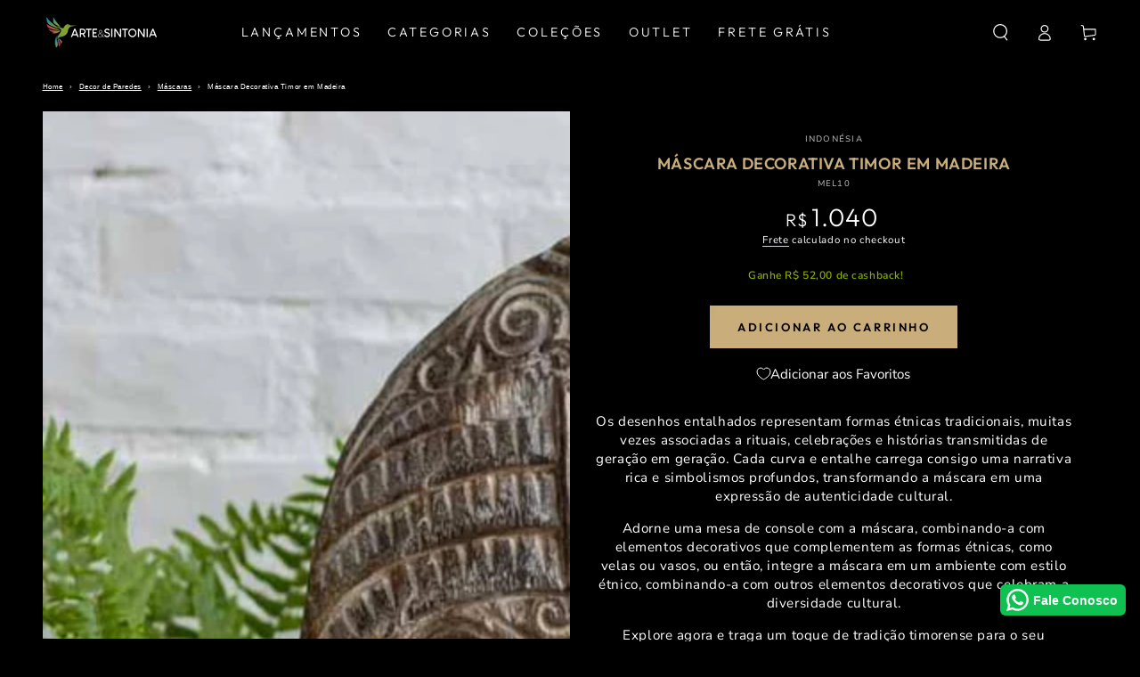

--- FILE ---
content_type: text/html; charset=utf-8
request_url: https://www.artesintonia.com.br/products/mascara-decorativa-timor-madeira
body_size: 111867
content:
<!doctype html>
<html class="no-js" lang="pt-BR">
  <head>
 
<meta charset="utf-8">
    <meta http-equiv="X-UA-Compatible" content="IE=edge">
    <meta name="viewport" content="width=device-width,initial-scale=1">
    <meta name="theme-color" content="">
    <link rel="canonical" href="https://www.artesintonia.com.br/products/mascara-decorativa-timor-madeira">
    <link rel="preconnect" href="https://cdn.shopify.com" crossorigin><link rel="icon" type="image/png" href="//www.artesintonia.com.br/cdn/shop/files/nova-logo-criacao-artesintonia-new-gradiente-favicon.png?crop=center&height=32&v=1654045874&width=32"><link rel="preconnect" href="https://fonts.shopifycdn.com" crossorigin><title>
      Decoração Étnica de Bali | Máscaras &ndash; Arte &amp; Sintonia</title><meta name="description" content="Cada olhar para a máscara se torna uma viagem cultural, proporcionando uma experiência única e autêntica. Explore agora e leve um toque timorense para seus ambientes.">

<meta property="og:site_name" content="Arte &amp; Sintonia">
<meta property="og:url" content="https://www.artesintonia.com.br/products/mascara-decorativa-timor-madeira">
<meta property="og:title" content="Decoração Étnica de Bali | Máscaras">
<meta property="og:type" content="product">
<meta property="og:description" content="Cada olhar para a máscara se torna uma viagem cultural, proporcionando uma experiência única e autêntica. Explore agora e leve um toque timorense para seus ambientes."><meta property="og:image" content="http://www.artesintonia.com.br/cdn/shop/files/MEL10-mascara-timorense-madeira-entalhada-wood-bali-indonesia-decorativa-obejeto-base-1.jpg?v=1745992360">
  <meta property="og:image:secure_url" content="https://www.artesintonia.com.br/cdn/shop/files/MEL10-mascara-timorense-madeira-entalhada-wood-bali-indonesia-decorativa-obejeto-base-1.jpg?v=1745992360">
  <meta property="og:image:width" content="800">
  <meta property="og:image:height" content="800"><meta property="og:price:amount" content="1.040,00">
  <meta property="og:price:currency" content="BRL"><meta name="twitter:card" content="summary_large_image">
<meta name="twitter:title" content="Decoração Étnica de Bali | Máscaras">
<meta name="twitter:description" content="Cada olhar para a máscara se torna uma viagem cultural, proporcionando uma experiência única e autêntica. Explore agora e leve um toque timorense para seus ambientes.">


    <script async crossorigin fetchpriority="high" src="/cdn/shopifycloud/importmap-polyfill/es-modules-shim.2.4.0.js"></script>
<script type="importmap">
      {
        "imports": {
          "mdl-scrollsnap": "//www.artesintonia.com.br/cdn/shop/t/135/assets/scrollsnap.js?v=170600829773392310311761794180",
          "timeline-component": "//www.artesintonia.com.br/cdn/shop/t/135/assets/timeline-component.js?v=25828140184624228211761794232",
          "comparison-table-component": "//www.artesintonia.com.br/cdn/shop/t/135/assets/comparison-table-component.js?v=95021244545988581221761794101"
        }
      }
    </script>

    <script src="//www.artesintonia.com.br/cdn/shop/t/135/assets/vendor-v4.js" defer="defer"></script>
    <script src="//www.artesintonia.com.br/cdn/shop/t/135/assets/pubsub.js?v=64530984355039965911761794175" defer="defer"></script>
    <script src="//www.artesintonia.com.br/cdn/shop/t/135/assets/global.js?v=105739679177674998921761794158" defer="defer"></script>
    <script src="//www.artesintonia.com.br/cdn/shop/t/135/assets/modules-basis.js?v=7117348240208911571761794164" defer="defer"></script>

    <script>window.performance && window.performance.mark && window.performance.mark('shopify.content_for_header.start');</script><meta name="google-site-verification" content="phJyXq9njT7zft0z8glIaF3x2scdIeaeHRJX1Rm1Qg0">
<meta name="google-site-verification" content="VNlepACrM3TAdiJZj5HEMRkD0HtUy399OLvGZfYDxQU">
<meta name="google-site-verification" content="1n14EGl0zvaUTbIaOqY9Zb2innDgLsSsE0b23fFLcPg">
<meta id="shopify-digital-wallet" name="shopify-digital-wallet" content="/35602333836/digital_wallets/dialog">
<meta name="shopify-checkout-api-token" content="f86ddc9d46d7f5ba82be995aeead331e">
<meta id="in-context-paypal-metadata" data-shop-id="35602333836" data-venmo-supported="false" data-environment="production" data-locale="pt_BR" data-paypal-v4="true" data-currency="BRL">
<link rel="alternate" type="application/json+oembed" href="https://www.artesintonia.com.br/products/mascara-decorativa-timor-madeira.oembed">
<script async="async" src="/checkouts/internal/preloads.js?locale=pt-BR"></script>
<script id="shopify-features" type="application/json">{"accessToken":"f86ddc9d46d7f5ba82be995aeead331e","betas":["rich-media-storefront-analytics"],"domain":"www.artesintonia.com.br","predictiveSearch":true,"shopId":35602333836,"locale":"pt-br"}</script>
<script>var Shopify = Shopify || {};
Shopify.shop = "artesintonia.myshopify.com";
Shopify.locale = "pt-BR";
Shopify.currency = {"active":"BRL","rate":"1.0"};
Shopify.country = "BR";
Shopify.theme = {"name":"Black Friday Tema 2025","id":153839993065,"schema_name":"Be Yours","schema_version":"8.4.0","theme_store_id":1399,"role":"main"};
Shopify.theme.handle = "null";
Shopify.theme.style = {"id":null,"handle":null};
Shopify.cdnHost = "www.artesintonia.com.br/cdn";
Shopify.routes = Shopify.routes || {};
Shopify.routes.root = "/";</script>
<script type="module">!function(o){(o.Shopify=o.Shopify||{}).modules=!0}(window);</script>
<script>!function(o){function n(){var o=[];function n(){o.push(Array.prototype.slice.apply(arguments))}return n.q=o,n}var t=o.Shopify=o.Shopify||{};t.loadFeatures=n(),t.autoloadFeatures=n()}(window);</script>
<script id="shop-js-analytics" type="application/json">{"pageType":"product"}</script>
<script defer="defer" async type="module" src="//www.artesintonia.com.br/cdn/shopifycloud/shop-js/modules/v2/client.init-shop-cart-sync_CPYaOTYF.pt-BR.esm.js"></script>
<script defer="defer" async type="module" src="//www.artesintonia.com.br/cdn/shopifycloud/shop-js/modules/v2/chunk.common_B3UA81o8.esm.js"></script>
<script type="module">
  await import("//www.artesintonia.com.br/cdn/shopifycloud/shop-js/modules/v2/client.init-shop-cart-sync_CPYaOTYF.pt-BR.esm.js");
await import("//www.artesintonia.com.br/cdn/shopifycloud/shop-js/modules/v2/chunk.common_B3UA81o8.esm.js");

  window.Shopify.SignInWithShop?.initShopCartSync?.({"fedCMEnabled":true,"windoidEnabled":true});

</script>
<script>(function() {
  var isLoaded = false;
  function asyncLoad() {
    if (isLoaded) return;
    isLoaded = true;
    var urls = ["https:\/\/loox.io\/widget\/VyWAaZBGd_\/loox.1591347176657.js?shop=artesintonia.myshopify.com","\/\/cdn.shopify.com\/proxy\/a2ab1173482fe9ffbe810a4e87e6a0d5b3f54233f5b61372fe2ca31f5cf6943d\/api.kimonix.com\/kimonix_analytics.js?shop=artesintonia.myshopify.com\u0026sp-cache-control=cHVibGljLCBtYXgtYWdlPTkwMA","https:\/\/seo.apps.avada.io\/scripttag\/avada-seo-installed.js?shop=artesintonia.myshopify.com","https:\/\/cdn1.avada.io\/flying-pages\/module.js?shop=artesintonia.myshopify.com","https:\/\/schemaplusfiles.s3.amazonaws.com\/loader.min.js?shop=artesintonia.myshopify.com","\/\/cdn.shopify.com\/proxy\/ec45f526522d487b96d69d591de67be2ec202e554d8703fe275d1420b9641c28\/api.kimonix.com\/kimonix_void_script.js?shop=artesintonia.myshopify.com\u0026sp-cache-control=cHVibGljLCBtYXgtYWdlPTkwMA","https:\/\/d1639lhkj5l89m.cloudfront.net\/js\/storefront\/uppromote.js?shop=artesintonia.myshopify.com","https:\/\/configs.carthike.com\/carthike.js?shop=artesintonia.myshopify.com"];
    for (var i = 0; i < urls.length; i++) {
      var s = document.createElement('script');
      s.type = 'text/javascript';
      s.async = true;
      s.src = urls[i];
      var x = document.getElementsByTagName('script')[0];
      x.parentNode.insertBefore(s, x);
    }
  };
  if(window.attachEvent) {
    window.attachEvent('onload', asyncLoad);
  } else {
    window.addEventListener('load', asyncLoad, false);
  }
})();</script>
<script id="__st">var __st={"a":35602333836,"offset":-10800,"reqid":"8a0a5ac1-64cc-435b-9ad5-22c4016dbf68-1763758558","pageurl":"www.artesintonia.com.br\/products\/mascara-decorativa-timor-madeira","u":"0167b4f8333e","p":"product","rtyp":"product","rid":8271389098217};</script>
<script>window.ShopifyPaypalV4VisibilityTracking = true;</script>
<script id="captcha-bootstrap">!function(){'use strict';const t='contact',e='account',n='new_comment',o=[[t,t],['blogs',n],['comments',n],[t,'customer']],c=[[e,'customer_login'],[e,'guest_login'],[e,'recover_customer_password'],[e,'create_customer']],r=t=>t.map((([t,e])=>`form[action*='/${t}']:not([data-nocaptcha='true']) input[name='form_type'][value='${e}']`)).join(','),a=t=>()=>t?[...document.querySelectorAll(t)].map((t=>t.form)):[];function s(){const t=[...o],e=r(t);return a(e)}const i='password',u='form_key',d=['recaptcha-v3-token','g-recaptcha-response','h-captcha-response',i],f=()=>{try{return window.sessionStorage}catch{return}},m='__shopify_v',_=t=>t.elements[u];function p(t,e,n=!1){try{const o=window.sessionStorage,c=JSON.parse(o.getItem(e)),{data:r}=function(t){const{data:e,action:n}=t;return t[m]||n?{data:e,action:n}:{data:t,action:n}}(c);for(const[e,n]of Object.entries(r))t.elements[e]&&(t.elements[e].value=n);n&&o.removeItem(e)}catch(o){console.error('form repopulation failed',{error:o})}}const l='form_type',E='cptcha';function T(t){t.dataset[E]=!0}const w=window,h=w.document,L='Shopify',v='ce_forms',y='captcha';let A=!1;((t,e)=>{const n=(g='f06e6c50-85a8-45c8-87d0-21a2b65856fe',I='https://cdn.shopify.com/shopifycloud/storefront-forms-hcaptcha/ce_storefront_forms_captcha_hcaptcha.v1.5.2.iife.js',D={infoText:'Protegido por hCaptcha',privacyText:'Privacidade',termsText:'Termos'},(t,e,n)=>{const o=w[L][v],c=o.bindForm;if(c)return c(t,g,e,D).then(n);var r;o.q.push([[t,g,e,D],n]),r=I,A||(h.body.append(Object.assign(h.createElement('script'),{id:'captcha-provider',async:!0,src:r})),A=!0)});var g,I,D;w[L]=w[L]||{},w[L][v]=w[L][v]||{},w[L][v].q=[],w[L][y]=w[L][y]||{},w[L][y].protect=function(t,e){n(t,void 0,e),T(t)},Object.freeze(w[L][y]),function(t,e,n,w,h,L){const[v,y,A,g]=function(t,e,n){const i=e?o:[],u=t?c:[],d=[...i,...u],f=r(d),m=r(i),_=r(d.filter((([t,e])=>n.includes(e))));return[a(f),a(m),a(_),s()]}(w,h,L),I=t=>{const e=t.target;return e instanceof HTMLFormElement?e:e&&e.form},D=t=>v().includes(t);t.addEventListener('submit',(t=>{const e=I(t);if(!e)return;const n=D(e)&&!e.dataset.hcaptchaBound&&!e.dataset.recaptchaBound,o=_(e),c=g().includes(e)&&(!o||!o.value);(n||c)&&t.preventDefault(),c&&!n&&(function(t){try{if(!f())return;!function(t){const e=f();if(!e)return;const n=_(t);if(!n)return;const o=n.value;o&&e.removeItem(o)}(t);const e=Array.from(Array(32),(()=>Math.random().toString(36)[2])).join('');!function(t,e){_(t)||t.append(Object.assign(document.createElement('input'),{type:'hidden',name:u})),t.elements[u].value=e}(t,e),function(t,e){const n=f();if(!n)return;const o=[...t.querySelectorAll(`input[type='${i}']`)].map((({name:t})=>t)),c=[...d,...o],r={};for(const[a,s]of new FormData(t).entries())c.includes(a)||(r[a]=s);n.setItem(e,JSON.stringify({[m]:1,action:t.action,data:r}))}(t,e)}catch(e){console.error('failed to persist form',e)}}(e),e.submit())}));const S=(t,e)=>{t&&!t.dataset[E]&&(n(t,e.some((e=>e===t))),T(t))};for(const o of['focusin','change'])t.addEventListener(o,(t=>{const e=I(t);D(e)&&S(e,y())}));const B=e.get('form_key'),M=e.get(l),P=B&&M;t.addEventListener('DOMContentLoaded',(()=>{const t=y();if(P)for(const e of t)e.elements[l].value===M&&p(e,B);[...new Set([...A(),...v().filter((t=>'true'===t.dataset.shopifyCaptcha))])].forEach((e=>S(e,t)))}))}(h,new URLSearchParams(w.location.search),n,t,e,['guest_login'])})(!0,!1)}();</script>
<script integrity="sha256-52AcMU7V7pcBOXWImdc/TAGTFKeNjmkeM1Pvks/DTgc=" data-source-attribution="shopify.loadfeatures" defer="defer" src="//www.artesintonia.com.br/cdn/shopifycloud/storefront/assets/storefront/load_feature-81c60534.js" crossorigin="anonymous"></script>
<script data-source-attribution="shopify.dynamic_checkout.dynamic.init">var Shopify=Shopify||{};Shopify.PaymentButton=Shopify.PaymentButton||{isStorefrontPortableWallets:!0,init:function(){window.Shopify.PaymentButton.init=function(){};var t=document.createElement("script");t.src="https://www.artesintonia.com.br/cdn/shopifycloud/portable-wallets/latest/portable-wallets.pt-br.js",t.type="module",document.head.appendChild(t)}};
</script>
<script data-source-attribution="shopify.dynamic_checkout.buyer_consent">
  function portableWalletsHideBuyerConsent(e){var t=document.getElementById("shopify-buyer-consent"),n=document.getElementById("shopify-subscription-policy-button");t&&n&&(t.classList.add("hidden"),t.setAttribute("aria-hidden","true"),n.removeEventListener("click",e))}function portableWalletsShowBuyerConsent(e){var t=document.getElementById("shopify-buyer-consent"),n=document.getElementById("shopify-subscription-policy-button");t&&n&&(t.classList.remove("hidden"),t.removeAttribute("aria-hidden"),n.addEventListener("click",e))}window.Shopify?.PaymentButton&&(window.Shopify.PaymentButton.hideBuyerConsent=portableWalletsHideBuyerConsent,window.Shopify.PaymentButton.showBuyerConsent=portableWalletsShowBuyerConsent);
</script>
<script data-source-attribution="shopify.dynamic_checkout.cart.bootstrap">document.addEventListener("DOMContentLoaded",(function(){function t(){return document.querySelector("shopify-accelerated-checkout-cart, shopify-accelerated-checkout")}if(t())Shopify.PaymentButton.init();else{new MutationObserver((function(e,n){t()&&(Shopify.PaymentButton.init(),n.disconnect())})).observe(document.body,{childList:!0,subtree:!0})}}));
</script>
<script id='scb4127' type='text/javascript' async='' src='https://www.artesintonia.com.br/cdn/shopifycloud/privacy-banner/storefront-banner.js'></script><link id="shopify-accelerated-checkout-styles" rel="stylesheet" media="screen" href="https://www.artesintonia.com.br/cdn/shopifycloud/portable-wallets/latest/accelerated-checkout-backwards-compat.css" crossorigin="anonymous">
<style id="shopify-accelerated-checkout-cart">
        #shopify-buyer-consent {
  margin-top: 1em;
  display: inline-block;
  width: 100%;
}

#shopify-buyer-consent.hidden {
  display: none;
}

#shopify-subscription-policy-button {
  background: none;
  border: none;
  padding: 0;
  text-decoration: underline;
  font-size: inherit;
  cursor: pointer;
}

#shopify-subscription-policy-button::before {
  box-shadow: none;
}

      </style>
<script id="sections-script" data-sections="header" defer="defer" src="//www.artesintonia.com.br/cdn/shop/t/135/compiled_assets/scripts.js?52119"></script>
<script>window.performance && window.performance.mark && window.performance.mark('shopify.content_for_header.end');</script><style data-shopify>@font-face {
  font-family: "Nunito Sans";
  font-weight: 400;
  font-style: normal;
  font-display: swap;
  src: url("//www.artesintonia.com.br/cdn/fonts/nunito_sans/nunitosans_n4.0276fe080df0ca4e6a22d9cb55aed3ed5ba6b1da.woff2") format("woff2"),
       url("//www.artesintonia.com.br/cdn/fonts/nunito_sans/nunitosans_n4.b4964bee2f5e7fd9c3826447e73afe2baad607b7.woff") format("woff");
}

  @font-face {
  font-family: "Nunito Sans";
  font-weight: 600;
  font-style: normal;
  font-display: swap;
  src: url("//www.artesintonia.com.br/cdn/fonts/nunito_sans/nunitosans_n6.6e9464eba570101a53130c8130a9e17a8eb55c21.woff2") format("woff2"),
       url("//www.artesintonia.com.br/cdn/fonts/nunito_sans/nunitosans_n6.25a0ac0c0a8a26038c7787054dd6058dfbc20fa8.woff") format("woff");
}

  @font-face {
  font-family: "Nunito Sans";
  font-weight: 400;
  font-style: italic;
  font-display: swap;
  src: url("//www.artesintonia.com.br/cdn/fonts/nunito_sans/nunitosans_i4.6e408730afac1484cf297c30b0e67c86d17fc586.woff2") format("woff2"),
       url("//www.artesintonia.com.br/cdn/fonts/nunito_sans/nunitosans_i4.c9b6dcbfa43622b39a5990002775a8381942ae38.woff") format("woff");
}

  @font-face {
  font-family: "Nunito Sans";
  font-weight: 600;
  font-style: italic;
  font-display: swap;
  src: url("//www.artesintonia.com.br/cdn/fonts/nunito_sans/nunitosans_i6.e62a4aa1de9af615155fca680231620b75369d24.woff2") format("woff2"),
       url("//www.artesintonia.com.br/cdn/fonts/nunito_sans/nunitosans_i6.84ec3dfef4c401afbcd538286a9d65b772072e4b.woff") format("woff");
}

  @font-face {
  font-family: Outfit;
  font-weight: 300;
  font-style: normal;
  font-display: swap;
  src: url("//www.artesintonia.com.br/cdn/fonts/outfit/outfit_n3.8c97ae4c4fac7c2ea467a6dc784857f4de7e0e37.woff2") format("woff2"),
       url("//www.artesintonia.com.br/cdn/fonts/outfit/outfit_n3.b50a189ccde91f9bceee88f207c18c09f0b62a7b.woff") format("woff");
}

  @font-face {
  font-family: Outfit;
  font-weight: 600;
  font-style: normal;
  font-display: swap;
  src: url("//www.artesintonia.com.br/cdn/fonts/outfit/outfit_n6.dfcbaa80187851df2e8384061616a8eaa1702fdc.woff2") format("woff2"),
       url("//www.artesintonia.com.br/cdn/fonts/outfit/outfit_n6.88384e9fc3e36038624caccb938f24ea8008a91d.woff") format("woff");
}


  :root {
    --font-body-family: "Nunito Sans", sans-serif;
    --font-body-style: normal;
    --font-body-weight: 400;

    --font-heading-family: Outfit, sans-serif;
    --font-heading-style: normal;
    --font-heading-weight: 300;

    --font-body-scale: 0.95;
    --font-heading-scale: 1.0526315789473684;

    --font-navigation-family: var(--font-heading-family);
    --font-navigation-size: 13px;
    --font-navigation-weight: var(--font-heading-weight);
    --font-button-family: var(--font-heading-family);
    --font-button-size: 13px;
    --font-button-baseline: 0rem;
    --font-price-family: var(--font-heading-family);
    --font-price-scale: var(--font-heading-scale);

    --color-base-text: 255, 255, 255;
    --color-base-background: 0, 0, 0;
    --color-base-solid-button-labels: 0, 0, 0;
    --color-base-outline-button-labels: 255, 255, 255;
    --color-base-accent: 201, 173, 123;
    --color-base-heading: 201, 173, 123;
    --color-base-border: 209, 213, 219;
    --color-placeholder: 255, 255, 255;
    --color-overlay: 209, 213, 219;
    --color-keyboard-focus: 135, 173, 245;
    --color-shadow: 247, 244, 36;
    --shadow-opacity: 1;

    --color-background-dark: 20, 20, 20;
    --color-price: #ffffff;
    --color-sale-price: #d1d5db;
    --color-sale-badge-background: #cb0f0f;
    --color-reviews: #ffb503;
    --color-critical: #d72c0d;
    --color-success: #008060;
    --color-highlight: 63, 82, 22;

    --payment-terms-background-color: #000000;
    --page-width: 160rem;
    --page-width-margin: 0rem;

    --card-color-scheme: var(--color-placeholder);
    --card-text-alignment: center;
    --card-flex-alignment: center;
    --card-image-padding: 0px;
    --card-border-width: 0px;
    --card-radius: 6px;
    --card-shadow-horizontal-offset: 0px;
    --card-shadow-vertical-offset: 0px;
    
    --button-radius: 0px;
    --button-border-width: 2px;
    --button-shadow-horizontal-offset: 0px;
    --button-shadow-vertical-offset: 0px;

    --spacing-sections-desktop: 0px;
    --spacing-sections-mobile: 0px;

    --gradient-free-ship-progress: linear-gradient(325deg,#F9423A 0,#F1E04D 100%);
    --gradient-free-ship-complete: linear-gradient(325deg, #049cff 0, #35ee7a 100%);

    --plabel-price-tag-color: #000000;
    --plabel-price-tag-background: #d1d5db;
    --plabel-price-tag-height: 2.5rem;

    --swatch-outline-color: #f4f6f8;--text-8xl: 5.95rem;
    --text-6xl: 3.7rem;
    --text-5xl: 2.95rem;
    --text-4xl: 2.2rem;
    --text-3xl: 1.825rem;
    --text-2xl: 1.45rem;
    --text-xl: 1.2rem;
    --text-lg: 1.075rem;
    --text-base: 0.95rem;
    --text-2sm: 0.7625rem;
    --text-sm: 0.825rem;
    --text-xs: 0.7rem;
    --text-3xs: 0.575rem;

    --fluid-sm-to-base: clamp(var(--text-sm), 0.8115rem + 0.1587vw, var(--text-base));
    --fluid-sm-to-lg: clamp(var(--text-sm), 0.748rem + 0.3174vw, var(--text-lg));
    --fluid-base-to-xl: clamp(var(--text-base), 0.873rem + 0.3175vw, var(--text-xl));
    --fluid-base-to-2xl: clamp(var(--text-base), 0.746rem + 0.6349vw, var(--text-2xl));
    --fluid-lg-to-2xl: clamp(var(--text-lg), 0.9722rem + 0.4444vw, var(--text-2xl));
    --fluid-xl-to-3xl: clamp(var(--text-xl), 0.4966rem + 1.1818vw, var(--text-3xl));

    --tw-translate-x: 0;
    --tw-translate-y: 0;
    --tw-rotate: 0;
    --tw-skew-x: 0;
    --tw-skew-y: 0;
    --tw-scale-x: 1;
    --tw-scale-y: 1;

    --font-normal: 400;
    --font-medium: 500;
    --font-bold: 700;

    --sp-0d5: 0.125rem;
    --sp-1: 0.25rem;
    --sp-1d5: 0.375rem;
    --sp-2: 0.5rem;
    --sp-2d5: 0.625rem;
    --sp-3: 0.75rem;
    --sp-3d5: 0.875rem;
    --sp-4: 1rem;
    --sp-4d5: 1.125rem;
    --sp-5: 1.25rem;
    --sp-5d5: 1.375rem;
    --sp-6: 1.5rem;
    --sp-6d5: 1.625rem;
    --sp-7: 1.75rem;
    --sp-7d5: 1.875rem;
    --sp-8: 2rem;
    --sp-9: 2.25rem;
    --sp-10: 2.5rem;
    --sp-12: 3rem;
    --sp-14: 3.5rem;
  }

  *,
  *::before,
  *::after {
    box-sizing: inherit;
  }

  html {
    box-sizing: border-box;
    font-size: calc(var(--font-body-scale) * 62.5%);
    height: 100%;
  }

  body {
    min-height: 100%;
    margin: 0;
    font-size: 1.5rem;
    letter-spacing: 0.06rem;
    line-height: calc(1 + 0.8 / var(--font-body-scale));
    font-family: var(--font-body-family);
    font-style: var(--font-body-style);
    font-weight: var(--font-body-weight);
  }

  @media screen and (min-width: 750px) {
    body {
      font-size: 1.6rem;
    }
  }</style><link href="//www.artesintonia.com.br/cdn/shop/t/135/assets/base.css?v=147415095362294486881761976494" rel="stylesheet" type="text/css" media="all" /><link rel="stylesheet" href="//www.artesintonia.com.br/cdn/shop/t/135/assets/apps.css?v=58555770612562691921761794095" media="print" fetchpriority="low" onload="this.media='all'">

    <link
        rel="preload"
        as="font"
        href="//www.artesintonia.com.br/cdn/fonts/nunito_sans/nunitosans_n4.0276fe080df0ca4e6a22d9cb55aed3ed5ba6b1da.woff2"
        type="font/woff2"
        crossorigin
      ><link
        rel="preload"
        as="font"
        href="//www.artesintonia.com.br/cdn/fonts/outfit/outfit_n3.8c97ae4c4fac7c2ea467a6dc784857f4de7e0e37.woff2"
        type="font/woff2"
        crossorigin
      ><link rel="stylesheet" href="//www.artesintonia.com.br/cdn/shop/t/135/assets/component-predictive-search.css?v=94320327991181004901761794129" media="print" onload="this.media='all'"><link rel="stylesheet" href="//www.artesintonia.com.br/cdn/shop/t/135/assets/component-quick-view.css?v=161742497119562552051761794136" media="print" onload="this.media='all'"><script>
  document.documentElement.classList.replace('no-js', 'js');

  window.theme = window.theme || {};

  theme.routes = {
    root_url: '/',
    cart_url: '/cart',
    cart_add_url: '/cart/add',
    cart_change_url: '/cart/change',
    cart_update_url: '/cart/update',
    search_url: '/search',
    predictive_search_url: '/search/suggest'
  };

  theme.cartStrings = {
    error: `Ocorreu um erro ao atualizar o carrinho. Por favor, tente novamente.`,
    quantityError: `Você só pode adicionar [quantity] unidades deste item... Caso precise de mais unidades, consulte prazo para disponibilidade através do e-mail contato@artesintonia.com.br`
  };

  theme.variantStrings = {
    addToCart: `Adicionar ao Carrinho`,
    soldOut: `Esgotado`,
    unavailable: `Indisponível`,
    preOrder: `Pre-order`
  };

  theme.accessibilityStrings = {
    imageAvailable: `Reproduzir vídeo [index] na visualização da galeria`,
    shareSuccess: `Link copiado para a área de transferência!`,
    fillInAllLineItemPropertyRequiredFields: `Translation missing: pt-BR.products.product.line_item_property.fill_in_all_required_fields`
  }

  theme.dateStrings = {
    d: `D`,
    day: `Dia`,
    days: `Dias`,
    hour: `Hora`,
    hours: `Horas`,
    minute: `Min`,
    minutes: `Min`,
    second: `Seg`,
    seconds: `Seg`
  };theme.shopSettings = {
    moneyFormat: "R$ {{amount_with_comma_separator}}",
    isoCode: "BRL",
    cartDrawer: true,
    currencyCode: false,
    giftwrapRate: 'flat'
  };

  theme.settings = {
    themeName: 'Be Yours',
    themeVersion: '8.4.0',
    agencyId: ''
  };

  /*! (c) Andrea Giammarchi @webreflection ISC */
  !function(){"use strict";var e=function(e,t){var n=function(e){for(var t=0,n=e.length;t<n;t++)r(e[t])},r=function(e){var t=e.target,n=e.attributeName,r=e.oldValue;t.attributeChangedCallback(n,r,t.getAttribute(n))};return function(o,a){var l=o.constructor.observedAttributes;return l&&e(a).then((function(){new t(n).observe(o,{attributes:!0,attributeOldValue:!0,attributeFilter:l});for(var e=0,a=l.length;e<a;e++)o.hasAttribute(l[e])&&r({target:o,attributeName:l[e],oldValue:null})})),o}};function t(e,t){(null==t||t>e.length)&&(t=e.length);for(var n=0,r=new Array(t);n<t;n++)r[n]=e[n];return r}function n(e,n){var r="undefined"!=typeof Symbol&&e[Symbol.iterator]||e["@@iterator"];if(!r){if(Array.isArray(e)||(r=function(e,n){if(e){if("string"==typeof e)return t(e,n);var r=Object.prototype.toString.call(e).slice(8,-1);return"Object"===r&&e.constructor&&(r=e.constructor.name),"Map"===r||"Set"===r?Array.from(e):"Arguments"===r||/^(?:Ui|I)nt(?:8|16|32)(?:Clamped)?Array$/.test(r)?t(e,n):void 0}}(e))||n&&e&&"number"==typeof e.length){r&&(e=r);var o=0,a=function(){};return{s:a,n:function(){return o>=e.length?{done:!0}:{done:!1,value:e[o++]}},e:function(e){throw e},f:a}}throw new TypeError("Invalid attempt to iterate non-iterable instance.\nIn order to be iterable, non-array objects must have a [Symbol.iterator]() method.")}var l,i=!0,u=!1;return{s:function(){r=r.call(e)},n:function(){var e=r.next();return i=e.done,e},e:function(e){u=!0,l=e},f:function(){try{i||null==r.return||r.return()}finally{if(u)throw l}}}}
  /*! (c) Andrea Giammarchi - ISC */var r=!0,o=!1,a="querySelectorAll",l="querySelectorAll",i=self,u=i.document,c=i.Element,s=i.MutationObserver,f=i.Set,d=i.WeakMap,h=function(e){return l in e},v=[].filter,g=function(e){var t=new d,i=function(n,r){var o;if(r)for(var a,l=function(e){return e.matches||e.webkitMatchesSelector||e.msMatchesSelector}(n),i=0,u=p.length;i<u;i++)l.call(n,a=p[i])&&(t.has(n)||t.set(n,new f),(o=t.get(n)).has(a)||(o.add(a),e.handle(n,r,a)));else t.has(n)&&(o=t.get(n),t.delete(n),o.forEach((function(t){e.handle(n,r,t)})))},g=function(e){for(var t=!(arguments.length>1&&void 0!==arguments[1])||arguments[1],n=0,r=e.length;n<r;n++)i(e[n],t)},p=e.query,y=e.root||u,m=function(e){var t=arguments.length>1&&void 0!==arguments[1]?arguments[1]:document,l=arguments.length>2&&void 0!==arguments[2]?arguments[2]:MutationObserver,i=arguments.length>3&&void 0!==arguments[3]?arguments[3]:["*"],u=function t(o,l,i,u,c,s){var f,d=n(o);try{for(d.s();!(f=d.n()).done;){var h=f.value;(s||a in h)&&(c?i.has(h)||(i.add(h),u.delete(h),e(h,c)):u.has(h)||(u.add(h),i.delete(h),e(h,c)),s||t(h[a](l),l,i,u,c,r))}}catch(e){d.e(e)}finally{d.f()}},c=new l((function(e){if(i.length){var t,a=i.join(","),l=new Set,c=new Set,s=n(e);try{for(s.s();!(t=s.n()).done;){var f=t.value,d=f.addedNodes,h=f.removedNodes;u(h,a,l,c,o,o),u(d,a,l,c,r,o)}}catch(e){s.e(e)}finally{s.f()}}})),s=c.observe;return(c.observe=function(e){return s.call(c,e,{subtree:r,childList:r})})(t),c}(i,y,s,p),b=c.prototype.attachShadow;return b&&(c.prototype.attachShadow=function(e){var t=b.call(this,e);return m.observe(t),t}),p.length&&g(y[l](p)),{drop:function(e){for(var n=0,r=e.length;n<r;n++)t.delete(e[n])},flush:function(){for(var e=m.takeRecords(),t=0,n=e.length;t<n;t++)g(v.call(e[t].removedNodes,h),!1),g(v.call(e[t].addedNodes,h),!0)},observer:m,parse:g}},p=self,y=p.document,m=p.Map,b=p.MutationObserver,w=p.Object,E=p.Set,S=p.WeakMap,A=p.Element,M=p.HTMLElement,O=p.Node,N=p.Error,C=p.TypeError,T=p.Reflect,q=w.defineProperty,I=w.keys,D=w.getOwnPropertyNames,L=w.setPrototypeOf,P=!self.customElements,k=function(e){for(var t=I(e),n=[],r=t.length,o=0;o<r;o++)n[o]=e[t[o]],delete e[t[o]];return function(){for(var o=0;o<r;o++)e[t[o]]=n[o]}};if(P){var x=function(){var e=this.constructor;if(!$.has(e))throw new C("Illegal constructor");var t=$.get(e);if(W)return z(W,t);var n=H.call(y,t);return z(L(n,e.prototype),t)},H=y.createElement,$=new m,_=new m,j=new m,R=new m,V=[],U=g({query:V,handle:function(e,t,n){var r=j.get(n);if(t&&!r.isPrototypeOf(e)){var o=k(e);W=L(e,r);try{new r.constructor}finally{W=null,o()}}var a="".concat(t?"":"dis","connectedCallback");a in r&&e[a]()}}).parse,W=null,F=function(e){if(!_.has(e)){var t,n=new Promise((function(e){t=e}));_.set(e,{$:n,_:t})}return _.get(e).$},z=e(F,b);q(self,"customElements",{configurable:!0,value:{define:function(e,t){if(R.has(e))throw new N('the name "'.concat(e,'" has already been used with this registry'));$.set(t,e),j.set(e,t.prototype),R.set(e,t),V.push(e),F(e).then((function(){U(y.querySelectorAll(e))})),_.get(e)._(t)},get:function(e){return R.get(e)},whenDefined:F}}),q(x.prototype=M.prototype,"constructor",{value:x}),q(self,"HTMLElement",{configurable:!0,value:x}),q(y,"createElement",{configurable:!0,value:function(e,t){var n=t&&t.is,r=n?R.get(n):R.get(e);return r?new r:H.call(y,e)}}),"isConnected"in O.prototype||q(O.prototype,"isConnected",{configurable:!0,get:function(){return!(this.ownerDocument.compareDocumentPosition(this)&this.DOCUMENT_POSITION_DISCONNECTED)}})}else if(P=!self.customElements.get("extends-li"))try{var B=function e(){return self.Reflect.construct(HTMLLIElement,[],e)};B.prototype=HTMLLIElement.prototype;var G="extends-li";self.customElements.define("extends-li",B,{extends:"li"}),P=y.createElement("li",{is:G}).outerHTML.indexOf(G)<0;var J=self.customElements,K=J.get,Q=J.whenDefined;q(self.customElements,"whenDefined",{configurable:!0,value:function(e){var t=this;return Q.call(this,e).then((function(n){return n||K.call(t,e)}))}})}catch(e){}if(P){var X=function(e){var t=ae.get(e);ve(t.querySelectorAll(this),e.isConnected)},Y=self.customElements,Z=y.createElement,ee=Y.define,te=Y.get,ne=Y.upgrade,re=T||{construct:function(e){return e.call(this)}},oe=re.construct,ae=new S,le=new E,ie=new m,ue=new m,ce=new m,se=new m,fe=[],de=[],he=function(e){return se.get(e)||te.call(Y,e)},ve=g({query:de,handle:function(e,t,n){var r=ce.get(n);if(t&&!r.isPrototypeOf(e)){var o=k(e);be=L(e,r);try{new r.constructor}finally{be=null,o()}}var a="".concat(t?"":"dis","connectedCallback");a in r&&e[a]()}}).parse,ge=g({query:fe,handle:function(e,t){ae.has(e)&&(t?le.add(e):le.delete(e),de.length&&X.call(de,e))}}).parse,pe=A.prototype.attachShadow;pe&&(A.prototype.attachShadow=function(e){var t=pe.call(this,e);return ae.set(this,t),t});var ye=function(e){if(!ue.has(e)){var t,n=new Promise((function(e){t=e}));ue.set(e,{$:n,_:t})}return ue.get(e).$},me=e(ye,b),be=null;D(self).filter((function(e){return/^HTML.*Element$/.test(e)})).forEach((function(e){var t=self[e];function n(){var e=this.constructor;if(!ie.has(e))throw new C("Illegal constructor");var n=ie.get(e),r=n.is,o=n.tag;if(r){if(be)return me(be,r);var a=Z.call(y,o);return a.setAttribute("is",r),me(L(a,e.prototype),r)}return oe.call(this,t,[],e)}q(n.prototype=t.prototype,"constructor",{value:n}),q(self,e,{value:n})})),q(y,"createElement",{configurable:!0,value:function(e,t){var n=t&&t.is;if(n){var r=se.get(n);if(r&&ie.get(r).tag===e)return new r}var o=Z.call(y,e);return n&&o.setAttribute("is",n),o}}),q(Y,"get",{configurable:!0,value:he}),q(Y,"whenDefined",{configurable:!0,value:ye}),q(Y,"upgrade",{configurable:!0,value:function(e){var t=e.getAttribute("is");if(t){var n=se.get(t);if(n)return void me(L(e,n.prototype),t)}ne.call(Y,e)}}),q(Y,"define",{configurable:!0,value:function(e,t,n){if(he(e))throw new N("'".concat(e,"' has already been defined as a custom element"));var r,o=n&&n.extends;ie.set(t,o?{is:e,tag:o}:{is:"",tag:e}),o?(r="".concat(o,'[is="').concat(e,'"]'),ce.set(r,t.prototype),se.set(e,t),de.push(r)):(ee.apply(Y,arguments),fe.push(r=e)),ye(e).then((function(){o?(ve(y.querySelectorAll(r)),le.forEach(X,[r])):ge(y.querySelectorAll(r))})),ue.get(e)._(t)}})}}();
</script>
<!-- BEGIN app block: shopify://apps/ck-whatsapp/blocks/app-embed-block/ce4c5d89-06d5-4502-b18d-35d424a3f693 --><!-- END app block --><!-- BEGIN app block: shopify://apps/avada-seo-suite/blocks/avada-site-verification/15507c6e-1aa3-45d3-b698-7e175e033440 --><meta name="google-site-verification" content="VNlepACrM3TAdiJZj5HEMRkD0HtUy399OLvGZfYDxQU">





<script>
  window.AVADA_SITE_VERTIFICATION_ENABLED = true;
</script>


<!-- END app block --><!-- BEGIN app block: shopify://apps/scala-parcelamentos/blocks/productsCSS/def817a5-48c7-43b3-b8b9-553076d860c7 -->

<style data-shopify>span#parcelator.parcelatorProduct p {      color:#ffffff!important;      text-align: center;      font-size: 15px;}    .parcelatorProduct p:first-of-type {     margin-top: 0px !important;   }  .parcelatorProduct:last-child p, scala-tabela, scala-activator {     margin-bottom: 0px !important;   }</style>
<!-- END app block --><!-- BEGIN app block: shopify://apps/microsoft-clarity/blocks/clarity_js/31c3d126-8116-4b4a-8ba1-baeda7c4aeea -->
<script type="text/javascript">
  (function (c, l, a, r, i, t, y) {
    c[a] = c[a] || function () { (c[a].q = c[a].q || []).push(arguments); };
    t = l.createElement(r); t.async = 1; t.src = "https://www.clarity.ms/tag/" + i + "?ref=shopify";
    y = l.getElementsByTagName(r)[0]; y.parentNode.insertBefore(t, y);

    c.Shopify.loadFeatures([{ name: "consent-tracking-api", version: "0.1" }], error => {
      if (error) {
        console.error("Error loading Shopify features:", error);
        return;
      }

      c[a]('consentv2', {
        ad_Storage: c.Shopify.customerPrivacy.marketingAllowed() ? "granted" : "denied",
        analytics_Storage: c.Shopify.customerPrivacy.analyticsProcessingAllowed() ? "granted" : "denied",
      });
    });

    l.addEventListener("visitorConsentCollected", function (e) {
      c[a]('consentv2', {
        ad_Storage: e.detail.marketingAllowed ? "granted" : "denied",
        analytics_Storage: e.detail.analyticsAllowed ? "granted" : "denied",
      });
    });
  })(window, document, "clarity", "script", "t2fwa5tm1c");
</script>



<!-- END app block --><!-- BEGIN app block: shopify://apps/ecomposer-builder/blocks/app-embed/a0fc26e1-7741-4773-8b27-39389b4fb4a0 --><!-- DNS Prefetch & Preconnect -->
<link rel="preconnect" href="https://cdn.ecomposer.app" crossorigin>
<link rel="dns-prefetch" href="https://cdn.ecomposer.app">
<link rel="preload" href="https://cdn.ecomposer.app/vendors/css/ecom-base.css?v=1.8" as="style">
<link rel="prefetch" href="https://cdn.ecomposer.app/vendors/css/ecom-swiper@11.css" as="style">
<link rel="prefetch" href="https://cdn.ecomposer.app/vendors/js/ecom-swiper@11.0.5.js" as="script">
<link rel="prefetch" href="https://cdn.ecomposer.app/vendors/js/ecom_modal.js" as="script">

<!-- Global CSS --><!--ECOM-EMBED-->
  <style id="ecom-global-css" class="ecom-global-css">/**ECOM-INSERT-CSS**/.ecom-section > div.core__row--columns{max-width: 1200px;}.ecom-column>div.core__column--wrapper{padding: 20px;}div.core__blocks--body>div.ecom-block.elmspace:not(:first-child){margin-top: 20px;}:root{--ecom-global-container-width:1200px;--ecom-global-colunm-gap:20px;--ecom-global-elements-space:20px;--ecom-global-colors-primary:#ffffff;--ecom-global-colors-secondary:#ffffff;--ecom-global-colors-text:#ffffff;--ecom-global-colors-accent:#ffffff;--ecom-global-typography-h1-font-weight:600;--ecom-global-typography-h1-font-size:72px;--ecom-global-typography-h1-line-height:90px;--ecom-global-typography-h1-letter-spacing:-0.02em;--ecom-global-typography-h2-font-weight:600;--ecom-global-typography-h2-font-size:60px;--ecom-global-typography-h2-line-height:72px;--ecom-global-typography-h2-letter-spacing:-0.02em;--ecom-global-typography-h3-font-weight:600;--ecom-global-typography-h3-font-size:48px;--ecom-global-typography-h3-line-height:60px;--ecom-global-typography-h3-letter-spacing:-0.02em;--ecom-global-typography-h4-font-weight:600;--ecom-global-typography-h4-font-size:36px;--ecom-global-typography-h4-line-height:44px;--ecom-global-typography-h4-letter-spacing:-0.02em;--ecom-global-typography-h5-font-weight:600;--ecom-global-typography-h5-font-size:30px;--ecom-global-typography-h5-line-height:38px;--ecom-global-typography-h6-font-weight:600;--ecom-global-typography-h6-font-size:24px;--ecom-global-typography-h6-line-height:32px;--ecom-global-typography-h7-font-weight:400;--ecom-global-typography-h7-font-size:18px;--ecom-global-typography-h7-line-height:28px;}</style>
  <!--/ECOM-EMBED--><!-- Custom CSS & JS --><style id="ecom-custom-css">.map-wrap{
  position: relative;
  width: 100%;
  max-width: 100%;
  overflow: hidden;

  /* 16:9 + altura mínima para não “achatar” */
  padding-top: 56.25%;
  min-height: 320px;               /* força altura mínima */
}

.map-wrap iframe{
  position: absolute;
  inset: 0;
  width: 100%;
  height: 100%;
  border: 0;
  display: block;
}

/* mobile: mais alto + proteção extra */
@media (max-width: 768px){
  .map-wrap{
    padding-top: 75%;             /* ~4:3 */
    min-height: 360px;            /* mantém legível no celular */
  }
}





</style><script id="ecom-custom-js" async>
</script><!-- Open Graph Meta Tags for Pages --><!-- Critical Inline Styles -->
<style class="ecom-theme-helper">.ecom-animation{opacity:0}.ecom-animation.animate,.ecom-animation.ecom-animated{opacity:1}.ecom-cart-popup{display:grid;position:fixed;inset:0;z-index:9999999;align-content:center;padding:5px;justify-content:center;align-items:center;justify-items:center}.ecom-cart-popup::before{content:' ';position:absolute;background:#e5e5e5b3;inset:0}.ecom-ajax-loading{cursor:not-allowed;pointer-events:none;opacity:.6}#ecom-toast{visibility:hidden;max-width:50px;height:60px;margin:auto;background-color:#333;color:#fff;text-align:center;border-radius:2px;position:fixed;z-index:1;left:0;right:0;bottom:30px;font-size:17px;display:grid;grid-template-columns:50px auto;align-items:center;justify-content:start;align-content:center;justify-items:start}#ecom-toast.ecom-toast-show{visibility:visible;animation:ecomFadein .5s,ecomExpand .5s .5s,ecomStay 3s 1s,ecomShrink .5s 4s,ecomFadeout .5s 4.5s}#ecom-toast #ecom-toast-icon{width:50px;height:100%;box-sizing:border-box;background-color:#111;color:#fff;padding:5px}#ecom-toast .ecom-toast-icon-svg{width:100%;height:100%;position:relative;vertical-align:middle;margin:auto;text-align:center}#ecom-toast #ecom-toast-desc{color:#fff;padding:16px;overflow:hidden;white-space:nowrap}@media(max-width:768px){#ecom-toast #ecom-toast-desc{white-space:normal;min-width:250px}#ecom-toast{height:auto;min-height:60px}}.ecom__column-full-height{height:100%}@keyframes ecomFadein{from{bottom:0;opacity:0}to{bottom:30px;opacity:1}}@keyframes ecomExpand{from{min-width:50px}to{min-width:var(--ecom-max-width)}}@keyframes ecomStay{from{min-width:var(--ecom-max-width)}to{min-width:var(--ecom-max-width)}}@keyframes ecomShrink{from{min-width:var(--ecom-max-width)}to{min-width:50px}}@keyframes ecomFadeout{from{bottom:30px;opacity:1}to{bottom:60px;opacity:0}}</style>


<!-- EComposer Config Script -->
<script id="ecom-theme-helpers" async>
window.EComposer=window.EComposer||{};(function(){if(!this.configs)this.configs={};this.configs={"custom_code":{"custom_js":"\n","custom_css":".map-wrap{\n  position: relative;\n  width: 100%;\n  max-width: 100%;\n  overflow: hidden;\n\n  \/* 16:9 + altura mínima para não “achatar” *\/\n  padding-top: 56.25%;\n  min-height: 320px;               \/* força altura mínima *\/\n}\n\n.map-wrap iframe{\n  position: absolute;\n  inset: 0;\n  width: 100%;\n  height: 100%;\n  border: 0;\n  display: block;\n}\n\n\/* mobile: mais alto + proteção extra *\/\n@media (max-width: 768px){\n  .map-wrap{\n    padding-top: 75%;             \/* ~4:3 *\/\n    min-height: 360px;            \/* mantém legível no celular *\/\n  }\n}\n\n\n\n\n\n"},"instagram":null};this.configs.ajax_cart={enable:false};this.customer=false;this.proxy_path='/apps/ecomposer-visual-page-builder';
this.popupScriptUrl='https://cdn.shopify.com/extensions/019aa5aa-93f5-799a-a0b9-5155c9e38342/ecomposer-76/assets/ecom_popup.js';
this.routes={domain:'https://www.artesintonia.com.br',root_url:'/',collections_url:'/collections',all_products_collection_url:'/collections/all',cart_url:'/cart',cart_add_url:'/cart/add',cart_change_url:'/cart/change',cart_clear_url:'/cart/clear',cart_update_url:'/cart/update',product_recommendations_url:'/recommendations/products'};
this.queryParams={};
if(window.location.search.length){new URLSearchParams(window.location.search).forEach((value,key)=>{this.queryParams[key]=value})}
this.money_format="R$ {{amount_with_comma_separator}}";
this.money_with_currency_format="R$ {{amount_with_comma_separator}}";
this.currencyCodeEnabled=false;this.abTestingData = [];this.formatMoney=function(t,e){const r=this.currencyCodeEnabled?this.money_with_currency_format:this.money_format;function a(t,e){return void 0===t?e:t}function o(t,e,r,o){if(e=a(e,2),r=a(r,","),o=a(o,"."),isNaN(t)||null==t)return 0;var n=(t=(t/100).toFixed(e)).split(".");return n[0].replace(/(\d)(?=(\d\d\d)+(?!\d))/g,"$1"+r)+(n[1]?o+n[1]:"")}"string"==typeof t&&(t=t.replace(".",""));var n="",i=/\{\{\s*(\w+)\s*\}\}/,s=e||r;switch(s.match(i)[1]){case"amount":n=o(t,2);break;case"amount_no_decimals":n=o(t,0);break;case"amount_with_comma_separator":n=o(t,2,".",",");break;case"amount_with_space_separator":n=o(t,2," ",",");break;case"amount_with_period_and_space_separator":n=o(t,2," ",".");break;case"amount_no_decimals_with_comma_separator":n=o(t,0,".",",");break;case"amount_no_decimals_with_space_separator":n=o(t,0," ");break;case"amount_with_apostrophe_separator":n=o(t,2,"'",".")}return s.replace(i,n)};
this.resizeImage=function(t,e){try{if(!e||"original"==e||"full"==e||"master"==e)return t;if(-1!==t.indexOf("cdn.shopify.com")||-1!==t.indexOf("/cdn/shop/")){var r=t.match(/\.(jpg|jpeg|gif|png|bmp|bitmap|tiff|tif|webp)((\#[0-9a-z\-]+)?(\?v=.*)?)?$/gim);if(null==r)return null;var a=t.split(r[0]),o=r[0];return a[0]+"_"+e+o}}catch(r){return t}return t};
this.getProduct=function(t){if(!t)return!1;let e=("/"===this.routes.root_url?"":this.routes.root_url)+"/products/"+t+".js?shop="+Shopify.shop;return window.ECOM_LIVE&&(e="/shop/builder/ajax/ecom-proxy/products/"+t+"?shop="+Shopify.shop),window.fetch(e,{headers:{"Content-Type":"application/json"}}).then(t=>t.ok?t.json():false)};
const u=new URLSearchParams(window.location.search);if(u.has("ecom-redirect")){const r=u.get("ecom-redirect");if(r){let d;try{d=decodeURIComponent(r)}catch{return}d=d.trim().replace(/[\r\n\t]/g,"");if(d.length>2e3)return;const p=["javascript:","data:","vbscript:","file:","ftp:","mailto:","tel:","sms:","chrome:","chrome-extension:","moz-extension:","ms-browser-extension:"],l=d.toLowerCase();for(const o of p)if(l.includes(o))return;const x=[/<script/i,/<\/script/i,/javascript:/i,/vbscript:/i,/onload=/i,/onerror=/i,/onclick=/i,/onmouseover=/i,/onfocus=/i,/onblur=/i,/onsubmit=/i,/onchange=/i,/alert\s*\(/i,/confirm\s*\(/i,/prompt\s*\(/i,/document\./i,/window\./i,/eval\s*\(/i];for(const t of x)if(t.test(d))return;if(d.startsWith("/")&&!d.startsWith("//")){if(!/^[a-zA-Z0-9\-._~:/?#[\]@!$&'()*+,;=%]+$/.test(d))return;if(d.includes("../")||d.includes("./"))return;window.location.href=d;return}if(!d.includes("://")&&!d.startsWith("//")){if(!/^[a-zA-Z0-9\-._~:/?#[\]@!$&'()*+,;=%]+$/.test(d))return;if(d.includes("../")||d.includes("./"))return;window.location.href="/"+d;return}let n;try{n=new URL(d)}catch{return}if(!["http:","https:"].includes(n.protocol))return;if(n.port&&(parseInt(n.port)<1||parseInt(n.port)>65535))return;const a=[window.location.hostname];if(a.includes(n.hostname)&&(n.href===d||n.toString()===d))window.location.href=d}}
}).bind(window.EComposer)();
if(window.Shopify&&window.Shopify.designMode&&window.top&&window.top.opener){window.addEventListener("load",function(){window.top.opener.postMessage({action:"ecomposer:loaded"},"*")})}
</script>

<!-- Quickview Script -->
<script id="ecom-theme-quickview" async>
window.EComposer=window.EComposer||{};(function(){this.initQuickview=function(){var enable_qv=false;const qv_wrapper_script=document.querySelector('#ecom-quickview-template-html');if(!qv_wrapper_script)return;const ecom_quickview=document.createElement('div');ecom_quickview.classList.add('ecom-quickview');ecom_quickview.innerHTML=qv_wrapper_script.innerHTML;document.body.prepend(ecom_quickview);const qv_wrapper=ecom_quickview.querySelector('.ecom-quickview__wrapper');const ecomQuickview=function(e){let t=qv_wrapper.querySelector(".ecom-quickview__content-data");if(t){let i=document.createRange().createContextualFragment(e);t.innerHTML="",t.append(i),qv_wrapper.classList.add("ecom-open");let c=new CustomEvent("ecom:quickview:init",{detail:{wrapper:qv_wrapper}});document.dispatchEvent(c),setTimeout(function(){qv_wrapper.classList.add("ecom-display")},500),closeQuickview(t)}},closeQuickview=function(e){let t=qv_wrapper.querySelector(".ecom-quickview__close-btn"),i=qv_wrapper.querySelector(".ecom-quickview__content");function c(t){let o=t.target;do{if(o==i||o&&o.classList&&o.classList.contains("ecom-modal"))return;o=o.parentNode}while(o);o!=i&&(qv_wrapper.classList.add("ecom-remove"),qv_wrapper.classList.remove("ecom-open","ecom-display","ecom-remove"),setTimeout(function(){e.innerHTML=""},300),document.removeEventListener("click",c),document.removeEventListener("keydown",n))}function n(t){(t.isComposing||27===t.keyCode)&&(qv_wrapper.classList.add("ecom-remove"),qv_wrapper.classList.remove("ecom-open","ecom-display","ecom-remove"),setTimeout(function(){e.innerHTML=""},300),document.removeEventListener("keydown",n),document.removeEventListener("click",c))}t&&t.addEventListener("click",function(t){t.preventDefault(),document.removeEventListener("click",c),document.removeEventListener("keydown",n),qv_wrapper.classList.add("ecom-remove"),qv_wrapper.classList.remove("ecom-open","ecom-display","ecom-remove"),setTimeout(function(){e.innerHTML=""},300)}),document.addEventListener("click",c),document.addEventListener("keydown",n)};function quickViewHandler(e){e&&e.preventDefault();let t=this;t.classList&&t.classList.add("ecom-loading");let i=t.classList?t.getAttribute("href"):window.location.pathname;if(i){if(window.location.search.includes("ecom_template_id")){let c=new URLSearchParams(location.search);i=window.location.pathname+"?section_id="+c.get("ecom_template_id")}else i+=(i.includes("?")?"&":"?")+"section_id=ecom-default-template-quickview";fetch(i).then(function(e){return 200==e.status?e.text():window.document.querySelector("#admin-bar-iframe")?(404==e.status?alert("Please create Ecomposer quickview template first!"):alert("Have some problem with quickview!"),t.classList&&t.classList.remove("ecom-loading"),!1):void window.open(new URL(i).pathname,"_blank")}).then(function(e){e&&(ecomQuickview(e),setTimeout(function(){t.classList&&t.classList.remove("ecom-loading")},300))}).catch(function(e){})}}
if(window.location.search.includes('ecom_template_id')){setTimeout(quickViewHandler,1000)}
if(enable_qv){const qv_buttons=document.querySelectorAll('.ecom-product-quickview');if(qv_buttons.length>0){qv_buttons.forEach(function(button,index){button.addEventListener('click',quickViewHandler)})}}
}}).bind(window.EComposer)();
</script>

<!-- Quickview Template -->
<script type="text/template" id="ecom-quickview-template-html">
<div class="ecom-quickview__wrapper ecom-dn"><div class="ecom-quickview__container"><div class="ecom-quickview__content"><div class="ecom-quickview__content-inner"><div class="ecom-quickview__content-data"></div></div><span class="ecom-quickview__close-btn"><svg version="1.1" xmlns="http://www.w3.org/2000/svg" width="32" height="32" viewBox="0 0 32 32"><path d="M10.722 9.969l-0.754 0.754 5.278 5.278-5.253 5.253 0.754 0.754 5.253-5.253 5.253 5.253 0.754-0.754-5.253-5.253 5.278-5.278-0.754-0.754-5.278 5.278z" fill="#000000"></path></svg></span></div></div></div>
</script>

<!-- Quickview Styles -->
<style class="ecom-theme-quickview">.ecom-quickview .ecom-animation{opacity:1}.ecom-quickview__wrapper{opacity:0;display:none;pointer-events:none}.ecom-quickview__wrapper.ecom-open{position:fixed;top:0;left:0;right:0;bottom:0;display:block;pointer-events:auto;z-index:100000;outline:0!important;-webkit-backface-visibility:hidden;opacity:1;transition:all .1s}.ecom-quickview__container{text-align:center;position:absolute;width:100%;height:100%;left:0;top:0;padding:0 8px;box-sizing:border-box;opacity:0;background-color:rgba(0,0,0,.8);transition:opacity .1s}.ecom-quickview__container:before{content:"";display:inline-block;height:100%;vertical-align:middle}.ecom-quickview__wrapper.ecom-display .ecom-quickview__content{visibility:visible;opacity:1;transform:none}.ecom-quickview__content{position:relative;display:inline-block;opacity:0;visibility:hidden;transition:transform .1s,opacity .1s;transform:translateX(-100px)}.ecom-quickview__content-inner{position:relative;display:inline-block;vertical-align:middle;margin:0 auto;text-align:left;z-index:999;overflow-y:auto;max-height:80vh}.ecom-quickview__content-data>.shopify-section{margin:0 auto;max-width:980px;overflow:hidden;position:relative;background-color:#fff;opacity:0}.ecom-quickview__wrapper.ecom-display .ecom-quickview__content-data>.shopify-section{opacity:1;transform:none}.ecom-quickview__wrapper.ecom-display .ecom-quickview__container{opacity:1}.ecom-quickview__wrapper.ecom-remove #shopify-section-ecom-default-template-quickview{opacity:0;transform:translateX(100px)}.ecom-quickview__close-btn{position:fixed!important;top:0;right:0;transform:none;background-color:transparent;color:#000;opacity:0;width:40px;height:40px;transition:.25s;z-index:9999;stroke:#fff}.ecom-quickview__wrapper.ecom-display .ecom-quickview__close-btn{opacity:1}.ecom-quickview__close-btn:hover{cursor:pointer}@media screen and (max-width:1024px){.ecom-quickview__content{position:absolute;inset:0;margin:50px 15px;display:flex}.ecom-quickview__close-btn{right:0}}.ecom-toast-icon-info{display:none}.ecom-toast-error .ecom-toast-icon-info{display:inline!important}.ecom-toast-error .ecom-toast-icon-success{display:none!important}.ecom-toast-icon-success{fill:#fff;width:35px}</style>

<!-- Toast Template -->
<script type="text/template" id="ecom-template-html"><!-- BEGIN app snippet: ecom-toast --><div id="ecom-toast"><div id="ecom-toast-icon"><svg xmlns="http://www.w3.org/2000/svg" class="ecom-toast-icon-svg ecom-toast-icon-info" fill="none" viewBox="0 0 24 24" stroke="currentColor"><path stroke-linecap="round" stroke-linejoin="round" stroke-width="2" d="M13 16h-1v-4h-1m1-4h.01M21 12a9 9 0 11-18 0 9 9 0 0118 0z"/></svg>
<svg class="ecom-toast-icon-svg ecom-toast-icon-success" xmlns="http://www.w3.org/2000/svg" viewBox="0 0 512 512"><path d="M256 8C119 8 8 119 8 256s111 248 248 248 248-111 248-248S393 8 256 8zm0 48c110.5 0 200 89.5 200 200 0 110.5-89.5 200-200 200-110.5 0-200-89.5-200-200 0-110.5 89.5-200 200-200m140.2 130.3l-22.5-22.7c-4.7-4.7-12.3-4.7-17-.1L215.3 303.7l-59.8-60.3c-4.7-4.7-12.3-4.7-17-.1l-22.7 22.5c-4.7 4.7-4.7 12.3-.1 17l90.8 91.5c4.7 4.7 12.3 4.7 17 .1l172.6-171.2c4.7-4.7 4.7-12.3 .1-17z"/></svg>
</div><div id="ecom-toast-desc"></div></div><!-- END app snippet --></script><!-- END app block --><!-- BEGIN app block: shopify://apps/reelup-shoppable-videos-reels/blocks/reelup/a8ec9e4d-d192-44f7-9c23-595f9ee7dd5b --><style>
  [id*='reelup'].shopify-app-block {
    width: 100%;
  }
</style><style id='reelUp_customCSS'>
    
  </style><script>
    eval(``);
  </script><script src='https://cdn-v2.reelup.io/global.js.gz?v=1763758558' defer></script><script>
  console.log("%cVideo commerce powered by ReelUp.", 'font-size: 18px; font-weight: 600; color: #000;background: #a3f234; padding: 10px 20px; border-radius: 5px; width: 100%');
  console.log("🚀 Enhanced Product Discovery.\n" +
  "📈 Increased Conversion Rates.\n" +
  "🤩 Elevated Visitor Engagements.\n\n" +
  "Learn more at: https://apps.shopify.com/reelup/");

  window.shopFormat = "R$ {{amount_with_comma_separator}}";
  window.shopCurrency = "BRL";
  window.REELUP = {
     files: {
        carousel: {
            css: "https://cdn.shopify.com/extensions/019a961d-0cdf-72c1-aed3-524c2b6dbde8/ig-reels-124/assets/reels_carousel.css",
        },
        stacked: {
            css: "https://cdn.shopify.com/extensions/019a961d-0cdf-72c1-aed3-524c2b6dbde8/ig-reels-124/assets/reels_carousel_stacked.css",
        },
        grid: {
            css: "https://cdn.shopify.com/extensions/019a961d-0cdf-72c1-aed3-524c2b6dbde8/ig-reels-124/assets/reels_grid.css",
        },
        stories: {
            css: "https://cdn.shopify.com/extensions/019a961d-0cdf-72c1-aed3-524c2b6dbde8/ig-reels-124/assets/reels_stories.css",
        },
    },
    shopLocale: "BR"
  };window.reelUp_productJSON = {"id":8271389098217,"title":"Máscara Decorativa Timor em Madeira","handle":"mascara-decorativa-timor-madeira","description":"\u003cp\u003eOs desenhos entalhados representam formas étnicas tradicionais, muitas vezes associadas a rituais, celebrações e histórias transmitidas de geração em geração. Cada curva e entalhe carrega consigo uma narrativa rica e simbolismos profundos, transformando a máscara em uma expressão de autenticidade cultural.\u003c\/p\u003e\n\u003cp\u003eAdorne uma mesa de console com a máscara, combinando-a com elementos decorativos que complementem as formas étnicas, como velas ou vasos, ou então, integre a máscara em um ambiente com estilo étnico, combinando-a com outros elementos decorativos que celebram a diversidade cultural.\u003c\/p\u003e\n\u003cp\u003eExplore agora e traga um toque de tradição timorense para o seu ambiente.\u003c\/p\u003e\n\u003cp\u003eTamanho da Peça:\u003c\/p\u003e\n\u003cp\u003eAltura 50cm x Largura 42cm x Comprimento 13cm.\u003c\/p\u003e","published_at":"2023-12-09T14:26:26-03:00","created_at":"2023-12-09T14:26:28-03:00","vendor":"Indonésia","type":"Máscaras Decorativas","tags":["002","003","2023","Bali - OKA","Bali24","BF25-01","destaque25","Etnicas","etnicos","Indonésia \/ Bali","Madeira","Madeira Outras","Máscaras Decorativas","new-frete-gratis","prices-ajuste"],"price":104000,"price_min":104000,"price_max":104000,"available":true,"price_varies":false,"compare_at_price":null,"compare_at_price_min":0,"compare_at_price_max":0,"compare_at_price_varies":false,"variants":[{"id":46154180329705,"title":"Default Title","option1":"Default Title","option2":null,"option3":null,"sku":"MEL10","requires_shipping":true,"taxable":false,"featured_image":null,"available":true,"name":"Máscara Decorativa Timor em Madeira","public_title":null,"options":["Default Title"],"price":104000,"weight":3780,"compare_at_price":null,"inventory_management":"shopify","barcode":"","requires_selling_plan":false,"selling_plan_allocations":[]}],"images":["\/\/www.artesintonia.com.br\/cdn\/shop\/files\/MEL10-mascara-timorense-madeira-entalhada-wood-bali-indonesia-decorativa-obejeto-base-1.jpg?v=1745992360","\/\/www.artesintonia.com.br\/cdn\/shop\/files\/MEL10-mascara-timorense-madeira-entalhada-wood-bali-indonesia-decorativa-obejeto-base-2.jpg?v=1745992360","\/\/www.artesintonia.com.br\/cdn\/shop\/files\/MEL10-mascara-timorense-madeira-entalhada-wood-bali-indonesia-decorativa-obejeto-base-3.jpg?v=1745992361"],"featured_image":"\/\/www.artesintonia.com.br\/cdn\/shop\/files\/MEL10-mascara-timorense-madeira-entalhada-wood-bali-indonesia-decorativa-obejeto-base-1.jpg?v=1745992360","options":["Title"],"media":[{"alt":"mascara decorativa madeira timor bali indonesia etnica artesanal desenhos entalhos loja artesintonia 01","id":34322584469737,"position":1,"preview_image":{"aspect_ratio":1.0,"height":800,"width":800,"src":"\/\/www.artesintonia.com.br\/cdn\/shop\/files\/MEL10-mascara-timorense-madeira-entalhada-wood-bali-indonesia-decorativa-obejeto-base-1.jpg?v=1745992360"},"aspect_ratio":1.0,"height":800,"media_type":"image","src":"\/\/www.artesintonia.com.br\/cdn\/shop\/files\/MEL10-mascara-timorense-madeira-entalhada-wood-bali-indonesia-decorativa-obejeto-base-1.jpg?v=1745992360","width":800},{"alt":"mascara decorativa madeira timor bali indonesia etnica artesanal desenhos entalhos loja artesintonia 02","id":34322584502505,"position":2,"preview_image":{"aspect_ratio":1.0,"height":800,"width":800,"src":"\/\/www.artesintonia.com.br\/cdn\/shop\/files\/MEL10-mascara-timorense-madeira-entalhada-wood-bali-indonesia-decorativa-obejeto-base-2.jpg?v=1745992360"},"aspect_ratio":1.0,"height":800,"media_type":"image","src":"\/\/www.artesintonia.com.br\/cdn\/shop\/files\/MEL10-mascara-timorense-madeira-entalhada-wood-bali-indonesia-decorativa-obejeto-base-2.jpg?v=1745992360","width":800},{"alt":"mascara decorativa madeira timor bali indonesia etnica artesanal desenhos entalhos loja artesintonia 03","id":34322584535273,"position":3,"preview_image":{"aspect_ratio":1.0,"height":800,"width":800,"src":"\/\/www.artesintonia.com.br\/cdn\/shop\/files\/MEL10-mascara-timorense-madeira-entalhada-wood-bali-indonesia-decorativa-obejeto-base-3.jpg?v=1745992361"},"aspect_ratio":1.0,"height":800,"media_type":"image","src":"\/\/www.artesintonia.com.br\/cdn\/shop\/files\/MEL10-mascara-timorense-madeira-entalhada-wood-bali-indonesia-decorativa-obejeto-base-3.jpg?v=1745992361","width":800}],"requires_selling_plan":false,"selling_plan_groups":[],"content":"\u003cp\u003eOs desenhos entalhados representam formas étnicas tradicionais, muitas vezes associadas a rituais, celebrações e histórias transmitidas de geração em geração. Cada curva e entalhe carrega consigo uma narrativa rica e simbolismos profundos, transformando a máscara em uma expressão de autenticidade cultural.\u003c\/p\u003e\n\u003cp\u003eAdorne uma mesa de console com a máscara, combinando-a com elementos decorativos que complementem as formas étnicas, como velas ou vasos, ou então, integre a máscara em um ambiente com estilo étnico, combinando-a com outros elementos decorativos que celebram a diversidade cultural.\u003c\/p\u003e\n\u003cp\u003eExplore agora e traga um toque de tradição timorense para o seu ambiente.\u003c\/p\u003e\n\u003cp\u003eTamanho da Peça:\u003c\/p\u003e\n\u003cp\u003eAltura 50cm x Largura 42cm x Comprimento 13cm.\u003c\/p\u003e"};;

      window.reelUp_productJSON.collectionIds = [432667558121,178870190220,426898063593,178526617740,178848170124,178850955404,459505303785,401630789865,419711779049,178537463948];const settingsData = {"translations":{"description_label":"Descrição","quantity":"Quantidade","add_cart_error_message":"Algo deu errado","add_cart_success_message":"Adicionado ao carrinho com sucesso!","single_product":"Product","multiple_products":"Products","sold_out_button_text":"Vendido","off":"OFF","view_cart":"Ver carrinho","credit":"Créditos","recommended_products":"Outros produtos que você pode gostar...","unmute_btn":"Toque para ativar o som","swipe_to_next":"Deslize para cima para ver mais!","copied":"Copiado","empty_cart":"Seu carrinho está vazio","cart_popup_heading":"Seu carrinho","no_product_found":"Nenhum produto encontrado","share_popup_heading":"Compartilhar video","video_url":"URL do vídeo","copy_link":"Link de cópia","product":"produtos","price":"Preço","subtotal":"Subtotal","checkout_button":"Confira","reviews_label":"Avaliações de Clientes","total_reviews":"Com base em {{raters}} comentários","load_more_reviews":"Carregar mais avaliações","cart_limit_error":"Você atingiu o limite para adicionar produtos ao carrinho","share_label":"Share","likes_label":"Likes","views_label":"Views","add_to_cart_button":"COMPRAR","shop_now_button":"VER MAIS DETALHES","more_info_button":"Mais Infos","multiple_products_heading":"Produtos vistos no vídeo"},"integrations":{"reviews":{"reviews_provider":null,"reviews_api_key":null}},"devtool":{"custom_css":null,"custom_js":null,"load_on_interaction":0,"playlist_addtocart_js":null,"popup_cart_button_js":null,"popup_addtocart_button_js":null,"soldout_js":null,"scale_video":1,"api_key":"9e06b7da8ae74f0eb40a2516cad208f4"},"socialpixel":{"facebook_pixel":null,"tiktok_pixel":null,"google_pixel":null,"snapchat_pixel":null}};
      const global_settings = {"reel_views":0,"reel_likes":1,"reel_share":1,"brand_logo":"https:\/\/cdn.shopify.com\/s\/files\/1\/0356\/0233\/3836\/files\/modal_logo_wabu0zg_18372_20250122054013.png?v=1737524414}","powered_by_reelup":1,"overlay_icon":"blur_icon","icon_color":"rgba(0, 0, 0, 1)","primary_button_background_color":"#1A1B18","primary_button_text_color":"rgb(255,255,255)","secondary_button_background_color":"rgba(255,255,255,1)","secondary_button_text_color":"#1A1B18","secondary_button_border_color":"#1A1B18","sale_badge_background_color":"rgba(179, 0, 0, 1)","sale_badge_text_color":"rgba(255, 255, 255, 1)","regular_price_color":"rgba(255, 255, 255, 1)","sale_price_color":"rgba(255, 255, 255, 1)","modal_logo_width":50,"quantity_allowed_per_item":5,"items_to_purchase_allowed":25,"show_decimal":1,"is_order_tag":1,"reels_sorting":1,"reels_sorting_option":"views","smart_inventory_sync":0,"smart_inventory_sync_option":"move_reel_to_last","full_video_quality":"medium","short_video_quality":"short"};
      const retargeting_settings = [];
      window.REELUP.products = [];
      window.REELUP.customProducts = null;
      window.REELUP.videos = [{"id":135701,"title":"✨ Um símbolo de força, sabedoria e proteção, entalhado com maestria em cada detalhe. Este dragão feito artesanalmente em madeira é mais do que uma peça decorativa, é uma verdadeira obra de arte que carrega a energia poderosa dessa criatura mística. 🐉\n\nPara os amantes de dragões e da arte feita à mão, esta é a combinação perfeita.\n\n#arteentalhada #dragõesmíticos #artesanatodebali #decoracaoexclusiva","short_video":"https:\/\/cdn.shopify.com\/s\/files\/1\/0356\/0233\/3836\/files\/reelUp_v7f8gt33wt1737521184030_short.mp4?v=1737521197","thumbnail":"https:\/\/cdn.shopify.com\/s\/files\/1\/0356\/0233\/3836\/files\/reelUp_v7f8gt33wt1737521184030_thumbnail.jpg?v=1737521196","cta":"tagged_products","recommended_products_ai":"shopify_recommendation_ai","badge_text":"OFF","upload_date":"2025-01-22 04:46:24","cta_external_link":0,"full_video":"https:\/\/cdn.shopify.com\/s\/files\/1\/0356\/0233\/3836\/files\/reelUp_v7f8gt33wt1737521184030_medium.mp4?v=1737521194","products":[]},{"id":135727,"title":"✨Espelho, espelho meu… \n\nExiste algo mais encantador do que a união entre arte e funcionalidade? \n\n🪞Detalhes que refletem não só a sua beleza, mas também o seu bom gosto. Perfeito para compor espaços cheios de charme. \n\n#espelhoespelhomeu #artesanato #balidecor #casa","short_video":"https:\/\/cdn.shopify.com\/s\/files\/1\/0356\/0233\/3836\/files\/reelUp_ykoyx47hn281737526305567_short.mp4?v=1737526316","thumbnail":"https:\/\/cdn.shopify.com\/s\/files\/1\/0356\/0233\/3836\/files\/reelUp_ykoyx47hn281737526305567_thumbnail.jpg?v=1737526313","cta":"tagged_products","recommended_products_ai":"shopify_recommendation_ai","upload_date":"2025-01-22 06:11:45","cta_external_link":0,"full_video":"https:\/\/cdn.shopify.com\/s\/files\/1\/0356\/0233\/3836\/files\/reelUp_ykoyx47hn281737526305567_medium.mp4?v=1737526319","products":[{"reel_id":135727,"id":7910315262185,"handle":"espelho-bali-arabesco-patina-120cm","available":1}]},{"id":135729,"title":"✨Quando uma obra de arte se comunica e transmite calma, sabedoria e silêncio. Deixe seu espaço falar por você, com beleza e profundidade.✨\n\nJá consegue imaginar um toque de espiritualidade no seu ambiente? Conta pra gente qual cantinho precisa de um pouco mais de equilíbrio! 🍃🧘‍♀️\n\n#buda #decoracaozen #energiapositiva #bemestar","short_video":"https:\/\/cdn.shopify.com\/s\/files\/1\/0356\/0233\/3836\/files\/reelUp_xl6vauekgl1737526414806_short.mp4?v=1737526424","thumbnail":"https:\/\/cdn.shopify.com\/s\/files\/1\/0356\/0233\/3836\/files\/reelUp_xl6vauekgl1737526414806_thumbnail.jpg?v=1737526420","cta":"tagged_products","recommended_products_ai":"shopify_recommendation_ai","upload_date":"2025-01-22 06:13:35","cta_external_link":0,"full_video":"https:\/\/cdn.shopify.com\/s\/files\/1\/0356\/0233\/3836\/files\/reelUp_xl6vauekgl1737526414806_medium.mp4?v=1737526431","products":[]},{"id":136031,"title":"Arte incrível feita à mão por talentosos artesão de Bali! #balidecoration #casacor #balidecor #artesintonia #decoracaodecasa #decoracaodeinteriores #madeiraentalhada #mandala","short_video":"https:\/\/cdn.shopify.com\/s\/files\/1\/0356\/0233\/3836\/files\/reelUp_odcjagdqclj1737565646911_short.mp4?v=1737565659","thumbnail":"https:\/\/cdn.shopify.com\/s\/files\/1\/0356\/0233\/3836\/files\/reelUp_odcjagdqclj1737565646911_thumbnail.jpg?v=1737565658","cta":"tagged_products","recommended_products_ai":"shopify_recommendation_ai","upload_date":"2025-01-22 17:07:27","cta_external_link":0,"full_video":"https:\/\/cdn.shopify.com\/s\/files\/1\/0356\/0233\/3836\/files\/reelUp_odcjagdqclj1737565646911_medium.mp4?v=1737565662","products":[{"reel_id":136031,"id":4963884564620,"handle":"mandala-floral-entalhada-100cm","available":0}]},{"id":136033,"title":"#etnic #timor #designdeinteriores #homedesign #homedecor #decoracaodeinteriores #handicraft","short_video":"https:\/\/cdn.shopify.com\/s\/files\/1\/0356\/0233\/3836\/files\/reelUp_1lgumdniayx1737565700918_short.mp4?v=1737565710","thumbnail":"https:\/\/cdn.shopify.com\/s\/files\/1\/0356\/0233\/3836\/files\/reelUp_1lgumdniayx1737565700918_thumbnail.jpg?v=1737565711","cta":"tagged_products","recommended_products_ai":"shopify_recommendation_ai","upload_date":"2025-01-22 17:08:22","cta_external_link":0,"full_video":"https:\/\/cdn.shopify.com\/s\/files\/1\/0356\/0233\/3836\/files\/reelUp_1lgumdniayx1737565700918_medium.mp4?v=1737565719","products":[{"reel_id":136033,"id":8372432306409,"handle":"almofada-mandala-algodao-bali","available":1},{"reel_id":136033,"id":8774859292905,"handle":"banco-madeira-timor-patina","available":1},{"reel_id":136033,"id":8750407876841,"handle":"vaso-palmeiratimor-80cm-bali","available":0}]},{"id":136034,"title":"Objetos artesanais para decorar ambientes acolhedores!","short_video":"https:\/\/cdn.shopify.com\/s\/files\/1\/0356\/0233\/3836\/files\/reelUp_dbckx3swp2f1737565807571_short.mp4?v=1737565822","thumbnail":"https:\/\/cdn.shopify.com\/s\/files\/1\/0356\/0233\/3836\/files\/reelUp_dbckx3swp2f1737565807571_thumbnail.jpg?v=1737565818","cta":"tagged_products","recommended_products_ai":"shopify_recommendation_ai","upload_date":"2025-01-22 17:10:08","cta_external_link":0,"full_video":"https:\/\/cdn.shopify.com\/s\/files\/1\/0356\/0233\/3836\/files\/reelUp_dbckx3swp2f1737565807571_medium.mp4?v=1737565826","products":[{"reel_id":136034,"id":7834797146345,"handle":"porta-incenso-maos-madeira-entalhada","available":0},{"reel_id":136034,"id":8347350565097,"handle":"escultura-par-asas-entalhadas-base","available":1},{"reel_id":136034,"id":8301156958441,"handle":"escultura-yogi-postura-lotus","available":1},{"reel_id":136034,"id":8360995520745,"handle":"travessa-mao-hamsa-ceramica","available":1}]},{"id":136040,"title":"A coleção Naturarte é a expressão máxima da fusão entre arte e natureza. #artesbali #homedecor #lojadecoracao #designdeinteriores #balinesehandicraft #baliart","short_video":"https:\/\/cdn.shopify.com\/s\/files\/1\/0356\/0233\/3836\/files\/reelUp_5gtnn792nuv1737565854665_short.mp4?v=1737565863","thumbnail":"https:\/\/cdn.shopify.com\/s\/files\/1\/0356\/0233\/3836\/files\/reelUp_5gtnn792nuv1737565854665_thumbnail.jpg?v=1737565865","cta":"tagged_products","recommended_products_ai":"shopify_recommendation_ai","upload_date":"2025-01-22 17:10:55","cta_external_link":0,"full_video":"https:\/\/cdn.shopify.com\/s\/files\/1\/0356\/0233\/3836\/files\/reelUp_5gtnn792nuv1737565854665_medium.mp4?v=1737565890","products":[{"reel_id":136040,"id":8063826591977,"handle":"fruteira-tronco-rustico-teca-boho","available":1},{"reel_id":136040,"id":8244787314921,"handle":"jarro-vidro-soprado-bandeja-maos","available":1},{"reel_id":136040,"id":8074720772329,"handle":"jarro-tronco-rustico-teca-bali","available":0},{"reel_id":136040,"id":8063813714153,"handle":"terrario-tronco-rustico-2-em-1-indonesia","available":0},{"reel_id":136040,"id":8061637329129,"handle":"terrario-vidro-madeira-tronco-teca-bali","available":0},{"reel_id":136040,"id":8070660718825,"handle":"terrario-vidro-tronco-teka-20cm-bali","available":0},{"reel_id":136040,"id":8070665765097,"handle":"terrario-vidro-tronco-madeira-teca","available":0},{"reel_id":136040,"id":8244800159977,"handle":"terrario-vidro-soprado-bandeja-madeira","available":1},{"reel_id":136040,"id":8244856914153,"handle":"terrario-vidro-soprado-tronco-esculpido","available":1},{"reel_id":136040,"id":8071630979305,"handle":"terrario-no-tronco-rustico-2-em-1-madeira-teca","available":0},{"reel_id":136040,"id":8074607788265,"handle":"terrario-duplo-soprado-tronco","available":1},{"reel_id":136040,"id":8778151592169,"handle":"terrario-soprado-tronco-teka","available":1},{"reel_id":136040,"id":8383443632361,"handle":"terrario-vidro-soprado-mao-madeira","available":0},{"reel_id":136040,"id":8051804176617,"handle":"vaso-vidro-madeira-teca-bali","available":1},{"reel_id":136040,"id":8075451760873,"handle":"vaso-tronco-rustico-teca-35cm-indonesia","available":0},{"reel_id":136040,"id":8244531822825,"handle":"terrario-artesanal-bali-vidro","available":1}]},{"id":136041,"title":"Cerâmicas Artesanais de Bali, coleção completa em nosso site 🍃 bit.ly\/ceramica-bali 🍃 Preços a partir de R$ 30  #ceramic #ceramica #ceramicaartesanal #decoracaodecasa","short_video":"https:\/\/cdn.shopify.com\/s\/files\/1\/0356\/0233\/3836\/files\/reelUp_pxvzgswyc7j1737565907056_short.mp4?v=1737565926","thumbnail":"https:\/\/cdn.shopify.com\/s\/files\/1\/0356\/0233\/3836\/files\/reelUp_pxvzgswyc7j1737565907056_thumbnail.jpg?v=1737565925","cta":"tagged_products","recommended_products_ai":"shopify_recommendation_ai","upload_date":"2025-01-22 17:11:47","cta_external_link":0,"full_video":"https:\/\/cdn.shopify.com\/s\/files\/1\/0356\/0233\/3836\/files\/reelUp_pxvzgswyc7j1737565907056_medium.mp4?v=1737565924","products":[{"reel_id":136041,"id":8355482697961,"handle":"bowl-ceramica-artesanal","available":1},{"reel_id":136041,"id":8360876409065,"handle":"bowl-estrela-ceramica-artesanal","available":0},{"reel_id":136041,"id":8355636019433,"handle":"bowl-flor-ceramica-artesanal","available":1},{"reel_id":136041,"id":8359274414313,"handle":"caneca-coruja-ceramica-artesanal","available":1},{"reel_id":136041,"id":8359247675625,"handle":"caneca-artesanal-ceramica","available":1},{"reel_id":136041,"id":8359354532073,"handle":"caneca-face-ceramica-artesanal","available":1},{"reel_id":136041,"id":8361738535145,"handle":"copo-ceramica-artesanal","available":1},{"reel_id":136041,"id":8360822309097,"handle":"incensario-flor-ceramica","available":0},{"reel_id":136041,"id":8359223591145,"handle":"incensario-frangipani-ceramica-artesanal","available":0},{"reel_id":136041,"id":8361848340713,"handle":"incensario-flor-lotus-ceramica","available":0},{"reel_id":136041,"id":8359135903977,"handle":"incensario-tigela-ceramica-artesanal","available":1},{"reel_id":136041,"id":8360960983273,"handle":"portavela-ceramica-artesanal","available":1},{"reel_id":136041,"id":8359743717609,"handle":"porta-velas-cone-ceramica-artesanal","available":1},{"reel_id":136041,"id":8360850718953,"handle":"porta-velas-rechaud-ceramica","available":1},{"reel_id":136041,"id":8359187611881,"handle":"saboneteira-hamsa-ceramica-artesanal","available":1},{"reel_id":136041,"id":8359178436841,"handle":"saboneteira-peixe-ceramica","available":1},{"reel_id":136041,"id":8360860319977,"handle":"travessa-lua-ceramica-artesanal","available":1},{"reel_id":136041,"id":8360995520745,"handle":"travessa-mao-hamsa-ceramica","available":1},{"reel_id":136041,"id":8355458154729,"handle":"incensario-mao-ceramica-1","available":1}]},{"id":136045,"title":"✨ Que essa semana seja como a água que flui: leve, serena e cheia de harmonia. ✨\n\nEntre luzes suaves e o som da paz, nos conectamos ao que importa: momentos de equilíbrio, de inspiração e de simplicidade. Por aqui, desejamos que você encontre a calma que transforma o dia em algo maior. 🌿🕊️\n\nVamos juntos espalhar luz e boas vibrações? 🌟\n\n#buda #fontedeagua #decoraçãozen #designdeinteriores","short_video":"https:\/\/cdn.shopify.com\/s\/files\/1\/0356\/0233\/3836\/files\/reelUp_tg8hk7dox5c1737566738802_short.mp4?v=1737566754","thumbnail":"https:\/\/cdn.shopify.com\/s\/files\/1\/0356\/0233\/3836\/files\/reelUp_tg8hk7dox5c1737566738802_thumbnail.jpg?v=1737566747","cta":"tagged_products","recommended_products_ai":"shopify_recommendation_ai","upload_date":"2025-01-22 17:25:39","cta_external_link":0,"full_video":"https:\/\/cdn.shopify.com\/s\/files\/1\/0356\/0233\/3836\/files\/reelUp_tg8hk7dox5c1737566738802_medium.mp4?v=1737566750","products":[{"reel_id":136045,"id":4964166205580,"handle":"fonte-buda-para-jardim-85cm","available":1}]},{"id":136046,"title":"✨ Uma brisa suave, o sol filtrado delicadamente, e aquele toque artesanal que transforma qualquer espaço em um refúgio de paz.\n \n🌿 Essa cortina de macramê não é só um detalhe, é o convite perfeito para desacelerar e sentir a beleza dos pequenos momentos.\n\nImagina essa leveza na sua varanda? 🌬️✨\n\n#decoraçãoartesanal #macrame #cortinas #toquezen","short_video":"https:\/\/cdn.shopify.com\/s\/files\/1\/0356\/0233\/3836\/files\/reelUp_whqf75lp51f1737566779733_short.mp4?v=1737566788","thumbnail":"https:\/\/cdn.shopify.com\/s\/files\/1\/0356\/0233\/3836\/files\/reelUp_whqf75lp51f1737566779733_thumbnail.jpg?v=1737566791","cta":"tagged_products","recommended_products_ai":"shopify_recommendation_ai","upload_date":"2025-01-22 17:26:20","cta_external_link":0,"full_video":"https:\/\/cdn.shopify.com\/s\/files\/1\/0356\/0233\/3836\/files\/reelUp_whqf75lp51f1737566779733_medium.mp4?v=1737566800","products":[{"reel_id":136046,"id":8067157557481,"handle":"cortina-macrame-natural-bali-boho-indonesia","available":1}]},{"id":136048,"title":"🌿 Decorar é mais do que preencher espaços, é criar conexões. \n\nNa natureza ou na sua parede, essa mandala traz equilíbrio, arte e uma energia única para o ambiente. \n\n🌱Feita à mão, inspirada pela natureza. \n\n#decoracaoartesanal #mandala #natureza #lojadedecoracao","short_video":"https:\/\/cdn.shopify.com\/s\/files\/1\/0356\/0233\/3836\/files\/reelUp_91td8zhcdpf1737567008478_short.mp4?v=1737567019","thumbnail":"https:\/\/cdn.shopify.com\/s\/files\/1\/0356\/0233\/3836\/files\/reelUp_91td8zhcdpf1737567008478_thumbnail.jpg?v=1737567020","cta":"tagged_products","recommended_products_ai":"shopify_recommendation_ai","upload_date":"2025-01-22 17:30:09","cta_external_link":0,"full_video":"https:\/\/cdn.shopify.com\/s\/files\/1\/0356\/0233\/3836\/files\/reelUp_91td8zhcdpf1737567008478_medium.mp4?v=1737567024","products":[{"reel_id":136048,"id":8182415950057,"handle":"painel-bali-madeira-primitivo","available":0}]},{"id":136050,"title":"☀️ Verão 2025 no ar e nada combina mais com essa vibe do que aquele momento de pura preguiça na sua rede dos sonhos! 🕶️✨\n\nEntre uma brisa e outra, a gente apresenta 3 modelos que são o resumo do verão: diferentes cores, confortáveis e com aquele toque artesanal que só quem ama detalhes entende.\n\nSinta o balanço e escolha a sua favorita. 🌴 Porque descanso com estilo é mais gostoso! 💛\n\n#verao2025 #redesdedescanso #praiaecalma #decoracaoartesanal","short_video":"https:\/\/cdn.shopify.com\/s\/files\/1\/0356\/0233\/3836\/files\/reelUp_o9m9tha4fq1737567047143_short.mp4?v=1737567061","thumbnail":"https:\/\/cdn.shopify.com\/s\/files\/1\/0356\/0233\/3836\/files\/reelUp_o9m9tha4fq1737567047143_thumbnail.jpg?v=1737567054","cta":"tagged_products","recommended_products_ai":"shopify_recommendation_ai","upload_date":"2025-01-22 17:30:48","cta_external_link":0,"full_video":"https:\/\/cdn.shopify.com\/s\/files\/1\/0356\/0233\/3836\/files\/reelUp_o9m9tha4fq1737567047143_medium.mp4?v=1737567070","products":[]},{"id":136052,"title":"🏡Transforme seu jardim em um paraíso. 🍃\n\nDescubra a coleção que faltava para o seu jardim dos sonhos. Móveis para um verão inesquecível. 🌿\n\n#cadeiradejardim #design #natureza #moveisjardim #decohome","short_video":"https:\/\/cdn.shopify.com\/s\/files\/1\/0356\/0233\/3836\/files\/reelUp_9f5kizq9jg1737567400703_short.mp4?v=1737567431","thumbnail":"https:\/\/cdn.shopify.com\/s\/files\/1\/0356\/0233\/3836\/files\/reelUp_9f5kizq9jg1737567400703_thumbnail.jpg?v=1737567416","cta":"tagged_products","recommended_products_ai":"shopify_recommendation_ai","upload_date":"2025-01-22 17:36:41","cta_external_link":0,"full_video":"https:\/\/cdn.shopify.com\/s\/files\/1\/0356\/0233\/3836\/files\/reelUp_9f5kizq9jg1737567400703_medium.mp4?v=1737567416","products":[{"reel_id":136052,"id":8801911996649,"handle":"cadeira-design-madeira-teca","available":0}]},{"id":136054,"title":"Quando o quarto deixa de ser só um lugar para dormir e vira o cenário dos seus melhores momentos. 🌙✨\n\nCada detalhe aqui foi pensado para trazer aconchego e personalidade: desde os tons suaves que acalmam até os elementos decorativos que contam histórias. Porque decorar não é só estética, é criar um espaço que te acolhe, inspira e faz você se sentir em casa. 🛏️🌿\n\nE aí, como seria o quarto dos seus sonhos? Vamos transformar juntos? 👏💡\n\n#decoraçãocomestilo #seuespaçosuaessência #quartosqueencantam #ideiasdedecoracao","short_video":"https:\/\/cdn.shopify.com\/s\/files\/1\/0356\/0233\/3836\/files\/reelUp_ghfairbg5aq1737567400702_short.mp4?v=1737567424","thumbnail":"https:\/\/cdn.shopify.com\/s\/files\/1\/0356\/0233\/3836\/files\/reelUp_ghfairbg5aq1737567400702_thumbnail.jpg?v=1737567421","cta":"tagged_products","recommended_products_ai":"shopify_recommendation_ai","upload_date":"2025-01-22 17:36:41","cta_external_link":0,"full_video":"https:\/\/cdn.shopify.com\/s\/files\/1\/0356\/0233\/3836\/files\/reelUp_ghfairbg5aq1737567400702_medium.mp4?v=1737567429","products":[{"reel_id":136054,"id":8136063090921,"handle":"tapete-redondo-fibra-natural-juta","available":0},{"reel_id":136054,"id":8765267509481,"handle":"banco-entalhado-madeira-timor","available":0},{"reel_id":136054,"id":7497543057641,"handle":"capa-de-almofada-fibra-bali","available":1},{"reel_id":136054,"id":8801614823657,"handle":"almofada-palha-listrada-40cm","available":0},{"reel_id":136054,"id":6689316831397,"handle":"cabeceira-de-cama-bali-rattan","available":0},{"reel_id":136054,"id":8087945937129,"handle":"vaso-balines-terracota-branco-bali-indonesia","available":1}]},{"id":136055,"title":"🍃Um cenário que combina o charme dos entalhes artesanais balineses, a serenidade do Buda e a harmonia da mandala. Aposte em elementos naturais como Madeira e rattan para elevar a energia do seu espaço. \n\nQual dessas peças mais combina com seu estilo? Conta pra gente! ✨\n\n#artesanatobali #decoracaoetnica #madeira #casa","short_video":"https:\/\/cdn.shopify.com\/s\/files\/1\/0356\/0233\/3836\/files\/reelUp_pqbtbodk57n1737567400703_short.mp4?v=1737567420","thumbnail":"https:\/\/cdn.shopify.com\/s\/files\/1\/0356\/0233\/3836\/files\/reelUp_pqbtbodk57n1737567400703_thumbnail.jpg?v=1737567416","cta":"tagged_products","recommended_products_ai":"shopify_recommendation_ai","upload_date":"2025-01-22 17:36:42","cta_external_link":0,"full_video":"https:\/\/cdn.shopify.com\/s\/files\/1\/0356\/0233\/3836\/files\/reelUp_pqbtbodk57n1737567400703_medium.mp4?v=1737567426","products":[{"reel_id":136055,"id":8073314992361,"handle":"painel-mandala-madeira-bali-120cm","available":1},{"reel_id":136055,"id":6606554431653,"handle":"gabinete-oriental-madeira-teka-bali","available":0},{"reel_id":136055,"id":8347291582697,"handle":"escultura-buda-meditando-60cm-bali","available":1}]},{"id":136056,"title":"O Natal chegou por aqui! 🎁✨ \n\nEstamos preparando presentes especiais com até 60% de desconto para você decorar a casa ou surpreender alguém querido. Não perca tempo, vem aproveitar e deixar o Natal ainda mais encantador. ✨🎄\n\n#natalencantado #promoçãodenatal #decoraçãoartesanal #presentesespeciais #descontosimperdíveis","short_video":"https:\/\/cdn.shopify.com\/s\/files\/1\/0356\/0233\/3836\/files\/reelUp_2lp03g0jzxq1737567400703_short.mp4?v=1737567427","thumbnail":"https:\/\/cdn.shopify.com\/s\/files\/1\/0356\/0233\/3836\/files\/reelUp_2lp03g0jzxq1737567400703_thumbnail.jpg?v=1737567412","cta":"tagged_products","recommended_products_ai":"shopify_recommendation_ai","upload_date":"2025-01-22 17:36:43","cta_external_link":0,"full_video":"https:\/\/cdn.shopify.com\/s\/files\/1\/0356\/0233\/3836\/files\/reelUp_2lp03g0jzxq1737567400703_medium.mp4?v=1737567435","products":[{"reel_id":136056,"id":4964015505548,"handle":"mascara-decorativa-tribal-girafa-face","available":1}]},{"id":136057,"title":"🍃Elegância e frescor em cada detalhe. Nosso guarda-sol balinês transforma qualquer dia de sol em um momento de estilo. \n\nJá imaginou essa peça à beira da piscina, trazendo o toque de Bali para o seu momento de relaxamento? ☀️🌴 \n\n#guardasol #verao #beiramar #balidecor","short_video":"https:\/\/cdn.shopify.com\/s\/files\/1\/0356\/0233\/3836\/files\/reelUp_biwejpe3opj1737567400703_short.mp4?v=1737567421","thumbnail":"https:\/\/cdn.shopify.com\/s\/files\/1\/0356\/0233\/3836\/files\/reelUp_biwejpe3opj1737567400703_thumbnail.jpg?v=1737567414","cta":"tagged_products","recommended_products_ai":"shopify_recommendation_ai","upload_date":"2025-01-22 17:36:43","cta_external_link":0,"full_video":"https:\/\/cdn.shopify.com\/s\/files\/1\/0356\/0233\/3836\/files\/reelUp_biwejpe3opj1737567400703_medium.mp4?v=1737567437","products":[{"reel_id":136057,"id":7899034157289,"handle":"guarda-sol-balines-ubud-umbrella","available":1}]},{"id":136058,"title":"✨ Segunda-feira pede tranquilidade para começar a semana com a energia certa. Imagine um cantinho assim: uma cadeira que abraça, uma mesinha que inspira e um ambiente que convida o zen. 🌿\n\nSeja meditando, lendo ou simplesmente respirando fundo, encontre seu momento de paz e deixe o dia fluir. ✨\n\n#segundazen #decoraçãocomalma #rattanstyle #artesanal #balidecor","short_video":"https:\/\/cdn.shopify.com\/s\/files\/1\/0356\/0233\/3836\/files\/reelUp_ctj07f1zq6f1737567400703_short.mp4?v=1737567417","thumbnail":"https:\/\/cdn.shopify.com\/s\/files\/1\/0356\/0233\/3836\/files\/reelUp_ctj07f1zq6f1737567400703_thumbnail.jpg?v=1737567420","cta":"tagged_products","recommended_products_ai":"shopify_recommendation_ai","upload_date":"2025-01-22 17:36:43","cta_external_link":0,"full_video":"https:\/\/cdn.shopify.com\/s\/files\/1\/0356\/0233\/3836\/files\/reelUp_ctj07f1zq6f1737567400703_medium.mp4?v=1737567440","products":[{"reel_id":136058,"id":8801631076585,"handle":"mesa-canto-rattan-bali","available":0},{"reel_id":136058,"id":4963513270412,"handle":"cadeira-pavao-em-fibra-natural-rattan","available":0}]},{"id":136059,"title":"✨ Uma arte que inspira equilíbrio e conexão. ✨\n\nEste painel em madeira entalhada é mais do que um item decorativo: é um símbolo de proteção e energia. A mão de Hamsá, com sua yogi meditativa no centro, convida a harmonia e a espiritualidade para o seu ambiente. Uma peça única, feita para tocar não só sua casa, mas sua alma. 🌿🧘‍♀️\n\n#decoraçãozen #energiapositiva #artecomsignificado #hamsa","short_video":"https:\/\/cdn.shopify.com\/s\/files\/1\/0356\/0233\/3836\/files\/reelUp_1h795yl2gi71737567400703_short.mp4?v=1737567430","thumbnail":"https:\/\/cdn.shopify.com\/s\/files\/1\/0356\/0233\/3836\/files\/reelUp_1h795yl2gi71737567400703_thumbnail.jpg?v=1737567418","cta":"tagged_products","recommended_products_ai":"shopify_recommendation_ai","upload_date":"2025-01-22 17:36:44","cta_external_link":0,"full_video":"https:\/\/cdn.shopify.com\/s\/files\/1\/0356\/0233\/3836\/files\/reelUp_1h795yl2gi71737567400703_medium.mp4?v=1737567442","products":[{"reel_id":136059,"id":8094177886441,"handle":"painel-mao-hamsa-madeira","available":1}]},{"id":136060,"title":"🌿 Um refúgio de tranquilidade em cada detalhe. \n\nEsse sofá de rattan, com sua essência natural, transforma qualquer espaço em um ambiente zen, perfeito para relaxar e se reconectar. ✨\n\nDeixe o conforto falar mais alto. 💛\n\n#estilonatural #rattan #decoraçãozen #balidecor","short_video":"https:\/\/cdn.shopify.com\/s\/files\/1\/0356\/0233\/3836\/files\/reelUp_o137cctmdd1737567400703_short.mp4?v=1737567418","thumbnail":"https:\/\/cdn.shopify.com\/s\/files\/1\/0356\/0233\/3836\/files\/reelUp_o137cctmdd1737567400703_thumbnail.jpg?v=1737567421","cta":"tagged_products","recommended_products_ai":"shopify_recommendation_ai","upload_date":"2025-01-22 17:36:44","cta_external_link":0,"full_video":"https:\/\/cdn.shopify.com\/s\/files\/1\/0356\/0233\/3836\/files\/reelUp_o137cctmdd1737567400703_medium.mp4?v=1737567448","products":[{"reel_id":136060,"id":8771290857705,"handle":"sofa-ubud-rattan-natural","available":0}]},{"id":136061,"title":"✨ Shiva, o deus da transformação e do recomeço, nos lembra que todo fim traz um novo começo. ✨\n\nEnquanto o ano se despede, é tempo de renascer, deixar para trás o que não nos serve e abrir espaço para o novo. Essa escultura artesanal, entalhada com maestria, carrega em cada detalhe a energia de renovação que o final de ano inspira.\n\nTraga a presença de Shiva para o seu espaço e comece 2025 com a força e a serenidade que só ele pode proporcionar. 🌿\n\n#shiva #renovação #artesanatodebali #decoraçãocomsignificado #espiritualidade","short_video":"https:\/\/cdn.shopify.com\/s\/files\/1\/0356\/0233\/3836\/files\/reelUp_prqiss703f1737567400703_short.mp4?v=1737567424","thumbnail":"https:\/\/cdn.shopify.com\/s\/files\/1\/0356\/0233\/3836\/files\/reelUp_prqiss703f1737567400703_thumbnail.jpg?v=1737567419","cta":"tagged_products","recommended_products_ai":"shopify_recommendation_ai","upload_date":"2025-01-22 17:36:45","cta_external_link":0,"full_video":"https:\/\/cdn.shopify.com\/s\/files\/1\/0356\/0233\/3836\/files\/reelUp_prqiss703f1737567400703_medium.mp4?v=1737567449","products":[{"reel_id":136061,"id":8333095370985,"handle":"escultura-shiva-nandi-madeira","available":1}]},{"id":136830,"title":"✨ Madeira Viva: Arte Que Conecta e Transforma \n\nA cadeira artesanal com seu toque rústico e a divisória, onde peças de madeira se entrelaçam como um abraço artístico, trazem harmonia e funcionalidade para qualquer ambiente. \n\nMais do que móveis, são verdadeiras esculturas que contam histórias e elevam a energia do espaço. Transforme seu lar com um toque de arte e natureza! 🌿\n\n#moveisemmadeira #decoração #balidecor #designdeinteriores","short_video":"https:\/\/cdn.shopify.com\/s\/files\/1\/0356\/0233\/3836\/files\/reelUp_sc82q6rn6r1737782782554_short.mp4?v=1737782802","thumbnail":"https:\/\/cdn.shopify.com\/s\/files\/1\/0356\/0233\/3836\/files\/reelUp_sc82q6rn6r1737782782554_thumbnail.jpg?v=1737782800","cta":"tagged_products","recommended_products_ai":"shopify_recommendation_ai","upload_date":"2025-01-25 05:26:23","cta_external_link":0,"full_video":"https:\/\/cdn.shopify.com\/s\/files\/1\/0356\/0233\/3836\/files\/reelUp_sc82q6rn6r1737782782554_medium.mp4?v=1737782800","products":[{"reel_id":136830,"id":8801921827049,"handle":"painel-divisoria-madeira-teca","available":0},{"reel_id":136830,"id":8801911996649,"handle":"cadeira-design-madeira-teca","available":0}]},{"id":136831,"title":"A beleza está nos detalhes… 🌿\n\nCada cantinho foi pensado para inspirar paz e aconchego, crie ambientes acolhedores. ✨\n\n#casazen #decoração #designinteriores #artesanato","short_video":"https:\/\/cdn.shopify.com\/s\/files\/1\/0356\/0233\/3836\/files\/reelUp_zcr5q9j4olq1737782782555_short.mp4?v=1737782802","thumbnail":"https:\/\/cdn.shopify.com\/s\/files\/1\/0356\/0233\/3836\/files\/reelUp_zcr5q9j4olq1737782782555_thumbnail.jpg?v=1737782793","cta":"tagged_products","recommended_products_ai":"shopify_recommendation_ai","upload_date":"2025-01-25 05:26:23","cta_external_link":0,"full_video":"https:\/\/cdn.shopify.com\/s\/files\/1\/0356\/0233\/3836\/files\/reelUp_zcr5q9j4olq1737782782555_medium.mp4?v=1737782799","products":[{"reel_id":136831,"id":6149817827493,"handle":"onte-decorativa-buda-paredao-100cm","available":1},{"reel_id":136831,"id":7510781198569,"handle":"tapete-redondo-em-fibra-natural-bali","available":1},{"reel_id":136831,"id":8253844553961,"handle":"luminaria-chao-rattan-bali-artesanal","available":0},{"reel_id":136831,"id":8075529158889,"handle":"sofa-daybed-fibra-natural-rattan-bali","available":0}]},{"id":136832,"title":"✨ As mãos que entalharam cada detalhe carregam histórias. A Hamsá, símbolo de proteção, descansa no ambiente como um guardião de boas energias. E os móveis balineses, banhados pela luz do dia, juntos inspiram como a natureza.\n\nDe um toque de Bali para seus ambiente.🌿\n\n#balidecor #artesanato #móveis #casa","short_video":"https:\/\/cdn.shopify.com\/s\/files\/1\/0356\/0233\/3836\/files\/reelUp_4uriccfor1y1737782782555_short.mp4?v=1737782808","thumbnail":"https:\/\/cdn.shopify.com\/s\/files\/1\/0356\/0233\/3836\/files\/reelUp_4uriccfor1y1737782782555_thumbnail.jpg?v=1737782797","cta":"tagged_products","recommended_products_ai":"shopify_recommendation_ai","upload_date":"2025-01-25 05:26:23","cta_external_link":0,"full_video":"https:\/\/cdn.shopify.com\/s\/files\/1\/0356\/0233\/3836\/files\/reelUp_4uriccfor1y1737782782555_medium.mp4?v=1737782805","products":[{"reel_id":136832,"id":8298269409513,"handle":"escultura-yogi-hamsa-madeira-bali","available":1}]},{"id":136833,"title":"✨ Um símbolo de liberdade e proteção! \n\nAs asas decorativas em madeira entalhada trazem um toque especial para qualquer ambiente. Representando leveza e espiritualidade, elas são perfeitas para criar um espaço que inspira paz e elevação.\n\nArtesanais e cheias de detalhes, essas peças transformam o ambiente em um refúgio de beleza e serenidade.\n\nQual cantinho da sua casa ganharia asas? 🏠\n\n#decoração #asas #decoracaoartesanal #energiapositiva #transformeseular","short_video":"https:\/\/cdn.shopify.com\/s\/files\/1\/0356\/0233\/3836\/files\/reelUp_rxez049hcnj1737782782554_short.mp4?v=1737782811","thumbnail":"https:\/\/cdn.shopify.com\/s\/files\/1\/0356\/0233\/3836\/files\/reelUp_rxez049hcnj1737782782554_thumbnail.jpg?v=1737782802","cta":"tagged_products","recommended_products_ai":"shopify_recommendation_ai","upload_date":"2025-01-25 05:26:24","cta_external_link":0,"full_video":"https:\/\/cdn.shopify.com\/s\/files\/1\/0356\/0233\/3836\/files\/reelUp_rxez049hcnj1737782782554_medium.mp4?v=1737782805","products":[{"reel_id":136833,"id":7519911969001,"handle":"asas-em-madeira-entalhada-bali","available":1}]},{"id":136834,"title":"✨ O que dizer dessa mandala?! \n\nUm símbolo poderoso de equilíbrio e perfeição, ela não é apenas um enfeite. É um lembrete diário de que, mesmo nos dias mais agitados, a paz interior é possível. Coloque-a no coração do seu ambiente e sinta a energia fluir, transformando sua casa em um verdadeiro refúgio.\n\n#mandala #casazen #artesanatobali #inspiração","short_video":"https:\/\/cdn.shopify.com\/s\/files\/1\/0356\/0233\/3836\/files\/reelUp_5zddd266szh1737782782554_short.mp4?v=1737782808","thumbnail":"https:\/\/cdn.shopify.com\/s\/files\/1\/0356\/0233\/3836\/files\/reelUp_5zddd266szh1737782782554_thumbnail.jpg?v=1737782802","cta":"tagged_products","recommended_products_ai":"shopify_recommendation_ai","upload_date":"2025-01-25 05:26:24","cta_external_link":0,"full_video":"https:\/\/cdn.shopify.com\/s\/files\/1\/0356\/0233\/3836\/files\/reelUp_5zddd266szh1737782782554_medium.mp4?v=1737782810","products":[{"reel_id":136834,"id":8774013550825,"handle":"mandala-redonda-patina-bali","available":0}]},{"id":136835,"title":"Mais que decoração, é um convite para sentir. Que tal deixar sua casa falar essa linguagem serena e cheia de significado? \n\n#artesanatobali #inspiração #decoracaodeinteriores","short_video":"https:\/\/cdn.shopify.com\/s\/files\/1\/0356\/0233\/3836\/files\/reelUp_zc0pjcgx3l1737782782555_short.mp4?v=1737782804","thumbnail":"https:\/\/cdn.shopify.com\/s\/files\/1\/0356\/0233\/3836\/files\/reelUp_zc0pjcgx3l1737782782555_thumbnail.jpg?v=1737782798","cta":"tagged_products","recommended_products_ai":"shopify_recommendation_ai","upload_date":"2025-01-25 05:26:25","cta_external_link":0,"full_video":"https:\/\/cdn.shopify.com\/s\/files\/1\/0356\/0233\/3836\/files\/reelUp_zc0pjcgx3l1737782782555_medium.mp4?v=1737782815","products":[{"reel_id":136835,"id":8114630918377,"handle":"incensario-artesanal-mao-madeira","available":1},{"reel_id":136835,"id":8093821599977,"handle":"trio-peixe-madeira-patina-bali","available":0},{"reel_id":136835,"id":8075707613417,"handle":"luminaria-pendente-palha-bali","available":0}]},{"id":136836,"title":"Abra as “janelas” do seu lar para um mundo de beleza e significado! 🪞\n\n🌿 Nossos espelhos com molduras entalhadas à mão em Bali não são apenas peças decorativas; são portais que refletem sua essência e conectam o ambiente à natureza e à espiritualidade.\n\n🌟 Cada detalhe entalhado carrega histórias e tradições, transformando sua casa em um refúgio de paz e inspiração. Que tal dar aquele toque único ao seu espaço?\n\n💬 Comente aqui: Qual canto da sua casa merece um espelho tão especial? 🏡✨\n\n #decoraçãocomarte #espelhosentalhados #balidecor #toquezen #decorartesanal","short_video":"https:\/\/cdn.shopify.com\/s\/files\/1\/0356\/0233\/3836\/files\/reelUp_uamt6ga9qq81737782782554_short.mp4?v=1737782799","thumbnail":"https:\/\/cdn.shopify.com\/s\/files\/1\/0356\/0233\/3836\/files\/reelUp_uamt6ga9qq81737782782554_thumbnail.jpg?v=1737782796","cta":"tagged_products","recommended_products_ai":"shopify_recommendation_ai","upload_date":"2025-01-25 05:26:26","cta_external_link":0,"full_video":"https:\/\/cdn.shopify.com\/s\/files\/1\/0356\/0233\/3836\/files\/reelUp_uamt6ga9qq81737782782554_medium.mp4?v=1737782816","products":[{"reel_id":136836,"id":8801668366569,"handle":"espelho-janela-madeira-bali","available":1}]},{"id":136837,"title":"Nosso painel de Buda em fibrocimento é mais do que um detalhe decorativo , é uma peça que traz serenidade e equilíbrio para o seu espaço. Feito com carinho e perfeição, ele é a alma de uma casa zen, criando uma atmosfera de calma e harmonia. 🌱🕊️\n\n✨ Imagina essa obra de arte trazendo tranquilidade para o seu cantinho favorito… de olhos fechados, só o som do vento e a energia do Buda.\n\n🌾 Conquiste a paz que seu espaço merece.\n\n#casazen #buda #meditaçao #paineldecorativo","short_video":"https:\/\/cdn.shopify.com\/s\/files\/1\/0356\/0233\/3836\/files\/reelUp_y2njm2cxkcg1737782782554_short.mp4?v=1737782805","thumbnail":"https:\/\/cdn.shopify.com\/s\/files\/1\/0356\/0233\/3836\/files\/reelUp_y2njm2cxkcg1737782782554_thumbnail.jpg?v=1737782795","cta":"tagged_products","recommended_products_ai":"shopify_recommendation_ai","upload_date":"2025-01-25 05:26:26","cta_external_link":0,"full_video":"https:\/\/cdn.shopify.com\/s\/files\/1\/0356\/0233\/3836\/files\/reelUp_y2njm2cxkcg1737782782554_medium.mp4?v=1737782821","products":[{"reel_id":136837,"id":8805668421865,"handle":"painel-buda-face-fibrocimento","available":1}]},{"id":136839,"title":"✨ O poder de um ambiente que conta histórias! ✨\n\nA presença imponente de um sadhu indiano em cores vibrantes nos convida a refletir sobre a espiritualidade e a jornada interior. O aparador entalhado, com detalhes que remetem à arte balinesa, é a base perfeita para acolher um Buda em vestes brancas, irradiando serenidade. 🕉️\n\nTransforme qualquer espaço em um refúgio de paz e personalidade.\n\n#moveisbali #decoração #sadhuindia #buda","short_video":"https:\/\/cdn.shopify.com\/s\/files\/1\/0356\/0233\/3836\/files\/reelUp_ji6zvrvfr9n1737782782555_short.mp4?v=1737782793","thumbnail":"https:\/\/cdn.shopify.com\/s\/files\/1\/0356\/0233\/3836\/files\/reelUp_ji6zvrvfr9n1737782782555_thumbnail.jpg?v=1737782799","cta":"tagged_products","recommended_products_ai":"shopify_recommendation_ai","upload_date":"2025-01-25 05:26:28","cta_external_link":0,"full_video":"https:\/\/cdn.shopify.com\/s\/files\/1\/0356\/0233\/3836\/files\/reelUp_ji6zvrvfr9n1737782782555_medium.mp4?v=1737782827","products":[{"reel_id":136839,"id":8801012580585,"handle":"escultura-busto-cavalo-conchas","available":1}]},{"id":139758,"title":"“O tempo vai passando e a gente descobre que estar em Paz não tem preço, tem valor.” 🍃\n\nArtes para decorar ambientes de Paz…\n👉 artesintonia.com.br 👈\n\n#designdeinteriores #designinteriores #balidecor #casadecorada","short_video":"https:\/\/cdn.shopify.com\/s\/files\/1\/0356\/0233\/3836\/files\/reelUp_d558n88fa6e1738552293645_short.mp4?v=1738552314","thumbnail":"https:\/\/cdn.shopify.com\/s\/files\/1\/0356\/0233\/3836\/files\/reelUp_d558n88fa6e1738552293645_thumbnail.jpg?v=1738552313","cta":"tagged_products","recommended_products_ai":"shopify_recommendation_ai","upload_date":"2025-02-03 03:11:34","cta_external_link":0,"full_video":"https:\/\/cdn.shopify.com\/s\/files\/1\/0356\/0233\/3836\/files\/reelUp_d558n88fa6e1738552293645_medium.mp4?v=1738552319","products":[{"reel_id":139758,"id":8838274023657,"handle":"pintura-tela-balinesa-sadhu-indiano","available":1},{"reel_id":139758,"id":8769981612265,"handle":"luminaria-lustre-dewa-rattan","available":0},{"reel_id":139758,"id":8383392776425,"handle":"espelho-boho-fibra-natural-1","available":1},{"reel_id":139758,"id":8344738627817,"handle":"espelho-black-fibra-natural","available":1},{"reel_id":139758,"id":8344677712105,"handle":"espelho-desak-fibra-natural","available":1},{"reel_id":139758,"id":8396920455401,"handle":"espelho-redondo-fibra-natural-1","available":1},{"reel_id":139758,"id":8297339977961,"handle":"escultura-cauda-sereia-madeira","available":1},{"reel_id":139758,"id":8750400012521,"handle":"vaso-palmeira-etnico-balines","available":1},{"reel_id":139758,"id":6695150289061,"handle":"asas-em-madeira-entalhada-105cm","available":1}]},{"id":139759,"title":"💧 Gota de turquesa\n\nNa arte, toda vez que se pinga uma gota de turquesa num quadro, ele muda o rumo da história.\nAquilo que nos faz escolher se seremos “transparentes”\nou quem faz a diferença.\n\nO turquesa é capaz de transformar um ambiente. Ele traz frescor, calma e uma energia que inspira. \n\nUm toque de turquesa muda tudo. E na sua casa, qual cor faz a diferença?\n\n#artesanato #asas #decorbali #ideiasdedecoracao","short_video":"https:\/\/cdn.shopify.com\/s\/files\/1\/0356\/0233\/3836\/files\/reelUp_zx0mk49fb41738552293645_short.mp4?v=1738552316","thumbnail":"https:\/\/cdn.shopify.com\/s\/files\/1\/0356\/0233\/3836\/files\/reelUp_zx0mk49fb41738552293645_thumbnail.jpg?v=1738552315","cta":"tagged_products","recommended_products_ai":"shopify_recommendation_ai","upload_date":"2025-02-03 03:11:35","cta_external_link":0,"full_video":"https:\/\/cdn.shopify.com\/s\/files\/1\/0356\/0233\/3836\/files\/reelUp_zx0mk49fb41738552293645_medium.mp4?v=1738552318","products":[{"reel_id":139759,"id":8342950084841,"handle":"escultura-asa-borneo-madeira","available":1},{"reel_id":139759,"id":4963851075724,"handle":"escultura-happy-buddha-30cm-patina","available":0},{"reel_id":139759,"id":4963841343628,"handle":"escultura-happy-buddha-40cm-patina","available":1},{"reel_id":139759,"id":8301070024937,"handle":"conchas-caracol-madeira","available":1},{"reel_id":139759,"id":8298231791849,"handle":"trio-corujas-madeira-patina","available":1}]},{"id":139760,"title":"Comece a semana explorando tesouros únicos e artesanais que transformam qualquer espaço. 🌿\n\nO que você procuro está aqui! 🎁\n\n#artesanato #decoração #casazen","short_video":"https:\/\/cdn.shopify.com\/s\/files\/1\/0356\/0233\/3836\/files\/reelUp_wh73hk9bari1738552293645_short.mp4?v=1738552311","thumbnail":"https:\/\/cdn.shopify.com\/s\/files\/1\/0356\/0233\/3836\/files\/reelUp_wh73hk9bari1738552293645_thumbnail.jpg?v=1738552314","cta":"tagged_products","recommended_products_ai":"shopify_recommendation_ai","upload_date":"2025-02-03 03:11:36","cta_external_link":0,"full_video":"https:\/\/cdn.shopify.com\/s\/files\/1\/0356\/0233\/3836\/files\/reelUp_wh73hk9bari1738552293645_medium.mp4?v=1738552323","products":[{"reel_id":139760,"id":8333192036585,"handle":"bau-entalhado-madeira-bali","available":1}]},{"id":139761,"title":"Composição de cestaria de parede? Te inspiramos a criar a sua! ✨\n\nTransforme suas parede em obras de arte, leve vida e texturas a sua decoração. Inspire-se! 😍\n\n#decoração #cestaria #fibranatural #designdeinteriores","short_video":"https:\/\/cdn.shopify.com\/s\/files\/1\/0356\/0233\/3836\/files\/reelUp_k0h2kv9cw41738552293645_short.mp4?v=1738552319","thumbnail":"https:\/\/cdn.shopify.com\/s\/files\/1\/0356\/0233\/3836\/files\/reelUp_k0h2kv9cw41738552293645_thumbnail.jpg?v=1738552313","cta":"tagged_products","recommended_products_ai":"shopify_recommendation_ai","upload_date":"2025-02-03 03:11:38","cta_external_link":0,"full_video":"https:\/\/cdn.shopify.com\/s\/files\/1\/0356\/0233\/3836\/files\/reelUp_k0h2kv9cw41738552293645_medium.mp4?v=1738552323","products":[{"reel_id":139761,"id":6791537688741,"handle":"cestaria-parede-fibra-bananeira-branca-bali","available":0},{"reel_id":139761,"id":8801614823657,"handle":"almofada-palha-listrada-40cm","available":0}]},{"id":139762,"title":"✨ A arte do vidro soprado em sua forma mais encantadora!\n\nCada peça é moldada artesanalmente, utilizando a técnica ancestral do vidro soprado, onde o vidro derretido ganha forma e vida em um processo mágico e delicado. O resultado? Terrários únicos, com formas orgânicas e imperfeições que os tornam verdadeiras obras de arte.\n\n🌿 Use-os como vasos para plantas, transforme-os em aquários para peixes ou crie pequenos mundos decorativos com pedras e musgos. Seja qual for a escolha, eles trazem um toque natural e sofisticado para qualquer ambiente.\n\n🌟 Decore com beleza e autenticidade!\n\n#decoraçãocomarte #terráriosartesanais #vidrosoprado #decoraçãobali #peçasúnicas","short_video":"https:\/\/cdn.shopify.com\/s\/files\/1\/0356\/0233\/3836\/files\/reelUp_t7chqdjxsbr1738552293645_short.mp4?v=1738552317","thumbnail":"https:\/\/cdn.shopify.com\/s\/files\/1\/0356\/0233\/3836\/files\/reelUp_t7chqdjxsbr1738552293645_thumbnail.jpg?v=1738552316","cta":"tagged_products","recommended_products_ai":"shopify_recommendation_ai","upload_date":"2025-02-03 03:11:38","cta_external_link":0,"full_video":"https:\/\/cdn.shopify.com\/s\/files\/1\/0356\/0233\/3836\/files\/reelUp_t7chqdjxsbr1738552293645_medium.mp4?v=1738552328","products":[{"reel_id":139762,"id":8244787314921,"handle":"jarro-vidro-soprado-bandeja-maos","available":1},{"reel_id":139762,"id":8063813714153,"handle":"terrario-tronco-rustico-2-em-1-indonesia","available":0},{"reel_id":139762,"id":8061637329129,"handle":"terrario-vidro-madeira-tronco-teca-bali","available":0},{"reel_id":139762,"id":8244800159977,"handle":"terrario-vidro-soprado-bandeja-madeira","available":1},{"reel_id":139762,"id":8778151592169,"handle":"terrario-soprado-tronco-teka","available":1},{"reel_id":139762,"id":8074720772329,"handle":"jarro-tronco-rustico-teca-bali","available":0},{"reel_id":139762,"id":8075451760873,"handle":"vaso-tronco-rustico-teca-35cm-indonesia","available":0}]},{"id":144596,"title":"Arte \u0026 Sintonia","short_video":"https:\/\/cdn.shopify.com\/s\/files\/1\/0356\/0233\/3836\/files\/reelUp_gobvl7x6cis1739743114285_short.mp4?v=1739743124","thumbnail":"https:\/\/cdn.shopify.com\/s\/files\/1\/0356\/0233\/3836\/files\/reelUp_gobvl7x6cis1739743114285_thumbnail.jpg?v=1739743125","cta":"tagged_products","recommended_products_ai":"shopify_recommendation_ai","upload_date":"2025-02-16 21:58:35","cta_external_link":0,"full_video":"https:\/\/cdn.shopify.com\/s\/files\/1\/0356\/0233\/3836\/files\/reelUp_gobvl7x6cis1739743114285_medium.mp4?v=1739743136","products":[{"reel_id":144596,"id":7909137088745,"handle":"buda-ancestral-madeira-135cm","available":1}]},{"id":147303,"title":"Desde 2012, transformando espaços em verdadeiros refúgios! 🍃\n\n#decoracaodecasa #balidecor #designinteriores #homedesign #novocampeche #artesintonia","short_video":"https:\/\/cdn.shopify.com\/s\/files\/1\/0356\/0233\/3836\/files\/reelUp_3wn5kgohj6d1742448105672_short.mp4?v=1742448132","thumbnail":"https:\/\/cdn.shopify.com\/s\/files\/1\/0356\/0233\/3836\/files\/reelUp_3wn5kgohj6d1742448105672_thumbnail.jpg?v=1742448129","cta":"tagged_products","recommended_products_ai":"shopify_recommendation_ai","upload_date":"2025-02-24 05:19:57","cta_external_link":0,"full_video":"https:\/\/cdn.shopify.com\/s\/files\/1\/0356\/0233\/3836\/files\/reelUp_3wn5kgohj6d1742448105672_medium.mp4?v=1742448137","products":[{"reel_id":147303,"id":8128660111593,"handle":"abajur-cavalo-madeira-bali","available":1},{"reel_id":147303,"id":8094172807401,"handle":"espelho-emoldurado-blue-antik-bali","available":0},{"reel_id":147303,"id":7506682642665,"handle":"pingente-de-coracao-com-buzios","available":0},{"reel_id":147303,"id":8301070024937,"handle":"conchas-caracol-madeira","available":1}]},{"id":147304,"title":"Primitive Arts | A essência das artes ancestrais ✨🍃\n\nUma coleção que carrega a força e a identidade cultural das ilhas da Indonésia (Bali, Java, Timor, etc)… Esculturas, móveis e painéis com grafismos tribais inspirados nas tradições locais, cada peça conta uma história esculpida no tempo. 💙\n\n#Primitiveart #artesintonia #decoracaodecasa #decoretnico #estiloetnico","short_video":"https:\/\/cdn.shopify.com\/s\/files\/1\/0356\/0233\/3836\/files\/reelUp_vtiwxzv6wjg1740374396592_short.mp4?v=1740374418","thumbnail":"https:\/\/cdn.shopify.com\/s\/files\/1\/0356\/0233\/3836\/files\/reelUp_vtiwxzv6wjg1740374396592_thumbnail.jpg?v=1740374409","cta":"tagged_products","recommended_products_ai":"shopify_recommendation_ai","upload_date":"2025-02-24 05:19:57","cta_external_link":0,"full_video":"https:\/\/cdn.shopify.com\/s\/files\/1\/0356\/0233\/3836\/files\/reelUp_vtiwxzv6wjg1740374396592_medium.mp4?v=1740374416","products":[{"reel_id":147304,"id":8253878206697,"handle":"escultura-etnica-papua-pedra","available":0},{"reel_id":147304,"id":6611721322661,"handle":"mandala-timor-patina-base","available":1},{"reel_id":147304,"id":8061627728105,"handle":"pote-bali-bambu-conchas","available":1},{"reel_id":147304,"id":7480099111145,"handle":"porta-velas-pedras-buzios-papua","available":0}]},{"id":147305,"title":"Diretamente de Bali, arte que ganha vida! 🇮🇩✨ Os Quadros 3D moldados em baixo-relevo capturam a essência das divindades, criando um efeito hipnotizante – seus olhares parecem seguir você de qualquer ângulo. Sob a luz amarela, os detalhes ganham profundidade e uma aura mística, transformando qualquer ambiente. Uma obra de arte que transcende a decoração e se torna uma experiência. 🌟\n\n#decoracaodecasa #novocampeche #lojadeartes #balidecor #buda3d #obrasdearte #artesdecorativas","short_video":"https:\/\/cdn.shopify.com\/s\/files\/1\/0356\/0233\/3836\/files\/reelUp_kjlufdz2k2b1740374396592_short.mp4?v=1740374418","thumbnail":"https:\/\/cdn.shopify.com\/s\/files\/1\/0356\/0233\/3836\/files\/reelUp_kjlufdz2k2b1740374396592_thumbnail.jpg?v=1740374411","cta":"tagged_products","recommended_products_ai":"shopify_recommendation_ai","upload_date":"2025-02-24 05:19:58","cta_external_link":0,"full_video":"https:\/\/cdn.shopify.com\/s\/files\/1\/0356\/0233\/3836\/files\/reelUp_kjlufdz2k2b1740374396592_medium.mp4?v=1740374426","products":[{"reel_id":147305,"id":8094177001705,"handle":"quadro-buda-tailandes-movimento-3d-bali","available":1}]},{"id":147306,"title":"Encantos de Bali ✨\n\nQue a serenidade da vida seja sempre nosso caminho. Transforme seu lar com arte, cultura e peças que carregam histórias e significados.","short_video":"https:\/\/cdn.shopify.com\/s\/files\/1\/0356\/0233\/3836\/files\/reelUp_xgopn2wm0w1740374396591_short.mp4?v=1740374415","thumbnail":"https:\/\/cdn.shopify.com\/s\/files\/1\/0356\/0233\/3836\/files\/reelUp_xgopn2wm0w1740374396591_thumbnail.jpg?v=1740374412","cta":"tagged_products","recommended_products_ai":"shopify_recommendation_ai","upload_date":"2025-02-24 05:19:58","cta_external_link":0,"full_video":"https:\/\/cdn.shopify.com\/s\/files\/1\/0356\/0233\/3836\/files\/reelUp_xgopn2wm0w1740374396591_medium.mp4?v=1740374439","products":[{"reel_id":147306,"id":8255758958825,"handle":"escultura-buda-deitado-madeira","available":1},{"reel_id":147306,"id":4964042309772,"handle":"mesa-de-centro-flores-entalhadas-60x120cm-bali","available":0}]},{"id":156418,"title":"Sabe aquele toque especial que faz toda a diferença na decoração? \n\nEsse terrário é assim! Cada peça é única, moldada no tronco, trazendo um charme natural. \n\nE o mais incrível? \nEle também pode virar um aquário.","short_video":"https:\/\/cdn.shopify.com\/s\/files\/1\/0356\/0233\/3836\/files\/reelUp_gym018mi2cq1742448105672_short.mp4?v=1742448124","thumbnail":"https:\/\/cdn.shopify.com\/s\/files\/1\/0356\/0233\/3836\/files\/reelUp_gym018mi2cq1742448105672_thumbnail.jpg?v=1742448123","cta":"tagged_products","recommended_products_ai":"shopify_recommendation_ai","upload_date":"2025-03-20 05:21:47","cta_external_link":0,"full_video":"https:\/\/cdn.shopify.com\/s\/files\/1\/0356\/0233\/3836\/files\/reelUp_gym018mi2cq1742448105672_medium.mp4?v=1742448145","products":[{"reel_id":156418,"id":8070665765097,"handle":"terrario-vidro-tronco-madeira-teca","available":0},{"reel_id":156418,"id":8070660718825,"handle":"terrario-vidro-tronco-teka-20cm-bali","available":0}]},{"id":156419,"title":"A luz suave do entardecer abraça cada detalhe… ✨\nO aconchego mora nos pequenos toques: tons terrosos, texturas leves e a energia que transforma um espaço em lar. \nQue seu ambiente seja um refúgio de calma e bem-estar 🍃","short_video":"https:\/\/cdn.shopify.com\/s\/files\/1\/0356\/0233\/3836\/files\/reelUp_juljxnufs11742448105672_short.mp4?v=1742448132","thumbnail":"https:\/\/cdn.shopify.com\/s\/files\/1\/0356\/0233\/3836\/files\/reelUp_juljxnufs11742448105672_thumbnail.jpg?v=1742448122","cta":"tagged_products","recommended_products_ai":"shopify_recommendation_ai","upload_date":"2025-03-20 05:21:48","cta_external_link":0,"full_video":"https:\/\/cdn.shopify.com\/s\/files\/1\/0356\/0233\/3836\/files\/reelUp_juljxnufs11742448105672_medium.mp4?v=1742448142","products":[{"reel_id":156419,"id":8771290857705,"handle":"sofa-ubud-rattan-natural","available":0},{"reel_id":156419,"id":8801614823657,"handle":"almofada-palha-listrada-40cm","available":0},{"reel_id":156419,"id":8087388258537,"handle":"almofada-coqueiros-bali","available":1}]},{"id":156420,"title":"As figas são mais que decoração: são símbolos de sorte, força e proteção para seu lar. 🪬✨\n\n#sorte #proteção #decoração #decoracaozen #designdeinteriores #casa #designdeinteriores","short_video":"https:\/\/cdn.shopify.com\/s\/files\/1\/0356\/0233\/3836\/files\/reelUp_lqu0qm1ih0q1742448105672_short.mp4?v=1742448135","thumbnail":"https:\/\/cdn.shopify.com\/s\/files\/1\/0356\/0233\/3836\/files\/reelUp_lqu0qm1ih0q1742448105672_thumbnail.jpg?v=1742448126","cta":"tagged_products","recommended_products_ai":"shopify_recommendation_ai","upload_date":"2025-03-20 05:21:48","cta_external_link":0,"full_video":"https:\/\/cdn.shopify.com\/s\/files\/1\/0356\/0233\/3836\/files\/reelUp_lqu0qm1ih0q1742448105672_medium.mp4?v=1742448155","products":[{"reel_id":156420,"id":5341552967845,"handle":"amuleto-figas-madeira-decorativo","available":0},{"reel_id":156420,"id":8172495569129,"handle":"amuleto-figas-em-madeira-96cm-1","available":0},{"reel_id":156420,"id":6054815400101,"handle":"escultura-figas-madeira-prados","available":0},{"reel_id":156420,"id":8172646957289,"handle":"figa-madeira-natural-brasil","available":0},{"reel_id":156420,"id":8172496781545,"handle":"figa-madeira-artesanal","available":0}]},{"id":156421,"title":"Qual detalhe do seu cantinho faz você se sentir em paz? \n\nTons claros e terrosos, peças em macramê, texturas naturais… cada elemento traz calma, leveza e aconchego ✨🍃\n\n#artesanato #decoração #casazen #decoracaozen #designdeinteriores #casa","short_video":"https:\/\/cdn.shopify.com\/s\/files\/1\/0356\/0233\/3836\/files\/reelUp_z7d87d6jdx1742448105672_short.mp4?v=1742448127","thumbnail":"https:\/\/cdn.shopify.com\/s\/files\/1\/0356\/0233\/3836\/files\/reelUp_z7d87d6jdx1742448105672_thumbnail.jpg?v=1742448124","cta":"tagged_products","recommended_products_ai":"shopify_recommendation_ai","upload_date":"2025-03-20 05:21:49","cta_external_link":0,"full_video":"https:\/\/cdn.shopify.com\/s\/files\/1\/0356\/0233\/3836\/files\/reelUp_z7d87d6jdx1742448105672_medium.mp4?v=1742448136","products":[{"reel_id":156421,"id":8264105591017,"handle":"espelho-rustico-madeira-natural","available":0},{"reel_id":156421,"id":7510781198569,"handle":"tapete-redondo-em-fibra-natural-bali","available":1},{"reel_id":156421,"id":6606758510757,"handle":"cadeira-petalas-rattan-bali","available":0}]},{"id":156890,"title":"Sem pressa…\nSomente presença.\nO som nasce das mãos, mas a melodia vem da alma. 🎶✨\n\n#hangdrum #casazen #harmoniainterior #musicaquecura #leveza #melodiadalma #designdeinteriores #balidecor #decoracão","short_video":"https:\/\/cdn.shopify.com\/s\/files\/1\/0356\/0233\/3836\/files\/reelUp_2mi1cnd9x111742530400235_short.mp4?v=1742530409","thumbnail":"https:\/\/cdn.shopify.com\/s\/files\/1\/0356\/0233\/3836\/files\/reelUp_2mi1cnd9x111742530400235_thumbnail.jpg?v=1742530411","cta":"tagged_products","recommended_products_ai":"shopify_recommendation_ai","upload_date":"2025-03-21 04:13:21","cta_external_link":0,"full_video":"https:\/\/cdn.shopify.com\/s\/files\/1\/0356\/0233\/3836\/files\/reelUp_2mi1cnd9x111742530400235_medium.mp4?v=1742530415","products":[{"reel_id":156890,"id":8369464180969,"handle":"tongue-drum-metal-bali","available":1}]},{"id":163887,"title":"Do mar para a parede: arte com alma, propósito e identidade catarinense. 🌊🐚🌞🏄‍♂️ \n#decoração #artesanato #casazen #designdeinteriores #decoracaozen #casa #surf","short_video":"https:\/\/cdn.shopify.com\/s\/files\/1\/0356\/0233\/3836\/files\/reelUp_t8ipqynqs41744220074296_short.mp4?v=1744220096","thumbnail":"https:\/\/cdn.shopify.com\/s\/files\/1\/0356\/0233\/3836\/files\/reelUp_t8ipqynqs41744220074296_thumbnail.jpg?v=1744220091","cta":"tagged_products","recommended_products_ai":"shopify_recommendation_ai","upload_date":"2025-04-09 17:34:34","cta_external_link":0,"full_video":"https:\/\/cdn.shopify.com\/s\/files\/1\/0356\/0233\/3836\/files\/reelUp_t8ipqynqs41744220074296_medium.mp4?v=1744220106","products":[{"reel_id":163887,"id":8365379354857,"handle":"quadro-prancha-surf-evolution","available":1},{"reel_id":163887,"id":6137514983589,"handle":"quadro-prateleira-pranchas-surf","available":1}]},{"id":163888,"title":"Que tal trazer mais vida e aconchego para sua casa? 🏡✨\nOs terrários são perfeitos para criar um cantinho verde cheio de charme e leveza, conectando você à natureza. \n#decoração #artesanato #casazen #decoracaozen #designdeinteriores #buda #casa #designinteriores #decoracão","short_video":"https:\/\/cdn.shopify.com\/s\/files\/1\/0356\/0233\/3836\/files\/reelUp_0aw41d7v94gd1744220074298_short.mp4?v=1744220103","thumbnail":"https:\/\/cdn.shopify.com\/s\/files\/1\/0356\/0233\/3836\/files\/reelUp_0aw41d7v94gd1744220074298_thumbnail.jpg?v=1744220093","cta":"tagged_products","recommended_products_ai":"shopify_recommendation_ai","upload_date":"2025-04-09 17:34:34","cta_external_link":0,"full_video":"https:\/\/cdn.shopify.com\/s\/files\/1\/0356\/0233\/3836\/files\/reelUp_0aw41d7v94gd1744220074298_medium.mp4?v=1744220105","products":[{"reel_id":163888,"id":8253844553961,"handle":"luminaria-chao-rattan-bali-artesanal","available":0},{"reel_id":163888,"id":8801631076585,"handle":"mesa-canto-rattan-bali","available":0},{"reel_id":163888,"id":8060135440617,"handle":"dreamcatcher-lotus-macrame-bali-boho","available":0},{"reel_id":163888,"id":7067504443557,"handle":"escultura-pena-em-madeira-brasil","available":0},{"reel_id":163888,"id":5902070677669,"handle":"almofada-boho-chic-balinesa","available":1},{"reel_id":163888,"id":8138535665897,"handle":"escultura-buda-tailandes-joelhos-gratidao-35cm-bali","available":1},{"reel_id":163888,"id":4963851075724,"handle":"escultura-happy-buddha-30cm-patina","available":0}]},{"id":163889,"title":"Os espelhos em fibra natural transformam qualquer ambiente com sua elegância rústica ✨\n\nOs tons terrosos, combinados com detalhes em conchas e búzios, trazem a energia do mar para a composição, harmonizando perfeitamente com o aparador e criando um espaço aconchegante e cheio de personalidade. \n#decoração #artesanato #casazen #decoracaozen #designdeinteriores #casa #balidecor","short_video":"https:\/\/cdn.shopify.com\/s\/files\/1\/0356\/0233\/3836\/files\/reelUp_rnkxzg330ij1744220074297_short.mp4?v=1744220106","thumbnail":"https:\/\/cdn.shopify.com\/s\/files\/1\/0356\/0233\/3836\/files\/reelUp_rnkxzg330ij1744220074297_thumbnail.jpg?v=1744220091","cta":"tagged_products","recommended_products_ai":"shopify_recommendation_ai","upload_date":"2025-04-09 17:34:35","cta_external_link":0,"full_video":"https:\/\/cdn.shopify.com\/s\/files\/1\/0356\/0233\/3836\/files\/reelUp_rnkxzg330ij1744220074297_medium.mp4?v=1744220122","products":[{"reel_id":163889,"id":8383410929897,"handle":"espelho-agung-fibra-natural","available":1},{"reel_id":163889,"id":8344738627817,"handle":"espelho-black-fibra-natural","available":1},{"reel_id":163889,"id":8344677712105,"handle":"espelho-desak-fibra-natural","available":1},{"reel_id":163889,"id":8383392776425,"handle":"espelho-boho-fibra-natural-1","available":1},{"reel_id":163889,"id":8250465714409,"handle":"espelho-fibra-natural-boho-bali","available":1},{"reel_id":163889,"id":8396920455401,"handle":"espelho-redondo-fibra-natural-1","available":1},{"reel_id":163889,"id":8383433736425,"handle":"espelho-etnico-fibra-natural","available":1},{"reel_id":163889,"id":8048973021417,"handle":"escultura-buda-madeira-50cm-bali","available":1},{"reel_id":163889,"id":4964066197644,"handle":"aparador-em-madeira-teka-120cm-bali","available":0}]},{"id":163891,"title":"As asas transitam entre a visível liberdade dos pássaros e o sútil conceito de libertação da alma a fim de motivar a espiritualidade e delicadeza no ambiente 🪽✨🤍\n#decoração #artesanato #casazen #decoracaozen #designdeinteriores #casa #balidecor #designinteriores","short_video":"https:\/\/cdn.shopify.com\/s\/files\/1\/0356\/0233\/3836\/files\/reelUp_fxr8mdq1vtp1744220074298_short.mp4?v=1744220099","thumbnail":"https:\/\/cdn.shopify.com\/s\/files\/1\/0356\/0233\/3836\/files\/reelUp_fxr8mdq1vtp1744220074298_thumbnail.jpg?v=1744220095","cta":"tagged_products","recommended_products_ai":"shopify_recommendation_ai","upload_date":"2025-04-09 17:34:37","cta_external_link":0,"full_video":"https:\/\/cdn.shopify.com\/s\/files\/1\/0356\/0233\/3836\/files\/reelUp_fxr8mdq1vtp1744220074298_medium.mp4?v=1744220132","products":[{"reel_id":163891,"id":8756512522473,"handle":"mesa-centro-madeira-suar-rustica","available":1},{"reel_id":163891,"id":5760761299109,"handle":"par-asas-madeira-natural-entalhadas","available":0},{"reel_id":163891,"id":5663287181477,"handle":"asas-madeira-patina-par","available":0},{"reel_id":163891,"id":8801921827049,"handle":"painel-divisoria-madeira-teca","available":0},{"reel_id":163891,"id":8253844553961,"handle":"luminaria-chao-rattan-bali-artesanal","available":0}]},{"id":163892,"title":"Aqui no nosso jardim, cada detalhe tem alma ✨🍃\nAcolhimento na cadeira, leveza na mesinha de rattan, aconchego na almofada. O Buda traz paz, os cactos simbolizam força. Um refúgio onde a natureza conversa com a alma. ✨\n#decoração #artesanato #casazen #decoracaozen #designdeinteriores #buda #casa #balidecor","short_video":"https:\/\/cdn.shopify.com\/s\/files\/1\/0356\/0233\/3836\/files\/reelUp_bocbfqrwb4b1744220074297_short.mp4?v=1744220093","thumbnail":"https:\/\/cdn.shopify.com\/s\/files\/1\/0356\/0233\/3836\/files\/reelUp_bocbfqrwb4b1744220074297_thumbnail.jpg?v=1744220097","cta":"tagged_products","recommended_products_ai":"shopify_recommendation_ai","upload_date":"2025-04-09 17:34:38","cta_external_link":0,"full_video":"https:\/\/cdn.shopify.com\/s\/files\/1\/0356\/0233\/3836\/files\/reelUp_bocbfqrwb4b1744220074297_medium.mp4?v=1744220141","products":[{"reel_id":163892,"id":7929779814633,"handle":"luminaria-boho-fibra-natural","available":1},{"reel_id":163892,"id":8348109177065,"handle":"cadeira-poltrona-ngurah-rattan","available":1},{"reel_id":163892,"id":8801631076585,"handle":"mesa-canto-rattan-bali","available":0}]},{"id":163893,"title":"Deixe que o poder do Mudra, representado pelo nosso Sadhu indiano, desperte em você uma conexão profunda e amorosa com o universo. Sinta a energia que une os cosmos e o coração, criando um cantinho zen onde cada detalhe irradia carinho e luz ✨❤️\n#decoração #casazen #decoracaozen #designdeinteriores #buda #casa #sadhu #mudra","short_video":"https:\/\/cdn.shopify.com\/s\/files\/1\/0356\/0233\/3836\/files\/reelUp_lvss69od441744220074298_short.mp4?v=1744220091","thumbnail":"https:\/\/cdn.shopify.com\/s\/files\/1\/0356\/0233\/3836\/files\/reelUp_lvss69od441744220074298_thumbnail.jpg?v=1744220100","cta":"tagged_products","recommended_products_ai":"shopify_recommendation_ai","upload_date":"2025-04-09 17:34:38","cta_external_link":0,"full_video":"https:\/\/cdn.shopify.com\/s\/files\/1\/0356\/0233\/3836\/files\/reelUp_lvss69od441744220074298_medium.mp4?v=1744220141","products":[{"reel_id":163893,"id":8048973021417,"handle":"escultura-buda-madeira-50cm-bali","available":1},{"reel_id":163893,"id":8282898268393,"handle":"pintura-sadhu-indiano-matheus-pereira","available":1},{"reel_id":163893,"id":8372420083945,"handle":"almofada-hamsa-algodao","available":1},{"reel_id":163893,"id":8372407992553,"handle":"almofada-hamsa-algodao-boho","available":0},{"reel_id":163893,"id":8372414775529,"handle":"almofada-hamsa-algodao-boho-1","available":0}]},{"id":163894,"title":"Faça do seu espaço uma energia acolhedora, com o charme dos detalhes artesanais que trazem fluidez e tranquilidade ✨ \n\nJá salva este post para se inspirar e transformar seu lar 💫\n#artesanato #decoração #casazen #designdeinteriores #almofadaslindas #decoracaozen #balidecor #casa #decoracão #buda","short_video":"https:\/\/cdn.shopify.com\/s\/files\/1\/0356\/0233\/3836\/files\/reelUp_g8dvj7ngb31744220074298_short.mp4?v=1744220097","thumbnail":"https:\/\/cdn.shopify.com\/s\/files\/1\/0356\/0233\/3836\/files\/reelUp_g8dvj7ngb31744220074298_thumbnail.jpg?v=1744220100","cta":"tagged_products","recommended_products_ai":"shopify_recommendation_ai","upload_date":"2025-04-09 17:34:38","cta_external_link":0,"full_video":"https:\/\/cdn.shopify.com\/s\/files\/1\/0356\/0233\/3836\/files\/reelUp_g8dvj7ngb31744220074298_medium.mp4?v=1744220151","products":[{"reel_id":163894,"id":8087145971945,"handle":"painel-timor-madeira-patina-220cm-bali","available":0},{"reel_id":163894,"id":5902070677669,"handle":"almofada-boho-chic-balinesa","available":1},{"reel_id":163894,"id":8801614823657,"handle":"almofada-palha-listrada-40cm","available":0},{"reel_id":163894,"id":7497543057641,"handle":"capa-de-almofada-fibra-bali","available":1},{"reel_id":163894,"id":8372432306409,"handle":"almofada-mandala-algodao-bali","available":1},{"reel_id":163894,"id":8905168978153,"handle":"almofada-redonda-fibra-natural","available":1},{"reel_id":163894,"id":6692283809957,"handle":"daybed-teca-bali-madeira","available":1}]},{"id":163895,"title":"Uma fonte linda e exclusiva para transformar qualquer ambiente em refúgio de paz!🍃🌿\n\n#balidecor #designdeinteriores #designinteriores #gardendesign #gardendecor #jardimencantado","short_video":"https:\/\/cdn.shopify.com\/s\/files\/1\/0356\/0233\/3836\/files\/reelUp_lmi7s6mz5ub1744220074297_short.mp4?v=1744220090","thumbnail":"https:\/\/cdn.shopify.com\/s\/files\/1\/0356\/0233\/3836\/files\/reelUp_lmi7s6mz5ub1744220074297_thumbnail.jpg?v=1744220095","cta":"tagged_products","recommended_products_ai":"shopify_recommendation_ai","upload_date":"2025-04-09 17:34:39","cta_external_link":0,"full_video":"https:\/\/cdn.shopify.com\/s\/files\/1\/0356\/0233\/3836\/files\/reelUp_lmi7s6mz5ub1744220074297_medium.mp4?v=1744220152","products":[{"reel_id":163895,"id":7496636924137,"handle":"fonte-face-buda-bali","available":0}]},{"id":163912,"title":"Aquela arte decorativa que você tanto queria? Chegou! 😍\n\nNossas novidades e reposições acabaram de desembarcar. É a chance perfeita para garantir as artes que faltavam para decorar seu ambiente.💙🏠\n\n#artesanato #balidecor #homedesign #decoraçãodeinteriores #decoracaojardim","short_video":"https:\/\/cdn.shopify.com\/s\/files\/1\/0356\/0233\/3836\/files\/reelUp_6g2tjgwjbol1744220802530_short.mp4?v=1744220822","thumbnail":"https:\/\/cdn.shopify.com\/s\/files\/1\/0356\/0233\/3836\/files\/reelUp_6g2tjgwjbol1744220802530_thumbnail.jpg?v=1744220815","cta":"tagged_products","recommended_products_ai":"shopify_recommendation_ai","upload_date":"2025-04-09 17:46:42","cta_external_link":0,"full_video":"https:\/\/cdn.shopify.com\/s\/files\/1\/0356\/0233\/3836\/files\/reelUp_6g2tjgwjbol1744220802530_medium.mp4?v=1744220824","products":[{"reel_id":163912,"id":8781428490473,"handle":"escultura-balinesa-namaste-lime-stone","available":0},{"reel_id":163912,"id":8781433831657,"handle":"vaso-entalhado-barong-sand-stone","available":1},{"reel_id":163912,"id":7481253462249,"handle":"vaso-floral-sand-stone-bali","available":0},{"reel_id":163912,"id":6695150289061,"handle":"asas-em-madeira-entalhada-105cm","available":1}]},{"id":163914,"title":"A beleza atemporal da nossa cuba em mármore claro é o destaque que seu lavabo merece. 🌱\n\nCombinada com acessórios que trazem sofisticação e um toque de natureza, seu espaço de cuidado pessoal se transforma em um verdadeiro refúgio de estilo e tranquilidade. 🌿🛁\n\n#cuba #lavabo #designdeinteriores","short_video":"https:\/\/cdn.shopify.com\/s\/files\/1\/0356\/0233\/3836\/files\/reelUp_psvza9976nm1744220802532_short.mp4?v=1744220826","thumbnail":"https:\/\/cdn.shopify.com\/s\/files\/1\/0356\/0233\/3836\/files\/reelUp_psvza9976nm1744220802532_thumbnail.jpg?v=1744220815","cta":"tagged_products","recommended_products_ai":"shopify_recommendation_ai","upload_date":"2025-04-09 17:46:44","cta_external_link":0,"full_video":"https:\/\/cdn.shopify.com\/s\/files\/1\/0356\/0233\/3836\/files\/reelUp_psvza9976nm1744220802532_medium.mp4?v=1744220831","products":[{"reel_id":163914,"id":8778156933353,"handle":"cuba-pia-pedra-natural-bali","available":1},{"reel_id":163914,"id":8164881760489,"handle":"cesto-fibra-natural-c-branco","available":1},{"reel_id":163914,"id":8087195615465,"handle":"bandeja-redonda-fibra-natural-bali-buzios","available":0},{"reel_id":163914,"id":8341035122921,"handle":"saboneteira-lavabo-marmore-bali","available":1},{"reel_id":163914,"id":8244496040169,"handle":"vela-artesanal-decortava-bali","available":1},{"reel_id":163914,"id":8253878206697,"handle":"escultura-etnica-papua-pedra","available":0}]},{"id":163915,"title":"Sábado de boas energias 🍃\nNosso espaço Zen está pronto para inspirar serenidade e conexão interior. Um cantinho perfeito para recarregar as energias e deixar o ambiente mais colhedor e espiritual. \n\nProntos para relaxar e se reconectar nesse final de semana? 🙏🏼✨\n\n#casazen #energia #namaste #decoração","short_video":"https:\/\/cdn.shopify.com\/s\/files\/1\/0356\/0233\/3836\/files\/reelUp_04b1q7at8uiz1744220802531_short.mp4?v=1744220825","thumbnail":"https:\/\/cdn.shopify.com\/s\/files\/1\/0356\/0233\/3836\/files\/reelUp_04b1q7at8uiz1744220802531_thumbnail.jpg?v=1744220814","cta":"tagged_products","recommended_products_ai":"shopify_recommendation_ai","upload_date":"2025-04-09 17:46:44","cta_external_link":0,"full_video":"https:\/\/cdn.shopify.com\/s\/files\/1\/0356\/0233\/3836\/files\/reelUp_04b1q7at8uiz1744220802531_medium.mp4?v=1744220831","products":[{"reel_id":163915,"id":4963509272716,"handle":"cadeira-redonda-de-rattan-bali","available":1},{"reel_id":163915,"id":6606749728933,"handle":"cadeira-redonda-rattan-bali","available":0}]},{"id":163916,"title":"🌿✨ Novidade no jardim! \n\nEssas esculturas Bolo Bolo de Bali chegaram para trazer mais do que beleza... Elas são símbolo de felicidade, gratidão e boas-vindas! 🙏🏼🌺 \nDeixe que o sorriso delas encha seu espaço com energias positivas e harmonia. Um toque de Bali diretamente para o seu lar! 🏡💫 \n\n#jardimzen #decoraçãobali #energiaspositivas","short_video":"https:\/\/cdn.shopify.com\/s\/files\/1\/0356\/0233\/3836\/files\/reelUp_pch0n54pfum1744220802532_short.mp4?v=1744220827","thumbnail":"https:\/\/cdn.shopify.com\/s\/files\/1\/0356\/0233\/3836\/files\/reelUp_pch0n54pfum1744220802532_thumbnail.jpg?v=1744220817","cta":"tagged_products","recommended_products_ai":"shopify_recommendation_ai","upload_date":"2025-04-09 17:46:44","cta_external_link":0,"full_video":"https:\/\/cdn.shopify.com\/s\/files\/1\/0356\/0233\/3836\/files\/reelUp_pch0n54pfum1744220802532_medium.mp4?v=1744220835","products":[{"reel_id":163916,"id":8781419544809,"handle":"par-esculturas-bolo-bolo-lime-stone","available":1}]},{"id":163917,"title":"✨ Detalhes que trazem paz e aconchego... \n\nCada peça é um convite para relaxar e deixar o ambiente mais leve! Do balanço em macramê, passando pelo Buda sereno até a mandala entalhada, tudo com aquele toque delicado que transforma qualquer espaço. \n\nQual dessas peças você escolheria para o seu cantinho zen? 🌿💫\n\n#buda #macrame #mandala #artesanato","short_video":"https:\/\/cdn.shopify.com\/s\/files\/1\/0356\/0233\/3836\/files\/reelUp_0mb0hkrasi8b1744220802531_short.mp4?v=1744220830","thumbnail":"https:\/\/cdn.shopify.com\/s\/files\/1\/0356\/0233\/3836\/files\/reelUp_0mb0hkrasi8b1744220802531_thumbnail.jpg?v=1744220817","cta":"tagged_products","recommended_products_ai":"shopify_recommendation_ai","upload_date":"2025-04-09 17:46:45","cta_external_link":0,"full_video":"https:\/\/cdn.shopify.com\/s\/files\/1\/0356\/0233\/3836\/files\/reelUp_0mb0hkrasi8b1744220802531_medium.mp4?v=1744220838","products":[{"reel_id":163917,"id":8103767671017,"handle":"mandala-redonda-entalhada-madeira","available":1},{"reel_id":163917,"id":8087394943209,"handle":"capa-almofada-bali-indonesia-bordada-coqueiros-amarelos","available":1},{"reel_id":163917,"id":4963841835148,"handle":"escultura-madeira-buda-relaxando-patina","available":0}]},{"id":163918,"title":"🌿 Leveza e aconchego em cada detalhe ✨\n\nNossa cabeceira de cama artesanal em rattan é o toque de suavidade que seu quarto precisa. Com suas linhas leves e naturais, ela cria um ambiente acolhedor e cheio de estilo. 🌾✨\n\nFeita à mão com amor, cada peça carrega o charme rústico e a elegância do rattan, transformando qualquer espaço em um refúgio de tranquilidade. \nPronto para elevar o aconchego do seu quarto? 💫\n\n#rattan #inspiração #decoração #designdeinteriores","short_video":"https:\/\/cdn.shopify.com\/s\/files\/1\/0356\/0233\/3836\/files\/reelUp_y9kty770hz1744220802531_short.mp4?v=1744220813","thumbnail":"https:\/\/cdn.shopify.com\/s\/files\/1\/0356\/0233\/3836\/files\/reelUp_y9kty770hz1744220802531_thumbnail.jpg?v=1744220821","cta":"tagged_products","recommended_products_ai":"shopify_recommendation_ai","upload_date":"2025-04-09 17:46:46","cta_external_link":0,"full_video":"https:\/\/cdn.shopify.com\/s\/files\/1\/0356\/0233\/3836\/files\/reelUp_y9kty770hz1744220802531_medium.mp4?v=1744220839","products":[{"reel_id":163918,"id":6689316831397,"handle":"cabeceira-de-cama-bali-rattan","available":0},{"reel_id":163918,"id":8244449083625,"handle":"manta-bali-etnica-algodao-natural","available":1},{"reel_id":163918,"id":5902070677669,"handle":"almofada-boho-chic-balinesa","available":1},{"reel_id":163918,"id":8244083589353,"handle":"almofada-veludo-lisa","available":0},{"reel_id":163918,"id":8194796257513,"handle":"almofada-artesanal-boho","available":0},{"reel_id":163918,"id":7711821922537,"handle":"capa-almofada-macrame-boho","available":0}]},{"id":163920,"title":"Os tons terrosos na decoração trazem aquela sensação de aconchego e conexão com a natureza, enquanto o rattan e os detalhes artesanais deixam tudo com aquele ar despojado, leve e cheio de personalidade que o estilo boho tem de sobra. 🍂\n\nPronto para transformar seu cantinho com o charme boho? Deixe o rústico encontrar o sofisticado na sua casa!\n\n#boho #bohochic #decor #casazen","short_video":"https:\/\/cdn.shopify.com\/s\/files\/1\/0356\/0233\/3836\/files\/reelUp_d223s5h93pi1744220802532_short.mp4?v=1744220819","thumbnail":"https:\/\/cdn.shopify.com\/s\/files\/1\/0356\/0233\/3836\/files\/reelUp_d223s5h93pi1744220802532_thumbnail.jpg?v=1744220819","cta":"tagged_products","recommended_products_ai":"shopify_recommendation_ai","upload_date":"2025-04-09 17:46:47","cta_external_link":0,"full_video":"https:\/\/cdn.shopify.com\/s\/files\/1\/0356\/0233\/3836\/files\/reelUp_d223s5h93pi1744220802532_medium.mp4?v=1744220845","products":[{"reel_id":163920,"id":4963513270412,"handle":"cadeira-pavao-em-fibra-natural-rattan","available":0},{"reel_id":163920,"id":8088070095081,"handle":"escultura-buda-tailandes-laranja-bali-hindu","available":1},{"reel_id":163920,"id":8774110249193,"handle":"vaso-nusa-terracota-bali","available":1}]},{"id":163921,"title":"Já pensou em transformar a organização em uma obra de arte? 🌿\n\nEsse armário em rattan vai muito além da função, ele traz elegância e um toque natural para qualquer ambiente! Com um design único e artesanal, é a peça ideal para quem quer unir estilo e praticidade. ✨\n\nPerfeito para quem valoriza cada detalhe, ele oferece organização com um charme boho chic que faz toda a diferença no seu espaço. 🍃\n\n#rattan #balidecor #boho #dicasdedecoracao","short_video":"https:\/\/cdn.shopify.com\/s\/files\/1\/0356\/0233\/3836\/files\/reelUp_i1wlhrgyu61744220802532_short.mp4?v=1744220816","thumbnail":"https:\/\/cdn.shopify.com\/s\/files\/1\/0356\/0233\/3836\/files\/reelUp_i1wlhrgyu61744220802532_thumbnail.jpg?v=1744220819","cta":"tagged_products","recommended_products_ai":"shopify_recommendation_ai","upload_date":"2025-04-09 17:46:47","cta_external_link":0,"full_video":"https:\/\/cdn.shopify.com\/s\/files\/1\/0356\/0233\/3836\/files\/reelUp_i1wlhrgyu61744220802532_medium.mp4?v=1744220850","products":[{"reel_id":163921,"id":8779460804841,"handle":"movel-armario-rattan-bali","available":0},{"reel_id":163921,"id":8348109177065,"handle":"cadeira-poltrona-ngurah-rattan","available":1},{"reel_id":163921,"id":7850716430569,"handle":"cesto-fibra-natural-cru","available":0},{"reel_id":163921,"id":6869243035813,"handle":"macrame-hanging-wall","available":0}]},{"id":163924,"title":"🌿Quando a natureza se torna arte! \n\nA força das raízes de uma árvore diretamente para sua casa, acompanhado de uma mandala entalhada em Madeira que simboliza o equilíbrio e a conexão. O reflexo da arte com a natureza e sua forma pura. 💫\n\nTransforme seu espaço com significado e estilo! \n\n#madeira #mandalaart #decoração #natureza","short_video":"https:\/\/cdn.shopify.com\/s\/files\/1\/0356\/0233\/3836\/files\/reelUp_dicn97dh0qu1744221510078_short.mp4?v=1744221532","thumbnail":"https:\/\/cdn.shopify.com\/s\/files\/1\/0356\/0233\/3836\/files\/reelUp_dicn97dh0qu1744221510078_thumbnail.jpg?v=1744221524","cta":"tagged_products","recommended_products_ai":"shopify_recommendation_ai","upload_date":"2025-04-09 17:58:31","cta_external_link":0,"full_video":"https:\/\/cdn.shopify.com\/s\/files\/1\/0356\/0233\/3836\/files\/reelUp_dicn97dh0qu1744221510078_medium.mp4?v=1744221529","products":[{"reel_id":163924,"id":4963884564620,"handle":"mandala-floral-entalhada-100cm","available":0},{"reel_id":163924,"id":4963841835148,"handle":"escultura-madeira-buda-relaxando-patina","available":0},{"reel_id":163924,"id":8774110249193,"handle":"vaso-nusa-terracota-bali","available":1}]},{"id":163925,"title":"🧘‍♂️ Traga serenidade e equilíbrio para o seu espaço 🧘‍♀️\n\nVocê sabia que a postura de um Buda pode refletir diferentes estados de paz interior? 🌿 \nNossos Budas em madeira, esculpidos artesanalmente, capturam a essência do zen em cada detalhe e trazem harmonia para qualquer ambiente.\n\nSeja meditando, em contemplação ou oferecendo sabedoria, essas peças únicas são mais do que decoração – são um convite para desacelerar e encontrar o seu centro. 🕉️✨\n\n#decoracaozen #artesanato #buda #meditation","short_video":"https:\/\/cdn.shopify.com\/s\/files\/1\/0356\/0233\/3836\/files\/reelUp_y71ktx8gypf1744221510078_short.mp4?v=1744221537","thumbnail":"https:\/\/cdn.shopify.com\/s\/files\/1\/0356\/0233\/3836\/files\/reelUp_y71ktx8gypf1744221510078_thumbnail.jpg?v=1744221528","cta":"tagged_products","recommended_products_ai":"shopify_recommendation_ai","upload_date":"2025-04-09 17:58:31","cta_external_link":0,"full_video":"https:\/\/cdn.shopify.com\/s\/files\/1\/0356\/0233\/3836\/files\/reelUp_y71ktx8gypf1744221510078_medium.mp4?v=1744221535","products":[{"reel_id":163925,"id":4963842293900,"handle":"estatua-buda-madeira-suar","available":1},{"reel_id":163925,"id":4963841835148,"handle":"escultura-madeira-buda-relaxando-patina","available":0},{"reel_id":163925,"id":8087388258537,"handle":"almofada-coqueiros-bali","available":1},{"reel_id":163925,"id":8244449083625,"handle":"manta-bali-etnica-algodao-natural","available":1},{"reel_id":163925,"id":8756512522473,"handle":"mesa-centro-madeira-suar-rustica","available":1},{"reel_id":163925,"id":8754958565609,"handle":"mesa-centro-madeira-teca-1","available":0}]},{"id":163926,"title":"🌟 A mandala que transforma seu espaço! 🌟\n\nCada detalhe entalhado à mão nessa mandala de madeira pátina é um convite à contemplação. As formas circulares, cheias de significado, trazem equilíbrio, enquanto a pátina dá aquele toque rústico-chique que conecta o natural ao elegante. 🌿✨\n\nOnde você colocaria essa mandala para transformar seu espaço? Conta pra gente nos comentários! 💬\n\n#mandalaentalhada #decoração #arteemmadeira #inspiração","short_video":"https:\/\/cdn.shopify.com\/s\/files\/1\/0356\/0233\/3836\/files\/reelUp_2qnmvhv53jx1744221510077_short.mp4?v=1744221534","thumbnail":"https:\/\/cdn.shopify.com\/s\/files\/1\/0356\/0233\/3836\/files\/reelUp_2qnmvhv53jx1744221510077_thumbnail.jpg?v=1744221527","cta":"tagged_products","recommended_products_ai":"shopify_recommendation_ai","upload_date":"2025-04-09 17:58:32","cta_external_link":0,"full_video":"https:\/\/cdn.shopify.com\/s\/files\/1\/0356\/0233\/3836\/files\/reelUp_2qnmvhv53jx1744221510077_medium.mp4?v=1744221536","products":[]},{"id":163927,"title":"O contraste dos materiais naturais com a decoração sofisticada cria um espaço cheio de harmonia e personalidade. Complete com vasos decorativos e você tem um refúgio perfeito para renovar as energias. 🍃✨\n\n#espelhodecorativo #poltrona #decor #casa","short_video":"https:\/\/cdn.shopify.com\/s\/files\/1\/0356\/0233\/3836\/files\/reelUp_58bkjc0le6o1744221510078_short.mp4?v=1744221526","thumbnail":"https:\/\/cdn.shopify.com\/s\/files\/1\/0356\/0233\/3836\/files\/reelUp_58bkjc0le6o1744221510078_thumbnail.jpg?v=1744221532","cta":"tagged_products","recommended_products_ai":"shopify_recommendation_ai","upload_date":"2025-04-09 17:58:33","cta_external_link":0,"full_video":"https:\/\/cdn.shopify.com\/s\/files\/1\/0356\/0233\/3836\/files\/reelUp_58bkjc0le6o1744221510078_medium.mp4?v=1744221541","products":[{"reel_id":163927,"id":8264105591017,"handle":"espelho-rustico-madeira-natural","available":0},{"reel_id":163927,"id":7940401266921,"handle":"poltrona-fibra-natural-boho","available":1},{"reel_id":163927,"id":8784206299369,"handle":"objeto-de-parede-ubud-conchas-etnica-branco2","available":0}]},{"id":163928,"title":"🎨 Entre na jornada da paz interior com cores vibrantes e simbolismo milenar! 🎨\n\nOs tons vibrantes e as linhas fluidas trazem uma energia de serenidade e equilíbrio, transformando qualquer ambiente em um refúgio de paz. Cada detalhe, das flores que simbolizam beleza até os peixes koi que representam prosperidade, foi pensado para levar você a uma experiência visual de calma e sabedoria.\n\nPronto para dar um toque de arte e espiritualidade ao seu espaço? Descubra o poder dessa composição! ✨\n\n#arteespiritual #buda #pinturaemtela","short_video":"https:\/\/cdn.shopify.com\/s\/files\/1\/0356\/0233\/3836\/files\/reelUp_52w959o9smg1744221510078_short.mp4?v=1744221529","thumbnail":"https:\/\/cdn.shopify.com\/s\/files\/1\/0356\/0233\/3836\/files\/reelUp_52w959o9smg1744221510078_thumbnail.jpg?v=1744221534","cta":"tagged_products","recommended_products_ai":"shopify_recommendation_ai","upload_date":"2025-04-09 17:58:33","cta_external_link":0,"full_video":"https:\/\/cdn.shopify.com\/s\/files\/1\/0356\/0233\/3836\/files\/reelUp_52w959o9smg1744221510078_medium.mp4?v=1744221542","products":[{"reel_id":163928,"id":8744242053353,"handle":"pintura-tela-balinesa-buda-color","available":1}]},{"id":163929,"title":"🐠 Natureza e design em perfeita harmonia! 🌿\n\nImagine um aquário feito com vidro soprado, apoiado em um tronco rústico que parece ter sido moldado pela própria natureza. Cada curva desse terrário é única, assim como o movimento tranquilo do peixe nadando em meio às formas naturais. ✨\n\nMais do que um aquário, essa peça é uma fusão de arte e vida. O tronco rústico dá uma base sólida, enquanto o vidro cristalino traz uma leveza que transforma qualquer ambiente. Um toque de natureza que encanta e renova!\n\nQuem aí já imaginou um cantinho especial para essa obra de arte viva? Conta pra gente nos comentários! 💬\n\n#aquario #artesanato #peixe #terrario #decoracaozen","short_video":"https:\/\/cdn.shopify.com\/s\/files\/1\/0356\/0233\/3836\/files\/reelUp_7jfvos61uh41744221510077_short.mp4?v=1744221537","thumbnail":"https:\/\/cdn.shopify.com\/s\/files\/1\/0356\/0233\/3836\/files\/reelUp_7jfvos61uh41744221510077_thumbnail.jpg?v=1744221533","cta":"tagged_products","recommended_products_ai":"shopify_recommendation_ai","upload_date":"2025-04-09 17:58:33","cta_external_link":0,"full_video":"https:\/\/cdn.shopify.com\/s\/files\/1\/0356\/0233\/3836\/files\/reelUp_7jfvos61uh41744221510077_medium.mp4?v=1744221547","products":[{"reel_id":163929,"id":8244531822825,"handle":"terrario-artesanal-bali-vidro","available":1}]},{"id":163930,"title":"🍃 Onde o conforto encontra a alma Zen.✨\n\nImagina se aconchegar nesse ninho em rattan, que te abraça em um refúgio de tranquilidade. Junto com a escultura de buda emana serenidade, trazendo o equilíbrio perfeito. Por aqui cada detalhe é pensado para você se sentir em paz, renovado e inspirado. \n\nQue tal transformar sua casa em um santuário de boas energias?! 🛋️\n\n#decoracaozen #buda #decoracão #artesanato","short_video":"https:\/\/cdn.shopify.com\/s\/files\/1\/0356\/0233\/3836\/files\/reelUp_7o2cf7psjwe1744221510078_short.mp4?v=1744221524","thumbnail":"https:\/\/cdn.shopify.com\/s\/files\/1\/0356\/0233\/3836\/files\/reelUp_7o2cf7psjwe1744221510078_thumbnail.jpg?v=1744221530","cta":"tagged_products","recommended_products_ai":"shopify_recommendation_ai","upload_date":"2025-04-09 17:58:33","cta_external_link":0,"full_video":"https:\/\/cdn.shopify.com\/s\/files\/1\/0356\/0233\/3836\/files\/reelUp_7o2cf7psjwe1744221510078_medium.mp4?v=1744221551","products":[{"reel_id":163930,"id":4964074291340,"handle":"ninho-de-rattan-bali","available":0},{"reel_id":163930,"id":7510781198569,"handle":"tapete-redondo-em-fibra-natural-bali","available":1},{"reel_id":163930,"id":7481399902441,"handle":"escultura-buda-fibrocimento-100cm","available":0},{"reel_id":163930,"id":8772641063145,"handle":"luminaria-pendente-rattan-bingin","available":1},{"reel_id":163930,"id":8772967727337,"handle":"luminaria-kuil-rattan","available":1}]},{"id":163932,"title":"🌿 Quando a natureza encontra o design: seu espaço, sua energia! 🌿\n\nImagine um banco de madeira entrelaçada, que parece ter saído direto da floresta, combinado com Budas coloridos e uma mandala vibrante na parede. 🧘‍♂️✨ Cada peça traz uma energia única, conectando você com o natural e o espiritual de forma leve e autêntica.\n\nTransforme seu cantinho em um refúgio zen, cheio de cores, formas e significados. Essa combinação entre o rústico e o espiritual não só decora, mas desperta uma sensação de paz e harmonia em quem chega. 🍃\n\n#buda #decoração #bancorustico #mandalaentalhada","short_video":"https:\/\/cdn.shopify.com\/s\/files\/1\/0356\/0233\/3836\/files\/reelUp_lmuspqehu5a1744221510078_short.mp4?v=1744221528","thumbnail":"https:\/\/cdn.shopify.com\/s\/files\/1\/0356\/0233\/3836\/files\/reelUp_lmuspqehu5a1744221510078_thumbnail.jpg?v=1744221530","cta":"tagged_products","recommended_products_ai":"shopify_recommendation_ai","upload_date":"2025-04-09 17:58:34","cta_external_link":0,"full_video":"https:\/\/cdn.shopify.com\/s\/files\/1\/0356\/0233\/3836\/files\/reelUp_lmuspqehu5a1744221510078_medium.mp4?v=1744221556","products":[{"reel_id":163932,"id":8774147866857,"handle":"banco-madeira-teca-natural","available":1},{"reel_id":163932,"id":8341023359209,"handle":"mandala-timor-fibrocimento","available":1},{"reel_id":163932,"id":8088070095081,"handle":"escultura-buda-tailandes-laranja-bali-hindu","available":1},{"reel_id":163932,"id":8138535665897,"handle":"escultura-buda-tailandes-joelhos-gratidao-35cm-bali","available":1},{"reel_id":163932,"id":8250460012777,"handle":"manta-boho-bali-algodao-natural","available":1}]},{"id":163933,"title":"A essência da paz esculpida na pedra! ✨\n\nA cabeça de Buda, esculpida em pedra vulcânica, carrega consigo não só a força dos elementos naturais, mas também a serenidade que só uma peça dessas pode trazer. Cada detalhe entalhado à mão reflete a tranquilidade e o equilíbrio que buscamos na nossa rotina. 🌋🍃\n\nJá imaginou essa obra-prima no seu cantinho zen? 🌱\n\n#buda #budadecorativo #jardimzen #decoracaozen","short_video":"https:\/\/cdn.shopify.com\/s\/files\/1\/0356\/0233\/3836\/files\/reelUp_k59rajx1ix1744221510078_short.mp4?v=1744221535","thumbnail":"https:\/\/cdn.shopify.com\/s\/files\/1\/0356\/0233\/3836\/files\/reelUp_k59rajx1ix1744221510078_thumbnail.jpg?v=1744221525","cta":"tagged_products","recommended_products_ai":"shopify_recommendation_ai","upload_date":"2025-04-09 17:58:35","cta_external_link":0,"full_video":"https:\/\/cdn.shopify.com\/s\/files\/1\/0356\/0233\/3836\/files\/reelUp_k59rajx1ix1744221510078_medium.mp4?v=1744221561","products":[{"reel_id":163933,"id":8782292123881,"handle":"escultura-cabeca-buda-pedra-80cm","available":0},{"reel_id":163933,"id":8775480279273,"handle":"escultura-cabeca-buda-pedra-60cm","available":1}]},{"id":163934,"title":"✨O equilíbrio perfeito entre o rústico e o sofisticado.✨\n\nA tela étnica traz alma e história, enquanto o sofá em rattan adiciona aquele toque natural que abraça a decoração. Um ambiente que convida a se reconectar sem perder o estilo. \n\nVamos criar juntos o seu cantinho? 🛋️\n\n#rattan #decoração #casazen #inspiração","short_video":"https:\/\/cdn.shopify.com\/s\/files\/1\/0356\/0233\/3836\/files\/reelUp_pwvylmeys61744221747685_short.mp4?v=1744221765","thumbnail":"https:\/\/cdn.shopify.com\/s\/files\/1\/0356\/0233\/3836\/files\/reelUp_pwvylmeys61744221747685_thumbnail.jpg?v=1744221765","cta":"tagged_products","recommended_products_ai":"shopify_recommendation_ai","upload_date":"2025-04-09 18:02:28","cta_external_link":0,"full_video":"https:\/\/cdn.shopify.com\/s\/files\/1\/0356\/0233\/3836\/files\/reelUp_pwvylmeys61744221747685_medium.mp4?v=1744221767","products":[{"reel_id":163934,"id":8744226160873,"handle":"pintura-tela-balinesa-etnica","available":1},{"reel_id":163934,"id":8771290857705,"handle":"sofa-ubud-rattan-natural","available":0},{"reel_id":163934,"id":8060143993065,"handle":"tapete-seagrass-bali-boho","available":0},{"reel_id":163934,"id":8770053734633,"handle":"luminaria-balian-rattan","available":0},{"reel_id":163934,"id":8772641063145,"handle":"luminaria-pendente-rattan-bingin","available":1},{"reel_id":163934,"id":8253844553961,"handle":"luminaria-chao-rattan-bali-artesanal","available":0},{"reel_id":163934,"id":7726800765161,"handle":"luminaria-teto-rattan-bali-gota","available":0},{"reel_id":163934,"id":7552260833513,"handle":"luminaria-teto-rattan-65cm-bali","available":1}]},{"id":163936,"title":"Deixe sua casa vibrar com boas energias! ✨ \n\nNosso aparador entalhado em madeira de Bali é mais que um móvel, é uma obra de arte que traz toda a magia artesanal. Cada detalhe é pensado para transformar o ambiente, especialmente quando combinado com uma mandala esculpida com delicadeza e o charme zen de um Buda cativante.\n\nAqui o Zen encontra o boho! \n\n#decoração #buda #moveis #artesanatos","short_video":"https:\/\/cdn.shopify.com\/s\/files\/1\/0356\/0233\/3836\/files\/reelUp_pi5p0a5d0k1744221747687_short.mp4?v=1744221771","thumbnail":"https:\/\/cdn.shopify.com\/s\/files\/1\/0356\/0233\/3836\/files\/reelUp_pi5p0a5d0k1744221747687_thumbnail.jpg?v=1744221769","cta":"tagged_products","recommended_products_ai":"shopify_recommendation_ai","upload_date":"2025-04-09 18:02:29","cta_external_link":0,"full_video":"https:\/\/cdn.shopify.com\/s\/files\/1\/0356\/0233\/3836\/files\/reelUp_pi5p0a5d0k1744221747687_medium.mp4?v=1744221772","products":[{"reel_id":163936,"id":4964066197644,"handle":"aparador-em-madeira-teka-120cm-bali","available":0},{"reel_id":163936,"id":8759653335273,"handle":"estatua-jardim-buda-verde-bali","available":1},{"reel_id":163936,"id":8134512115945,"handle":"mandala-quadrada-madeira","available":0}]},{"id":163937,"title":"Acabamos de receber nossa nova coleção de vasos em madeira! Com design único e acabamento artesanal, cada peça traz o charme da natureza para sua decoração. Descubra como esses vasos podem transformar seu espaço com elegância e estilo rústico. Venha conferir! #Decoração #VasosDeMadeira #EstiloNatural”","short_video":"https:\/\/cdn.shopify.com\/s\/files\/1\/0356\/0233\/3836\/files\/reelUp_gd57ngp06tk1744221747687_short.mp4?v=1744221768","thumbnail":"https:\/\/cdn.shopify.com\/s\/files\/1\/0356\/0233\/3836\/files\/reelUp_gd57ngp06tk1744221747687_thumbnail.jpg?v=1744221767","cta":"tagged_products","recommended_products_ai":"shopify_recommendation_ai","upload_date":"2025-04-09 18:02:30","cta_external_link":0,"full_video":"https:\/\/cdn.shopify.com\/s\/files\/1\/0356\/0233\/3836\/files\/reelUp_gd57ngp06tk1744221747687_medium.mp4?v=1744221774","products":[{"reel_id":163937,"id":8750532526313,"handle":"vaso-madeira-timor-entalhado","available":0},{"reel_id":163937,"id":8750400012521,"handle":"vaso-palmeira-etnico-balines","available":1},{"reel_id":163937,"id":8295704002793,"handle":"vaso-madeira-entalhes-etnico","available":1},{"reel_id":163937,"id":8179326517481,"handle":"vaso-madeira-etnico-bali","available":1}]},{"id":163938,"title":"Uma cadeira em formato de estrela é a peça perfeita para adicionar charme e estilo ao seu espaço. \nUm cantinho para desconectar, meditar, ou simplesmente curtir o momento. 🌟☀️\n\nConta pra gente: como você usaria esse charme de cadeira? 💬\n\n#estiloboho #casa #designinteriores","short_video":"https:\/\/cdn.shopify.com\/s\/files\/1\/0356\/0233\/3836\/files\/reelUp_axd52ohaf8g1744221747687_short.mp4?v=1744221771","thumbnail":"https:\/\/cdn.shopify.com\/s\/files\/1\/0356\/0233\/3836\/files\/reelUp_axd52ohaf8g1744221747687_thumbnail.jpg?v=1744221765","cta":"tagged_products","recommended_products_ai":"shopify_recommendation_ai","upload_date":"2025-04-09 18:02:30","cta_external_link":0,"full_video":"https:\/\/cdn.shopify.com\/s\/files\/1\/0356\/0233\/3836\/files\/reelUp_axd52ohaf8g1744221747687_medium.mp4?v=1744221780","products":[{"reel_id":163938,"id":8087379509481,"handle":"almofada-tropical-bali","available":1}]},{"id":163939,"title":"Se você está buscando um toque de poder e mistério para o seu espaço, o Dragão entalhado em madeira suar é a peça que vai transformar o ambiente! Cada detalhe esculpido à mão traz a força mística dessa criatura, símbolo de proteção, sabedoria e boa sorte em muitas culturas. ✨\n\nEssa peça carrega uma aura ancestral e vai adicionar um toque exótico e cheio de personalidade na sua decoração. 🐉🐲\n\n#decoração #artesanato #dragao","short_video":"https:\/\/cdn.shopify.com\/s\/files\/1\/0356\/0233\/3836\/files\/reelUp_nmyk3ffljyo1744221747687_short.mp4?v=1744221763","thumbnail":"https:\/\/cdn.shopify.com\/s\/files\/1\/0356\/0233\/3836\/files\/reelUp_nmyk3ffljyo1744221747687_thumbnail.jpg?v=1744221773","cta":"tagged_products","recommended_products_ai":"shopify_recommendation_ai","upload_date":"2025-04-09 18:02:31","cta_external_link":0,"full_video":"https:\/\/cdn.shopify.com\/s\/files\/1\/0356\/0233\/3836\/files\/reelUp_nmyk3ffljyo1744221747687_medium.mp4?v=1744221779","products":[]},{"id":163941,"title":"Quando a Madeira teca encontra o poder da cadeira pavão em rattan, o resultado é uma decoração mágica. Já imaginou um cantinho assim na sua casa? 😍\n\n#decoração #artesanato #casa #rattan","short_video":"https:\/\/cdn.shopify.com\/s\/files\/1\/0356\/0233\/3836\/files\/reelUp_00k03e8158xwf1744221747687_short.mp4?v=1744221763","thumbnail":"https:\/\/cdn.shopify.com\/s\/files\/1\/0356\/0233\/3836\/files\/reelUp_00k03e8158xwf1744221747687_thumbnail.jpg?v=1744221770","cta":"tagged_products","recommended_products_ai":"shopify_recommendation_ai","upload_date":"2025-04-09 18:02:32","cta_external_link":0,"full_video":"https:\/\/cdn.shopify.com\/s\/files\/1\/0356\/0233\/3836\/files\/reelUp_00k03e8158xwf1744221747687_medium.mp4?v=1744221787","products":[{"reel_id":163941,"id":8244105445609,"handle":"almofada-geometrica-quadrada","available":0},{"reel_id":163941,"id":4963513270412,"handle":"cadeira-pavao-em-fibra-natural-rattan","available":0}]},{"id":163942,"title":"Poder e proteção em uma só peça! ✨\n\nEssa escultura artesanal de Ganesha, o removedor de obstáculos, esculpido em bronze com seus 8 braços segurando símbolos de sabedoria, força e prosperidade. Em suas costas a figura de Barong, o espírito guardião, reforça a energia de proteção e equilíbrio. \n\nUm item único que vai além da decoração: é a conexão com o divino no seu espaço. 🐘\n\n#deuseshindus #ganesha #artesanato #espiritualidade","short_video":"https:\/\/cdn.shopify.com\/s\/files\/1\/0356\/0233\/3836\/files\/reelUp_bcvrl5ep38s1744221747687_short.mp4?v=1744221760","thumbnail":"https:\/\/cdn.shopify.com\/s\/files\/1\/0356\/0233\/3836\/files\/reelUp_bcvrl5ep38s1744221747687_thumbnail.jpg?v=1744221771","cta":"tagged_products","recommended_products_ai":"shopify_recommendation_ai","upload_date":"2025-04-09 18:02:32","cta_external_link":0,"full_video":"https:\/\/cdn.shopify.com\/s\/files\/1\/0356\/0233\/3836\/files\/reelUp_bcvrl5ep38s1744221747687_medium.mp4?v=1744221791","products":[]},{"id":163947,"title":"Nada como o balanço suave da nossa cadeira em rattan, cercada pelo calor do sol e aconchego da nossa manta étnica e almofada bordada. Perfeito para seu momento de pausa. 🌿✨\n\n#decoração #designdeinteriores #casa","short_video":"https:\/\/cdn.shopify.com\/s\/files\/1\/0356\/0233\/3836\/files\/reelUp_oloq7sjmx91744221954240_short.mp4?v=1744221975","thumbnail":"https:\/\/cdn.shopify.com\/s\/files\/1\/0356\/0233\/3836\/files\/reelUp_oloq7sjmx91744221954240_thumbnail.jpg?v=1744221969","cta":"tagged_products","recommended_products_ai":"shopify_recommendation_ai","upload_date":"2025-04-09 18:05:54","cta_external_link":0,"full_video":"https:\/\/cdn.shopify.com\/s\/files\/1\/0356\/0233\/3836\/files\/reelUp_oloq7sjmx91744221954240_medium.mp4?v=1744221974","products":[{"reel_id":163947,"id":7497543057641,"handle":"capa-de-almofada-fibra-bali","available":1},{"reel_id":163947,"id":8244068057321,"handle":"almofada-botanica-quadrada","available":0}]},{"id":163948,"title":"Dos detalhes artesanais aos móveis exclusivos, nosso espaço é um verdadeiro refúgio para os amantes de design. Venha se inspirar! ✨\n\n#artesanato #decoração #designdeinteriores","short_video":"https:\/\/cdn.shopify.com\/s\/files\/1\/0356\/0233\/3836\/files\/reelUp_6s8liw6nstv1744221954240_short.mp4?v=1744221979","thumbnail":"https:\/\/cdn.shopify.com\/s\/files\/1\/0356\/0233\/3836\/files\/reelUp_6s8liw6nstv1744221954240_thumbnail.jpg?v=1744221965","cta":"tagged_products","recommended_products_ai":"shopify_recommendation_ai","upload_date":"2025-04-09 18:05:54","cta_external_link":0,"full_video":"https:\/\/cdn.shopify.com\/s\/files\/1\/0356\/0233\/3836\/files\/reelUp_6s8liw6nstv1744221954240_medium.mp4?v=1744221980","products":[{"reel_id":163948,"id":7436800131305,"handle":"fonte-decorativa-buda-80cm","available":0},{"reel_id":163948,"id":6692347642021,"handle":"escultura-buda-zen-entalhado-150cm","available":0},{"reel_id":163948,"id":8765342220521,"handle":"mesa-centro-esculpida-timor","available":1},{"reel_id":163948,"id":8255708725481,"handle":"escultura-aguia-madeira-suar","available":1},{"reel_id":163948,"id":8157125345513,"handle":"pintura-tela-crianca-shiva-matheus-pereira","available":0}]},{"id":163949,"title":"A máscara de madeira preta esculpida pelo artista e healer balinês Wayan carrega em sua estrutura uma essência que vai além do impacto visual da escultura decorativa na decoração de interiores.\n\nÉ comum a muitos artistas utilizar as artes plásticas como ferramenta para materializar ideias, conceitos e sentimentos. O artista de Bali, no limiar de seus 80 anos, no entanto, utiliza a madeira entalhada para corporificar a energia criativa que também decorre de sua clarividência. Com uma riqueza de detalhes, a escultura em madeira de Wayan dá substância ao que ele sente e que está além dos planos da matéria.\n\nA decoração com artes genuínas como esta máscara de parede em madeira naturalmente escura enriquece os interiores, transfere toda a potência artística e a energia ininteligível inerente à obra para construir ambientes únicos, dotados de muita personalidade.\n\nJá imaginou criar um gallery wall utilizando essa arte em madeira como ponto de partida? Aproveite a energia da obra de arte e permita-se criar também!","short_video":"https:\/\/cdn.shopify.com\/s\/files\/1\/0356\/0233\/3836\/files\/reelUp_7cxkpdefim91744221954242_short.mp4?v=1744221977","thumbnail":"https:\/\/cdn.shopify.com\/s\/files\/1\/0356\/0233\/3836\/files\/reelUp_7cxkpdefim91744221954242_thumbnail.jpg?v=1744221971","cta":"tagged_products","recommended_products_ai":"shopify_recommendation_ai","upload_date":"2025-04-09 18:05:55","cta_external_link":0,"full_video":"https:\/\/cdn.shopify.com\/s\/files\/1\/0356\/0233\/3836\/files\/reelUp_7cxkpdefim91744221954242_medium.mp4?v=1744221981","products":[{"reel_id":163949,"id":7834797048041,"handle":"mascara-madeira-preta-130cm","available":1}]},{"id":163951,"title":"Cada peça conecta você à natureza e inspira tranquilidade. Deixe sua imaginação fluir e crie um cantinho especial que reflita o exotismo balinês. 🍃\n\n#terrário #plantas #artesanato","short_video":"https:\/\/cdn.shopify.com\/s\/files\/1\/0356\/0233\/3836\/files\/reelUp_tu5ulbnjlj1744221954240_short.mp4?v=1744221980","thumbnail":"https:\/\/cdn.shopify.com\/s\/files\/1\/0356\/0233\/3836\/files\/reelUp_tu5ulbnjlj1744221954240_thumbnail.jpg?v=1744221973","cta":"tagged_products","recommended_products_ai":"shopify_recommendation_ai","upload_date":"2025-04-09 18:05:57","cta_external_link":0,"full_video":"https:\/\/cdn.shopify.com\/s\/files\/1\/0356\/0233\/3836\/files\/reelUp_tu5ulbnjlj1744221954240_medium.mp4?v=1744221988","products":[{"reel_id":163951,"id":8074607788265,"handle":"terrario-duplo-soprado-tronco","available":1},{"reel_id":163951,"id":8074720772329,"handle":"jarro-tronco-rustico-teca-bali","available":0},{"reel_id":163951,"id":8244787314921,"handle":"jarro-vidro-soprado-bandeja-maos","available":1},{"reel_id":163951,"id":8075451760873,"handle":"vaso-tronco-rustico-teca-35cm-indonesia","available":0}]},{"id":163952,"title":"A imagem de Buda é um recurso essencial para estabelecer conexão interior usufruindo do ambiente que o circunda.\n\nNela há não só ensinamentos do Budismo, expressos na enriquecedora iconografia da escultura que dá o tom a esta fonte decorativa, mas o caminho para compreensão da nossa essência divina.\n\nA água corrente das mãos de Buda forma uma pequena cascata na bacia inspirada no aspecto da flor de lótus, demonstrando a purificação do espírito através das transformações promovidas pela meditação.\n\nEsta fonte de água reflete a simplicidade e a pureza que conceituam o zen budismo e que fazem da decoração de jardim uma experiência imersiva extremamente grandiosa.","short_video":"https:\/\/cdn.shopify.com\/s\/files\/1\/0356\/0233\/3836\/files\/reelUp_dnd08ets7b1744221954242_short.mp4?v=1744221967","thumbnail":"https:\/\/cdn.shopify.com\/s\/files\/1\/0356\/0233\/3836\/files\/reelUp_dnd08ets7b1744221954242_thumbnail.jpg?v=1744221968","cta":"tagged_products","recommended_products_ai":"shopify_recommendation_ai","upload_date":"2025-04-09 18:05:58","cta_external_link":0,"full_video":"https:\/\/cdn.shopify.com\/s\/files\/1\/0356\/0233\/3836\/files\/reelUp_dnd08ets7b1744221954242_medium.mp4?v=1744222000","products":[{"reel_id":163952,"id":7436800131305,"handle":"fonte-decorativa-buda-80cm","available":0}]},{"id":163953,"title":"Nossas luminárias de rattan, originalmente produzidas na Indonésia, são o toque de destaque que sua decoração precisa. Seja como peça única ou em composições com diferentes formatos, elas trazem um charme natural e exclusivo ao seu ambiente. \nCombinando sustentabilidade, durabilidade e designs variados, essas luminárias se tornaram um verdadeiro sucesso para quem valoriza beleza e funcionalidade. 🌿\n\n#designinteriores #decoração #casa #rattan","short_video":"https:\/\/cdn.shopify.com\/s\/files\/1\/0356\/0233\/3836\/files\/reelUp_lnq2iv1k8b1744221954241_short.mp4?v=1744221969","thumbnail":"https:\/\/cdn.shopify.com\/s\/files\/1\/0356\/0233\/3836\/files\/reelUp_lnq2iv1k8b1744221954241_thumbnail.jpg?v=1744221967","cta":"tagged_products","recommended_products_ai":"shopify_recommendation_ai","upload_date":"2025-04-09 18:05:58","cta_external_link":0,"full_video":"https:\/\/cdn.shopify.com\/s\/files\/1\/0356\/0233\/3836\/files\/reelUp_lnq2iv1k8b1744221954241_medium.mp4?v=1744221993","products":[{"reel_id":163953,"id":8770053734633,"handle":"luminaria-balian-rattan","available":0},{"reel_id":163953,"id":8752547234025,"handle":"luminaria-lustre-rattan-pantai","available":0},{"reel_id":163953,"id":8770179891433,"handle":"luminaria-lustre-rattan-bagus","available":0},{"reel_id":163953,"id":8772967727337,"handle":"luminaria-kuil-rattan","available":1},{"reel_id":163953,"id":8770188017897,"handle":"luminaria-lustre-rattan-ufo","available":0},{"reel_id":163953,"id":8752505028841,"handle":"luminaria-lustre-rattan-rumah","available":0}]},{"id":163954,"title":"Para relaxar. \n\nInspire-se e deixe o sol iluminar a sua casa com o charme do rattan, vasos únicos e almofadas que abraçam. ☀️\n\n#designinteriores #artesanato #decoração #casa","short_video":"https:\/\/cdn.shopify.com\/s\/files\/1\/0356\/0233\/3836\/files\/reelUp_n6sgutu1ni1744221954241_short.mp4?v=1744221978","thumbnail":"https:\/\/cdn.shopify.com\/s\/files\/1\/0356\/0233\/3836\/files\/reelUp_n6sgutu1ni1744221954241_thumbnail.jpg?v=1744221966","cta":"tagged_products","recommended_products_ai":"shopify_recommendation_ai","upload_date":"2025-04-09 18:05:59","cta_external_link":0,"full_video":"https:\/\/cdn.shopify.com\/s\/files\/1\/0356\/0233\/3836\/files\/reelUp_n6sgutu1ni1744221954241_medium.mp4?v=1744222006","products":[{"reel_id":163954,"id":8075529158889,"handle":"sofa-daybed-fibra-natural-rattan-bali","available":0},{"reel_id":163954,"id":7497543057641,"handle":"capa-de-almofada-fibra-bali","available":1},{"reel_id":163954,"id":8244068057321,"handle":"almofada-botanica-quadrada","available":0}]},{"id":163955,"title":"A combinação da nossa mesa étnica e mandala timor, trazem toda energia de Bali para sua sala. Combinação perfeita para quem busca autenticidade e elegância. ✨\n\n#artesanato #decoração #casazen","short_video":"https:\/\/cdn.shopify.com\/s\/files\/1\/0356\/0233\/3836\/files\/reelUp_5fniq4n264a1744221954241_short.mp4?v=1744221971","thumbnail":"https:\/\/cdn.shopify.com\/s\/files\/1\/0356\/0233\/3836\/files\/reelUp_5fniq4n264a1744221954241_thumbnail.jpg?v=1744221971","cta":"tagged_products","recommended_products_ai":"shopify_recommendation_ai","upload_date":"2025-04-09 18:05:59","cta_external_link":0,"full_video":"https:\/\/cdn.shopify.com\/s\/files\/1\/0356\/0233\/3836\/files\/reelUp_5fniq4n264a1744221954241_medium.mp4?v=1744222009","products":[{"reel_id":163955,"id":8073314992361,"handle":"painel-mandala-madeira-bali-120cm","available":1},{"reel_id":163955,"id":8765342220521,"handle":"mesa-centro-esculpida-timor","available":1}]},{"id":163956,"title":"O refinamento da mandala artesanal e a tranquilidade das cores suaves, criam um espaço de elegância e harmonia incomparáveis. 🌿\n\n#decoração #mandala #artesanato","short_video":"https:\/\/cdn.shopify.com\/s\/files\/1\/0356\/0233\/3836\/files\/reelUp_cma9l8aabdf1744221954241_short.mp4?v=1744221972","thumbnail":"https:\/\/cdn.shopify.com\/s\/files\/1\/0356\/0233\/3836\/files\/reelUp_cma9l8aabdf1744221954241_thumbnail.jpg?v=1744221970","cta":"tagged_products","recommended_products_ai":"shopify_recommendation_ai","upload_date":"2025-04-09 18:06:00","cta_external_link":0,"full_video":"https:\/\/cdn.shopify.com\/s\/files\/1\/0356\/0233\/3836\/files\/reelUp_cma9l8aabdf1744221954241_medium.mp4?v=1744222016","products":[{"reel_id":163956,"id":8103767671017,"handle":"mandala-redonda-entalhada-madeira","available":1}]},{"id":171883,"title":"Energize sua decoração com elementos do estilo Balinês. \nArte decorativa feita à mão por artesãos de Bali - 🇮🇩✨🍃\n#decoração #casazen #decoracaozen #balidecor #balines","short_video":"https:\/\/cdn.shopify.com\/s\/files\/1\/0356\/0233\/3836\/files\/reelUp_ndhwwckoco1746401166735_short.mp4?v=1746401184","thumbnail":"https:\/\/cdn.shopify.com\/s\/files\/1\/0356\/0233\/3836\/files\/reelUp_ndhwwckoco1746401166735_thumbnail.jpg?v=1746401181","cta":"tagged_products","recommended_products_ai":"shopify_recommendation_ai","upload_date":"2025-05-04 23:26:07","cta_external_link":0,"full_video":"https:\/\/cdn.shopify.com\/s\/files\/1\/0356\/0233\/3836\/files\/reelUp_ndhwwckoco1746401166735_medium.mp4?v=1746401181","products":[{"reel_id":171883,"id":8075451760873,"handle":"vaso-tronco-rustico-teca-35cm-indonesia","available":0}]},{"id":171886,"title":"Ao incorporar essas mantas em sua decoração, você não apenas aquece seu espaço, mas também infunde sua casa com a espiritualidade e a autenticidade de Bali. Imagine-se envolto na tradição, desfrutando da beleza única de cada detalhe. \n#decoração #casazen #designdeinteriores #decoracaozen #balidecor #casa #artesanato","short_video":"https:\/\/cdn.shopify.com\/s\/files\/1\/0356\/0233\/3836\/files\/reelUp_05v04msff62k1746401166735_short.mp4?v=1746401191","thumbnail":"https:\/\/cdn.shopify.com\/s\/files\/1\/0356\/0233\/3836\/files\/reelUp_05v04msff62k1746401166735_thumbnail.jpg?v=1746401187","cta":"tagged_products","recommended_products_ai":"shopify_recommendation_ai","upload_date":"2025-05-04 23:26:09","cta_external_link":0,"full_video":"https:\/\/cdn.shopify.com\/s\/files\/1\/0356\/0233\/3836\/files\/reelUp_05v04msff62k1746401166735_medium.mp4?v=1746401188","products":[{"reel_id":171886,"id":8677971755241,"handle":"manta-algodao-nude-bali","available":0},{"reel_id":171886,"id":8250460012777,"handle":"manta-boho-bali-algodao-natural","available":1},{"reel_id":171886,"id":8244449083625,"handle":"manta-bali-etnica-algodao-natural","available":1}]},{"id":171888,"title":"Elefantes são animais sagrados na Índia e considerados em todo o mundo, símbolos auspiciosos de sabedoria e boa sorte. Não é de se surpreender que seja um dos animais decorativos mais desejados. #decoração #artesanato #casazen #decoracaozen #designdeinteriores #elefante #balidecor #bali #indonesia","short_video":"https:\/\/cdn.shopify.com\/s\/files\/1\/0356\/0233\/3836\/files\/reelUp_rk736jmha21746401166734_short.mp4?v=1746401187","thumbnail":"https:\/\/cdn.shopify.com\/s\/files\/1\/0356\/0233\/3836\/files\/reelUp_rk736jmha21746401166734_thumbnail.jpg?v=1746401188","cta":"tagged_products","recommended_products_ai":"shopify_recommendation_ai","upload_date":"2025-05-04 23:26:09","cta_external_link":0,"full_video":"https:\/\/cdn.shopify.com\/s\/files\/1\/0356\/0233\/3836\/files\/reelUp_rk736jmha21746401166734_medium.mp4?v=1746401196","products":[{"reel_id":171888,"id":4963848814732,"handle":"elefante-em-madeira-48cm-bali","available":0}]},{"id":171889,"title":"Importada da Indonésia, essa cortina tramada em Macramê natural traz uma essência rústica para sua decoração com suas franjas desfiadas e estilo Boêmio. ✨\n#decoração #artesanato #casazen #decoracaozen #designdeinteriores #casa #balidecor #macramé #macrame","short_video":"https:\/\/cdn.shopify.com\/s\/files\/1\/0356\/0233\/3836\/files\/reelUp_szcwjgs371k1746401166735_short.mp4?v=1746401187","thumbnail":"https:\/\/cdn.shopify.com\/s\/files\/1\/0356\/0233\/3836\/files\/reelUp_szcwjgs371k1746401166735_thumbnail.jpg?v=1746401179","cta":"tagged_products","recommended_products_ai":"shopify_recommendation_ai","upload_date":"2025-05-04 23:26:11","cta_external_link":0,"full_video":"https:\/\/cdn.shopify.com\/s\/files\/1\/0356\/0233\/3836\/files\/reelUp_szcwjgs371k1746401166735_medium.mp4?v=1746401200","products":[{"reel_id":171889,"id":8067157557481,"handle":"cortina-macrame-natural-bali-boho-indonesia","available":1}]},{"id":171892,"title":"Esculturas poderosas que vão energizar e proteger seu lar. ✨\n#decoração #casazen #decoracaozen #designdeinteriores #buda #shiva #naja #elefante #mandala #esculturas #entalhadasamão #bali #proteção #energiapositiva","short_video":"https:\/\/cdn.shopify.com\/s\/files\/1\/0356\/0233\/3836\/files\/reelUp_w5m5s5y7uqa1746401166735_short.mp4?v=1746401183","thumbnail":"https:\/\/cdn.shopify.com\/s\/files\/1\/0356\/0233\/3836\/files\/reelUp_w5m5s5y7uqa1746401166735_thumbnail.jpg?v=1746401189","cta":"tagged_products","recommended_products_ai":"shopify_recommendation_ai","upload_date":"2025-05-04 23:26:12","cta_external_link":0,"full_video":"https:\/\/cdn.shopify.com\/s\/files\/1\/0356\/0233\/3836\/files\/reelUp_w5m5s5y7uqa1746401166735_medium.mp4?v=1746401227","products":[{"reel_id":171892,"id":4964051943564,"handle":"cobra-naja-em-madeira-100cm","available":0},{"reel_id":171892,"id":8255587778793,"handle":"escultura-happy-buddha-madeira-natural","available":1},{"reel_id":171892,"id":8256006783209,"handle":"escultura-shiva-madeira-suar-bali","available":1}]},{"id":173320,"title":"O estilo boho moderno é a essência deste sofá de varanda, cuja estética original e elegante o assemelha aos móveis que constituem os cenários de filmes com tropicais. #decoração #artesanato #casazen #decoracaozen #designdeinteriores #balidecor","short_video":"https:\/\/cdn.shopify.com\/s\/files\/1\/0356\/0233\/3836\/files\/reelUp_rgfliesxw91746773138837_short.mp4?v=1746773150","thumbnail":"https:\/\/cdn.shopify.com\/s\/files\/1\/0356\/0233\/3836\/files\/reelUp_rgfliesxw91746773138837_thumbnail.jpg?v=1746773147","cta":"tagged_products","recommended_products_ai":"shopify_recommendation_ai","upload_date":"2025-05-09 06:45:39","cta_external_link":0,"full_video":"https:\/\/cdn.shopify.com\/s\/files\/1\/0356\/0233\/3836\/files\/reelUp_rgfliesxw91746773138837_medium.mp4?v=1746773157","products":[{"reel_id":173320,"id":4964074291340,"handle":"ninho-de-rattan-bali","available":0},{"reel_id":173320,"id":8208790585577,"handle":"tapete-passadeira-kilim-185x71cm","available":0},{"reel_id":173320,"id":8114630918377,"handle":"incensario-artesanal-mao-madeira","available":1}]},{"id":173321,"title":"Nossos Tapetes Kilim são um testemunho da elegância simples, porém impressionante. Com cores vibrantes e designs geométricos que transcendem o tempo, essas peças se encaixam perfeitamente em uma variedade de estilos de decoração, desde o clássico até o contemporâneo. Cada detalhe é pensado para proporcionar uma atmosfera calorosa e acolhedora em sua casa.\n#artesanato #casazen #decoracaozen #designdeinteriores #balidecor #tapeteskilim","short_video":"https:\/\/cdn.shopify.com\/s\/files\/1\/0356\/0233\/3836\/files\/reelUp_1m35z60vvixj1746773387469_short.mp4?v=1746773403","thumbnail":"https:\/\/cdn.shopify.com\/s\/files\/1\/0356\/0233\/3836\/files\/reelUp_1m35z60vvixj1746773387469_thumbnail.jpg?v=1746773399","cta":"tagged_products","recommended_products_ai":"shopify_recommendation_ai","upload_date":"2025-05-09 06:49:48","cta_external_link":0,"full_video":"https:\/\/cdn.shopify.com\/s\/files\/1\/0356\/0233\/3836\/files\/reelUp_1m35z60vvixj1746773387469_medium.mp4?v=1746773408","products":[{"reel_id":173321,"id":8405342552297,"handle":"tapete-kilim-grande-artesanal","available":1},{"reel_id":173321,"id":8281043239145,"handle":"tapete-kilim-imperial-ira","available":0}]},{"id":174093,"title":"Painel Divisória em Madeira Teca Natural | Design de Bali","short_video":"https:\/\/cdn.shopify.com\/s\/files\/1\/0356\/0233\/3836\/files\/reelUp_nemzshs9bd1747057580292_short.mp4?v=1747057601","thumbnail":"https:\/\/cdn.shopify.com\/s\/files\/1\/0356\/0233\/3836\/files\/reelUp_nemzshs9bd1747057580292_thumbnail.jpg?v=1747057604","cta":"tagged_products","recommended_products_ai":"shopify_recommendation_ai","upload_date":"2025-05-12 13:46:27","cta_external_link":0,"full_video":"https:\/\/cdn.shopify.com\/s\/files\/1\/0356\/0233\/3836\/files\/reelUp_nemzshs9bd1747057580292_medium.mp4?v=1747057610","products":[{"reel_id":174093,"id":8801921827049,"handle":"painel-divisoria-madeira-teca","available":0}]},{"id":174096,"title":"4hfgh5gennq1747058145329.mov","short_video":"https:\/\/cdn.shopify.com\/s\/files\/1\/0356\/0233\/3836\/files\/reelUp_4hfgh5gennq1747058145329_short.mp4?v=1747058159","thumbnail":"https:\/\/cdn.shopify.com\/s\/files\/1\/0356\/0233\/3836\/files\/reelUp_4hfgh5gennq1747058145329_thumbnail.jpg?v=1747058163","cta":"tagged_products","recommended_products_ai":"shopify_recommendation_ai","upload_date":"2025-05-12 13:55:50","cta_external_link":0,"full_video":"https:\/\/cdn.shopify.com\/s\/files\/1\/0356\/0233\/3836\/files\/reelUp_4hfgh5gennq1747058145329_medium.mp4?v=1747058164","products":[{"reel_id":174096,"id":8074607788265,"handle":"terrario-duplo-soprado-tronco","available":1}]},{"id":174098,"title":"05lnqsm7ckx1747058256824.mov","short_video":"https:\/\/cdn.shopify.com\/s\/files\/1\/0356\/0233\/3836\/files\/reelUp_05lnqsm7ckx1747058256824_short.mp4?v=1747058275","thumbnail":"https:\/\/cdn.shopify.com\/s\/files\/1\/0356\/0233\/3836\/files\/reelUp_05lnqsm7ckx1747058256824_thumbnail.jpg?v=1747058271","cta":"tagged_products","recommended_products_ai":"shopify_recommendation_ai","upload_date":"2025-05-12 13:57:40","cta_external_link":0,"full_video":"https:\/\/cdn.shopify.com\/s\/files\/1\/0356\/0233\/3836\/files\/reelUp_05lnqsm7ckx1747058256824_medium.mp4?v=1747058270","products":[{"reel_id":174098,"id":7837412360425,"handle":"escultura-etnica-madeira-bali","available":1}]},{"id":174142,"title":"v7zjv0h3e8k1747067303398.mov","short_video":"https:\/\/cdn.shopify.com\/s\/files\/1\/0356\/0233\/3836\/files\/reelUp_v7zjv0h3e8k1747067303398_short.mp4?v=1747067320","thumbnail":"https:\/\/cdn.shopify.com\/s\/files\/1\/0356\/0233\/3836\/files\/reelUp_v7zjv0h3e8k1747067303398_thumbnail.jpg?v=1747067316","cta":"tagged_products","recommended_products_ai":"shopify_recommendation_ai","upload_date":"2025-05-12 16:28:27","cta_external_link":0,"full_video":"https:\/\/cdn.shopify.com\/s\/files\/1\/0356\/0233\/3836\/files\/reelUp_v7zjv0h3e8k1747067303398_medium.mp4?v=1747067344","products":[{"reel_id":174142,"id":4963477684364,"handle":"fonte-dewi-sri-em-pedra-120cm-bali","available":0}]},{"id":174143,"title":"rs6jk31m5xq1747067319794.mov","short_video":"https:\/\/cdn.shopify.com\/s\/files\/1\/0356\/0233\/3836\/files\/reelUp_rs6jk31m5xq1747067319794_short.mp4?v=1747067334","thumbnail":"https:\/\/cdn.shopify.com\/s\/files\/1\/0356\/0233\/3836\/files\/reelUp_rs6jk31m5xq1747067319794_thumbnail.jpg?v=1747067328","cta":"tagged_products","recommended_products_ai":"shopify_recommendation_ai","upload_date":"2025-05-12 16:28:42","cta_external_link":0,"full_video":"https:\/\/cdn.shopify.com\/s\/files\/1\/0356\/0233\/3836\/files\/reelUp_rs6jk31m5xq1747067319794_medium.mp4?v=1747067338","products":[{"reel_id":174143,"id":8927747473641,"handle":"manta-artesanal-fios-algodao-bali","available":1}]},{"id":174144,"title":"a15ftxgh9771747067336196.mov","short_video":"https:\/\/cdn.shopify.com\/s\/files\/1\/0356\/0233\/3836\/files\/reelUp_a15ftxgh9771747067336196_short.mp4?v=1747067348","thumbnail":"https:\/\/cdn.shopify.com\/s\/files\/1\/0356\/0233\/3836\/files\/reelUp_a15ftxgh9771747067336196_thumbnail.jpg?v=1747067350","cta":"tagged_products","recommended_products_ai":"shopify_recommendation_ai","upload_date":"2025-05-12 16:28:59","cta_external_link":0,"full_video":"https:\/\/cdn.shopify.com\/s\/files\/1\/0356\/0233\/3836\/files\/reelUp_a15ftxgh9771747067336196_medium.mp4?v=1747067349","products":[{"reel_id":174144,"id":7898989854953,"handle":"escultura-buda-garden-150cm-bali","available":0}]}];try {
        const reelupInteractions = [{"reel_id":"136055","metrics":{"views":484,"likes":1,"shares":0}},{"reel_id":"136836","metrics":{"views":1288,"likes":1,"shares":0}},{"reel_id":"163889","metrics":{"views":196,"likes":1,"shares":0}},{"reel_id":"163948","metrics":{"views":193,"likes":0,"shares":0}},{"reel_id":"136831","metrics":{"views":502,"likes":1,"shares":0}},{"reel_id":"136033","metrics":{"views":37,"likes":0,"shares":0}},{"reel_id":"163930","metrics":{"views":302,"likes":0,"shares":0}},{"reel_id":"163956","metrics":{"views":132,"likes":1,"shares":1}},{"reel_id":"156418","metrics":{"views":521,"likes":1,"shares":2}},{"reel_id":"163915","metrics":{"views":77,"likes":0,"shares":0}},{"reel_id":"147303","metrics":{"views":175,"likes":1,"shares":0}},{"reel_id":"163920","metrics":{"views":119,"likes":0,"shares":0}},{"reel_id":"136050","metrics":{"views":48,"likes":0,"shares":0}},{"reel_id":"136835","metrics":{"views":538,"likes":1,"shares":1}},{"reel_id":"163925","metrics":{"views":912,"likes":1,"shares":1}},{"reel_id":"139759","metrics":{"views":122,"likes":0,"shares":0}},{"reel_id":"136034","metrics":{"views":233,"likes":0,"shares":0}},{"reel_id":"156420","metrics":{"views":236,"likes":0,"shares":1}},{"reel_id":"139760","metrics":{"views":435,"likes":1,"shares":0}},{"reel_id":"163917","metrics":{"views":383,"likes":1,"shares":0}},{"reel_id":"163937","metrics":{"views":793,"likes":0,"shares":0}},{"reel_id":"136040","metrics":{"views":937,"likes":1,"shares":2}},{"reel_id":"136839","metrics":{"views":54,"likes":0,"shares":0}},{"reel_id":"139762","metrics":{"views":925,"likes":1,"shares":1}},{"reel_id":"136056","metrics":{"views":162,"likes":1,"shares":2}},{"reel_id":"147304","metrics":{"views":119,"likes":0,"shares":0}},{"reel_id":"136041","metrics":{"views":533,"likes":1,"shares":0}},{"reel_id":"163888","metrics":{"views":259,"likes":0,"shares":0}},{"reel_id":"171888","metrics":{"views":244,"likes":1,"shares":0}},{"reel_id":"135701","metrics":{"views":173,"likes":0,"shares":0}},{"reel_id":"136057","metrics":{"views":135,"likes":0,"shares":1}},{"reel_id":"163955","metrics":{"views":110,"likes":0,"shares":0}},{"reel_id":"136837","metrics":{"views":50,"likes":0,"shares":0}},{"reel_id":"163895","metrics":{"views":320,"likes":0,"shares":1}},{"reel_id":"139758","metrics":{"views":141,"likes":0,"shares":0}},{"reel_id":"163927","metrics":{"views":396,"likes":0,"shares":0}},{"reel_id":"136052","metrics":{"views":20,"likes":0,"shares":0}},{"reel_id":"163936","metrics":{"views":214,"likes":1,"shares":0}},{"reel_id":"174142","metrics":{"views":269,"likes":0,"shares":0}},{"reel_id":"171886","metrics":{"views":54,"likes":1,"shares":0}},{"reel_id":"136060","metrics":{"views":16,"likes":0,"shares":0}},{"reel_id":"136059","metrics":{"views":115,"likes":0,"shares":0}},{"reel_id":"163953","metrics":{"views":667,"likes":1,"shares":0}},{"reel_id":"147306","metrics":{"views":289,"likes":0,"shares":0}},{"reel_id":"136031","metrics":{"views":1242,"likes":0,"shares":0}},{"reel_id":"174096","metrics":{"views":104,"likes":0,"shares":0}},{"reel_id":"163918","metrics":{"views":265,"likes":1,"shares":0}},{"reel_id":"163938","metrics":{"views":4,"likes":0,"shares":0}},{"reel_id":"163933","metrics":{"views":109,"likes":0,"shares":0}},{"reel_id":"163951","metrics":{"views":495,"likes":0,"shares":0}},{"reel_id":"163891","metrics":{"views":610,"likes":0,"shares":0}},{"reel_id":"139761","metrics":{"views":126,"likes":0,"shares":0}},{"reel_id":"136830","metrics":{"views":193,"likes":0,"shares":0}},{"reel_id":"135729","metrics":{"views":17,"likes":0,"shares":0}},{"reel_id":"163916","metrics":{"views":36,"likes":0,"shares":0}},{"reel_id":"156890","metrics":{"views":129,"likes":1,"shares":0}},{"reel_id":"136061","metrics":{"views":68,"likes":0,"shares":0}},{"reel_id":"136833","metrics":{"views":36,"likes":0,"shares":0}},{"reel_id":"156421","metrics":{"views":253,"likes":0,"shares":1}},{"reel_id":"147305","metrics":{"views":279,"likes":0,"shares":1}},{"reel_id":"163954","metrics":{"views":79,"likes":1,"shares":0}},{"reel_id":"136046","metrics":{"views":225,"likes":0,"shares":0}},{"reel_id":"163921","metrics":{"views":183,"likes":1,"shares":0}},{"reel_id":"163914","metrics":{"views":109,"likes":0,"shares":0}},{"reel_id":"173321","metrics":{"views":192,"likes":1,"shares":0}},{"reel_id":"163929","metrics":{"views":143,"likes":1,"shares":0}},{"reel_id":"163952","metrics":{"views":100,"likes":0,"shares":0}},{"reel_id":"163924","metrics":{"views":440,"likes":1,"shares":1}},{"reel_id":"173320","metrics":{"views":103,"likes":0,"shares":0}},{"reel_id":"163942","metrics":{"views":2,"likes":0,"shares":0}},{"reel_id":"174093","metrics":{"views":89,"likes":1,"shares":0}},{"reel_id":"163912","metrics":{"views":53,"likes":0,"shares":0}},{"reel_id":"171883","metrics":{"views":106,"likes":0,"shares":0}},{"reel_id":"136048","metrics":{"views":174,"likes":0,"shares":0}},{"reel_id":"174143","metrics":{"views":71,"likes":0,"shares":1}},{"reel_id":"171892","metrics":{"views":128,"likes":0,"shares":0}},{"reel_id":"163941","metrics":{"views":58,"likes":0,"shares":0}},{"reel_id":"144596","metrics":{"views":139,"likes":0,"shares":0}},{"reel_id":"163934","metrics":{"views":593,"likes":1,"shares":1}},{"reel_id":"174144","metrics":{"views":58,"likes":0,"shares":0}},{"reel_id":"174098","metrics":{"views":104,"likes":0,"shares":0}},{"reel_id":"171889","metrics":{"views":69,"likes":0,"shares":1}},{"reel_id":"135727","metrics":{"views":147,"likes":0,"shares":0}},{"reel_id":"163949","metrics":{"views":43,"likes":0,"shares":0}},{"reel_id":"163894","metrics":{"views":265,"likes":0,"shares":0}},{"reel_id":"136832","metrics":{"views":41,"likes":0,"shares":0}},{"reel_id":"163928","metrics":{"views":12,"likes":0,"shares":0}},{"reel_id":"156419","metrics":{"views":188,"likes":0,"shares":0}},{"reel_id":"163939","metrics":{"views":5,"likes":0,"shares":0}},{"reel_id":"163932","metrics":{"views":87,"likes":0,"shares":0}},{"reel_id":"136054","metrics":{"views":310,"likes":0,"shares":0}},{"reel_id":"136045","metrics":{"views":251,"likes":0,"shares":0}},{"reel_id":"163893","metrics":{"views":49,"likes":0,"shares":0}},{"reel_id":"136058","metrics":{"views":108,"likes":0,"shares":0}},{"reel_id":"163947","metrics":{"views":46,"likes":0,"shares":0}},{"reel_id":"136834","metrics":{"views":29,"likes":0,"shares":0}},{"reel_id":"163887","metrics":{"views":92,"likes":0,"shares":0}},{"reel_id":"163892","metrics":{"views":156,"likes":1,"shares":0}}];
        const videosWithMetrics = window.REELUP.videos.map((video) => {
          const matching = reelupInteractions.find((interaction) => interaction.reel_id == video.id);
          return {
            ...video,
            metrics: matching ? matching.metrics : null
          };
        });
        window.REELUP.videos = videosWithMetrics;
      } catch (err) {
        console.log("Error merging ReelUp videos with interactions", err);
      }var __product = {
                        id: 4964015505548,
                        handle: "mascara-decorativa-tribal-girafa-face",
                      };

                    window.REELUP.products.push(__product);var __product = {
                        id: 4963842293900,
                        handle: "estatua-buda-madeira-suar",
                      };

                    window.REELUP.products.push(__product);var __product = {
                        id: 8297339977961,
                        handle: "escultura-cauda-sereia-madeira",
                      };

                    window.REELUP.products.push(__product);var __product = {
                        id: 8114630918377,
                        handle: "incensario-artesanal-mao-madeira",
                      };

                    window.REELUP.products.push(__product);var __product = {
                        id: 7497543057641,
                        handle: "capa-de-almofada-fibra-bali",
                      };

                    window.REELUP.products.push(__product);var __product = {
                        id: 8360960983273,
                        handle: "portavela-ceramica-artesanal",
                      };

                    window.REELUP.products.push(__product);var __product = {
                        id: 8355636019433,
                        handle: "bowl-flor-ceramica-artesanal",
                      };

                    window.REELUP.products.push(__product);var __product = {
                        id: 8355458154729,
                        handle: "incensario-mao-ceramica-1",
                      };

                    window.REELUP.products.push(__product);var __product = {
                        id: 7552260833513,
                        handle: "luminaria-teto-rattan-65cm-bali",
                      };

                    window.REELUP.products.push(__product);var __product = {
                        id: 8333192036585,
                        handle: "bau-entalhado-madeira-bali",
                      };

                    window.REELUP.products.push(__product);var __product = {
                        id: 8301070024937,
                        handle: "conchas-caracol-madeira",
                      };

                    window.REELUP.products.push(__product);var __product = {
                        id: 8295704002793,
                        handle: "vaso-madeira-entalhes-etnico",
                      };

                    window.REELUP.products.push(__product);var __product = {
                        id: 8301156958441,
                        handle: "escultura-yogi-postura-lotus",
                      };

                    window.REELUP.products.push(__product);var __product = {
                        id: 7510781198569,
                        handle: "tapete-redondo-em-fibra-natural-bali",
                      };

                    window.REELUP.products.push(__product);var __product = {
                        id: 8359743717609,
                        handle: "porta-velas-cone-ceramica-artesanal",
                      };

                    window.REELUP.products.push(__product);var __product = {
                        id: 8298231791849,
                        handle: "trio-corujas-madeira-patina",
                      };

                    window.REELUP.products.push(__product);var __product = {
                        id: 5902070677669,
                        handle: "almofada-boho-chic-balinesa",
                      };

                    window.REELUP.products.push(__product);var __product = {
                        id: 8360860319977,
                        handle: "travessa-lua-ceramica-artesanal",
                      };

                    window.REELUP.products.push(__product);var __product = {
                        id: 8801668366569,
                        handle: "espelho-janela-madeira-bali",
                      };

                    window.REELUP.products.push(__product);var __product = {
                        id: 8772641063145,
                        handle: "luminaria-pendente-rattan-bingin",
                      };

                    window.REELUP.products.push(__product);var __product = {
                        id: 8244800159977,
                        handle: "terrario-vidro-soprado-bandeja-madeira",
                      };

                    window.REELUP.products.push(__product);var __product = {
                        id: 7910315262185,
                        handle: "espelho-bali-arabesco-patina-120cm",
                      };

                    window.REELUP.products.push(__product);var __product = {
                        id: 8359274414313,
                        handle: "caneca-coruja-ceramica-artesanal",
                      };

                    window.REELUP.products.push(__product);var __product = {
                        id: 8255587778793,
                        handle: "escultura-happy-buddha-madeira-natural",
                      };

                    window.REELUP.products.push(__product);var __product = {
                        id: 8179326517481,
                        handle: "vaso-madeira-etnico-bali",
                      };

                    window.REELUP.products.push(__product);var __product = {
                        id: 8383433736425,
                        handle: "espelho-etnico-fibra-natural",
                      };

                    window.REELUP.products.push(__product);var __product = {
                        id: 8383410929897,
                        handle: "espelho-agung-fibra-natural",
                      };

                    window.REELUP.products.push(__product);var __product = {
                        id: 8359247675625,
                        handle: "caneca-artesanal-ceramica",
                      };

                    window.REELUP.products.push(__product);var __product = {
                        id: 8298269409513,
                        handle: "escultura-yogi-hamsa-madeira-bali",
                      };

                    window.REELUP.products.push(__product);var __product = {
                        id: 8255708725481,
                        handle: "escultura-aguia-madeira-suar",
                      };

                    window.REELUP.products.push(__product);var __product = {
                        id: 8359178436841,
                        handle: "saboneteira-peixe-ceramica",
                      };

                    window.REELUP.products.push(__product);var __product = {
                        id: 8103767671017,
                        handle: "mandala-redonda-entalhada-madeira",
                      };

                    window.REELUP.products.push(__product);var __product = {
                        id: 8063826591977,
                        handle: "fruteira-tronco-rustico-teca-boho",
                      };

                    window.REELUP.products.push(__product);var __product = {
                        id: 8051804176617,
                        handle: "vaso-vidro-madeira-teca-bali",
                      };

                    window.REELUP.products.push(__product);var __product = {
                        id: 4963509272716,
                        handle: "cadeira-redonda-de-rattan-bali",
                      };

                    window.REELUP.products.push(__product);var __product = {
                        id: 8756512522473,
                        handle: "mesa-centro-madeira-suar-rustica",
                      };

                    window.REELUP.products.push(__product);var __product = {
                        id: 8396920455401,
                        handle: "espelho-redondo-fibra-natural-1",
                      };

                    window.REELUP.products.push(__product);var __product = {
                        id: 8360995520745,
                        handle: "travessa-mao-hamsa-ceramica",
                      };

                    window.REELUP.products.push(__product);var __product = {
                        id: 8359187611881,
                        handle: "saboneteira-hamsa-ceramica-artesanal",
                      };

                    window.REELUP.products.push(__product);var __product = {
                        id: 8359135903977,
                        handle: "incensario-tigela-ceramica-artesanal",
                      };

                    window.REELUP.products.push(__product);var __product = {
                        id: 8355482697961,
                        handle: "bowl-ceramica-artesanal",
                      };

                    window.REELUP.products.push(__product);var __product = {
                        id: 8344677712105,
                        handle: "espelho-desak-fibra-natural",
                      };

                    window.REELUP.products.push(__product);var __product = {
                        id: 8061627728105,
                        handle: "pote-bali-bambu-conchas",
                      };

                    window.REELUP.products.push(__product);var __product = {
                        id: 7899034157289,
                        handle: "guarda-sol-balines-ubud-umbrella",
                      };

                    window.REELUP.products.push(__product);var __product = {
                        id: 4963841343628,
                        handle: "escultura-happy-buddha-40cm-patina",
                      };

                    window.REELUP.products.push(__product);var __product = {
                        id: 8383392776425,
                        handle: "espelho-boho-fibra-natural-1",
                      };

                    window.REELUP.products.push(__product);var __product = {
                        id: 8361738535145,
                        handle: "copo-ceramica-artesanal",
                      };

                    window.REELUP.products.push(__product);var __product = {
                        id: 8347291582697,
                        handle: "escultura-buda-meditando-60cm-bali",
                      };

                    window.REELUP.products.push(__product);var __product = {
                        id: 8244787314921,
                        handle: "jarro-vidro-soprado-bandeja-maos",
                      };

                    window.REELUP.products.push(__product);var __product = {
                        id: 8087379509481,
                        handle: "almofada-tropical-bali",
                      };

                    window.REELUP.products.push(__product);var __product = {
                        id: 8074607788265,
                        handle: "terrario-duplo-soprado-tronco",
                      };

                    window.REELUP.products.push(__product);var __product = {
                        id: 8048973021417,
                        handle: "escultura-buda-madeira-50cm-bali",
                      };

                    window.REELUP.products.push(__product);var __product = {
                        id: 7481399902441,
                        handle: "escultura-buda-fibrocimento-100cm",
                      };

                    window.REELUP.products.push(__product);var __product = {
                        id: 6611721322661,
                        handle: "mandala-timor-patina-base",
                      };

                    window.REELUP.products.push(__product);var __product = {
                        id: 8801012580585,
                        handle: "escultura-busto-cavalo-conchas",
                      };

                    window.REELUP.products.push(__product);var __product = {
                        id: 8772967727337,
                        handle: "luminaria-kuil-rattan",
                      };

                    window.REELUP.products.push(__product);var __product = {
                        id: 8344738627817,
                        handle: "espelho-black-fibra-natural",
                      };

                    window.REELUP.products.push(__product);var __product = {
                        id: 8256006783209,
                        handle: "escultura-shiva-madeira-suar-bali",
                      };

                    window.REELUP.products.push(__product);var __product = {
                        id: 8255758958825,
                        handle: "escultura-buda-deitado-madeira",
                      };

                    window.REELUP.products.push(__product);var __product = {
                        id: 8250465714409,
                        handle: "espelho-fibra-natural-boho-bali",
                      };

                    window.REELUP.products.push(__product);var __product = {
                        id: 8164881760489,
                        handle: "cesto-fibra-natural-c-branco",
                      };

                    window.REELUP.products.push(__product);var __product = {
                        id: 8138535665897,
                        handle: "escultura-buda-tailandes-joelhos-gratidao-35cm-bali",
                      };

                    window.REELUP.products.push(__product);var __product = {
                        id: 8128660111593,
                        handle: "abajur-cavalo-madeira-bali",
                      };

                    window.REELUP.products.push(__product);var __product = {
                        id: 8088070095081,
                        handle: "escultura-buda-tailandes-laranja-bali-hindu",
                      };

                    window.REELUP.products.push(__product);var __product = {
                        id: 8087388258537,
                        handle: "almofada-coqueiros-bali",
                      };

                    window.REELUP.products.push(__product);var __product = {
                        id: 6137514983589,
                        handle: "quadro-prateleira-pranchas-surf",
                      };

                    window.REELUP.products.push(__product);var __product = {
                        id: 8778156933353,
                        handle: "cuba-pia-pedra-natural-bali",
                      };

                    window.REELUP.products.push(__product);var __product = {
                        id: 8759653335273,
                        handle: "estatua-jardim-buda-verde-bali",
                      };

                    window.REELUP.products.push(__product);var __product = {
                        id: 8348109177065,
                        handle: "cadeira-poltrona-ngurah-rattan",
                      };

                    window.REELUP.products.push(__product);var __product = {
                        id: 8347350565097,
                        handle: "escultura-par-asas-entalhadas-base",
                      };

                    window.REELUP.products.push(__product);var __product = {
                        id: 8244856914153,
                        handle: "terrario-vidro-soprado-tronco-esculpido",
                      };

                    window.REELUP.products.push(__product);var __product = {
                        id: 8244496040169,
                        handle: "vela-artesanal-decortava-bali",
                      };

                    window.REELUP.products.push(__product);var __product = {
                        id: 8244449083625,
                        handle: "manta-bali-etnica-algodao-natural",
                      };

                    window.REELUP.products.push(__product);var __product = {
                        id: 8087394943209,
                        handle: "capa-almofada-bali-indonesia-bordada-coqueiros-amarelos",
                      };

                    window.REELUP.products.push(__product);var __product = {
                        id: 7940401266921,
                        handle: "poltrona-fibra-natural-boho",
                      };

                    window.REELUP.products.push(__product);var __product = {
                        id: 6695150289061,
                        handle: "asas-em-madeira-entalhada-105cm",
                      };

                    window.REELUP.products.push(__product);var __product = {
                        id: 4964166205580,
                        handle: "fonte-buda-para-jardim-85cm",
                      };

                    window.REELUP.products.push(__product);var __product = {
                        id: 8905168978153,
                        handle: "almofada-redonda-fibra-natural",
                      };

                    window.REELUP.products.push(__product);var __product = {
                        id: 8778151592169,
                        handle: "terrario-soprado-tronco-teka",
                      };

                    window.REELUP.products.push(__product);var __product = {
                        id: 8775480279273,
                        handle: "escultura-cabeca-buda-pedra-60cm",
                      };

                    window.REELUP.products.push(__product);var __product = {
                        id: 8774859292905,
                        handle: "banco-madeira-timor-patina",
                      };

                    window.REELUP.products.push(__product);var __product = {
                        id: 8372420083945,
                        handle: "almofada-hamsa-algodao",
                      };

                    window.REELUP.products.push(__product);var __product = {
                        id: 8365379354857,
                        handle: "quadro-prancha-surf-evolution",
                      };

                    window.REELUP.products.push(__product);var __product = {
                        id: 8360850718953,
                        handle: "porta-velas-rechaud-ceramica",
                      };

                    window.REELUP.products.push(__product);var __product = {
                        id: 8359354532073,
                        handle: "caneca-face-ceramica-artesanal",
                      };

                    window.REELUP.products.push(__product);var __product = {
                        id: 8342950084841,
                        handle: "escultura-asa-borneo-madeira",
                      };

                    window.REELUP.products.push(__product);var __product = {
                        id: 8341035122921,
                        handle: "saboneteira-lavabo-marmore-bali",
                      };

                    window.REELUP.products.push(__product);var __product = {
                        id: 8094177886441,
                        handle: "painel-mao-hamsa-madeira",
                      };

                    window.REELUP.products.push(__product);var __product = {
                        id: 8073314992361,
                        handle: "painel-mandala-madeira-bali-120cm",
                      };

                    window.REELUP.products.push(__product);var __product = {
                        id: 8067157557481,
                        handle: "cortina-macrame-natural-bali-boho-indonesia",
                      };

                    window.REELUP.products.push(__product);var __product = {
                        id: 7909137088745,
                        handle: "buda-ancestral-madeira-135cm",
                      };

                    window.REELUP.products.push(__product);var __product = {
                        id: 7837412360425,
                        handle: "escultura-etnica-madeira-bali",
                      };

                    window.REELUP.products.push(__product);var __product = {
                        id: 7519911969001,
                        handle: "asas-em-madeira-entalhada-bali",
                      };

                    window.REELUP.products.push(__product);var __product = {
                        id: 6692283809957,
                        handle: "daybed-teca-bali-madeira",
                      };

                    window.REELUP.products.push(__product);var __product = {
                        id: 8927747473641,
                        handle: "manta-artesanal-fios-algodao-bali",
                      };

                    window.REELUP.products.push(__product);var __product = {
                        id: 8838274023657,
                        handle: "pintura-tela-balinesa-sadhu-indiano",
                      };

                    window.REELUP.products.push(__product);var __product = {
                        id: 8805668421865,
                        handle: "painel-buda-face-fibrocimento",
                      };

                    window.REELUP.products.push(__product);var __product = {
                        id: 8781433831657,
                        handle: "vaso-entalhado-barong-sand-stone",
                      };

                    window.REELUP.products.push(__product);var __product = {
                        id: 8781419544809,
                        handle: "par-esculturas-bolo-bolo-lime-stone",
                      };

                    window.REELUP.products.push(__product);var __product = {
                        id: 8774147866857,
                        handle: "banco-madeira-teca-natural",
                      };

                    window.REELUP.products.push(__product);var __product = {
                        id: 8774110249193,
                        handle: "vaso-nusa-terracota-bali",
                      };

                    window.REELUP.products.push(__product);var __product = {
                        id: 8765342220521,
                        handle: "mesa-centro-esculpida-timor",
                      };

                    window.REELUP.products.push(__product);var __product = {
                        id: 8750400012521,
                        handle: "vaso-palmeira-etnico-balines",
                      };

                    window.REELUP.products.push(__product);var __product = {
                        id: 8744242053353,
                        handle: "pintura-tela-balinesa-buda-color",
                      };

                    window.REELUP.products.push(__product);var __product = {
                        id: 8744226160873,
                        handle: "pintura-tela-balinesa-etnica",
                      };

                    window.REELUP.products.push(__product);var __product = {
                        id: 8405342552297,
                        handle: "tapete-kilim-grande-artesanal",
                      };

                    window.REELUP.products.push(__product);var __product = {
                        id: 8372432306409,
                        handle: "almofada-mandala-algodao-bali",
                      };

                    window.REELUP.products.push(__product);var __product = {
                        id: 8369464180969,
                        handle: "tongue-drum-metal-bali",
                      };

                    window.REELUP.products.push(__product);var __product = {
                        id: 8341023359209,
                        handle: "mandala-timor-fibrocimento",
                      };

                    window.REELUP.products.push(__product);var __product = {
                        id: 8333095370985,
                        handle: "escultura-shiva-nandi-madeira",
                      };

                    window.REELUP.products.push(__product);var __product = {
                        id: 8282898268393,
                        handle: "pintura-sadhu-indiano-matheus-pereira",
                      };

                    window.REELUP.products.push(__product);var __product = {
                        id: 8250460012777,
                        handle: "manta-boho-bali-algodao-natural",
                      };

                    window.REELUP.products.push(__product);var __product = {
                        id: 8244531822825,
                        handle: "terrario-artesanal-bali-vidro",
                      };

                    window.REELUP.products.push(__product);var __product = {
                        id: 8094177001705,
                        handle: "quadro-buda-tailandes-movimento-3d-bali",
                      };

                    window.REELUP.products.push(__product);var __product = {
                        id: 8087945937129,
                        handle: "vaso-balines-terracota-branco-bali-indonesia",
                      };

                    window.REELUP.products.push(__product);var __product = {
                        id: 7929779814633,
                        handle: "luminaria-boho-fibra-natural",
                      };

                    window.REELUP.products.push(__product);var __product = {
                        id: 7834797048041,
                        handle: "mascara-madeira-preta-130cm",
                      };

                    window.REELUP.products.push(__product);var __product = {
                        id: 6149817827493,
                        handle: "onte-decorativa-buda-paredao-100cm",
                      };

                    window.REELUP.products.push(__product);var __product = {
                        id: 4963841835148,
                        handle: "escultura-madeira-buda-relaxando-patina",
                      };

                    window.REELUP.products.push(__product);var __product = {
                        id: 8061637329129,
                        handle: "terrario-vidro-madeira-tronco-teca-bali",
                      };

                    window.REELUP.products.push(__product);var __product = {
                        id: 8093821599977,
                        handle: "trio-peixe-madeira-patina-bali",
                      };

                    window.REELUP.products.push(__product);var __product = {
                        id: 8070660718825,
                        handle: "terrario-vidro-tronco-teka-20cm-bali",
                      };

                    window.REELUP.products.push(__product);var __product = {
                        id: 8070665765097,
                        handle: "terrario-vidro-tronco-madeira-teca",
                      };

                    window.REELUP.products.push(__product);var __product = {
                        id: 4963851075724,
                        handle: "escultura-happy-buddha-30cm-patina",
                      };

                    window.REELUP.products.push(__product);var __product = {
                        id: 7726800765161,
                        handle: "luminaria-teto-rattan-bali-gota",
                      };

                    window.REELUP.products.push(__product);var __product = {
                        id: 5341552967845,
                        handle: "amuleto-figas-madeira-decorativo",
                      };

                    window.REELUP.products.push(__product);var __product = {
                        id: 8360876409065,
                        handle: "bowl-estrela-ceramica-artesanal",
                      };

                    window.REELUP.products.push(__product);var __product = {
                        id: 8360822309097,
                        handle: "incensario-flor-ceramica",
                      };

                    window.REELUP.products.push(__product);var __product = {
                        id: 8770188017897,
                        handle: "luminaria-lustre-rattan-ufo",
                      };

                    window.REELUP.products.push(__product);var __product = {
                        id: 8075451760873,
                        handle: "vaso-tronco-rustico-teca-35cm-indonesia",
                      };

                    window.REELUP.products.push(__product);var __product = {
                        id: 7834797146345,
                        handle: "porta-incenso-maos-madeira-entalhada",
                      };

                    window.REELUP.products.push(__product);var __product = {
                        id: 4963848814732,
                        handle: "elefante-em-madeira-48cm-bali",
                      };

                    window.REELUP.products.push(__product);var __product = {
                        id: 8770179891433,
                        handle: "luminaria-lustre-rattan-bagus",
                      };

                    window.REELUP.products.push(__product);var __product = {
                        id: 7506682642665,
                        handle: "pingente-de-coracao-com-buzios",
                      };

                    window.REELUP.products.push(__product);var __product = {
                        id: 8172646957289,
                        handle: "figa-madeira-natural-brasil",
                      };

                    window.REELUP.products.push(__product);var __product = {
                        id: 8752547234025,
                        handle: "luminaria-lustre-rattan-pantai",
                      };

                    window.REELUP.products.push(__product);var __product = {
                        id: 8359223591145,
                        handle: "incensario-frangipani-ceramica-artesanal",
                      };

                    window.REELUP.products.push(__product);var __product = {
                        id: 6054815400101,
                        handle: "escultura-figas-madeira-prados",
                      };

                    window.REELUP.products.push(__product);var __product = {
                        id: 8770053734633,
                        handle: "luminaria-balian-rattan",
                      };

                    window.REELUP.products.push(__product);var __product = {
                        id: 8361848340713,
                        handle: "incensario-flor-lotus-ceramica",
                      };

                    window.REELUP.products.push(__product);var __product = {
                        id: 8253844553961,
                        handle: "luminaria-chao-rattan-bali-artesanal",
                      };

                    window.REELUP.products.push(__product);var __product = {
                        id: 6791537688741,
                        handle: "cestaria-parede-fibra-bananeira-branca-bali",
                      };

                    window.REELUP.products.push(__product);var __product = {
                        id: 8087195615465,
                        handle: "bandeja-redonda-fibra-natural-bali-buzios",
                      };

                    window.REELUP.products.push(__product);var __product = {
                        id: 8074720772329,
                        handle: "jarro-tronco-rustico-teca-bali",
                      };

                    window.REELUP.products.push(__product);var __product = {
                        id: 8060135440617,
                        handle: "dreamcatcher-lotus-macrame-bali-boho",
                      };

                    window.REELUP.products.push(__product);var __product = {
                        id: 8769981612265,
                        handle: "luminaria-lustre-dewa-rattan",
                      };

                    window.REELUP.products.push(__product);var __product = {
                        id: 8383443632361,
                        handle: "terrario-vidro-soprado-mao-madeira",
                      };

                    window.REELUP.products.push(__product);var __product = {
                        id: 8172496781545,
                        handle: "figa-madeira-artesanal",
                      };

                    window.REELUP.products.push(__product);var __product = {
                        id: 6869243035813,
                        handle: "macrame-hanging-wall",
                      };

                    window.REELUP.products.push(__product);var __product = {
                        id: 7480099111145,
                        handle: "porta-velas-pedras-buzios-papua",
                      };

                    window.REELUP.products.push(__product);var __product = {
                        id: 4963477684364,
                        handle: "fonte-dewi-sri-em-pedra-120cm-bali",
                      };

                    window.REELUP.products.push(__product);var __product = {
                        id: 8194796257513,
                        handle: "almofada-artesanal-boho",
                      };

                    window.REELUP.products.push(__product);var __product = {
                        id: 8075707613417,
                        handle: "luminaria-pendente-palha-bali",
                      };

                    window.REELUP.products.push(__product);var __product = {
                        id: 6606554431653,
                        handle: "gabinete-oriental-madeira-teka-bali",
                      };

                    window.REELUP.products.push(__product);var __product = {
                        id: 8801614823657,
                        handle: "almofada-palha-listrada-40cm",
                      };

                    window.REELUP.products.push(__product);var __product = {
                        id: 8784206299369,
                        handle: "objeto-de-parede-ubud-conchas-etnica-branco2",
                      };

                    window.REELUP.products.push(__product);var __product = {
                        id: 8372407992553,
                        handle: "almofada-hamsa-algodao-boho",
                      };

                    window.REELUP.products.push(__product);var __product = {
                        id: 8264105591017,
                        handle: "espelho-rustico-madeira-natural",
                      };

                    window.REELUP.products.push(__product);var __product = {
                        id: 8136063090921,
                        handle: "tapete-redondo-fibra-natural-juta",
                      };

                    window.REELUP.products.push(__product);var __product = {
                        id: 8063813714153,
                        handle: "terrario-tronco-rustico-2-em-1-indonesia",
                      };

                    window.REELUP.products.push(__product);var __product = {
                        id: 7067504443557,
                        handle: "escultura-pena-em-madeira-brasil",
                      };

                    window.REELUP.products.push(__product);var __product = {
                        id: 6606758510757,
                        handle: "cadeira-petalas-rattan-bali",
                      };

                    window.REELUP.products.push(__product);var __product = {
                        id: 4964051943564,
                        handle: "cobra-naja-em-madeira-100cm",
                      };

                    window.REELUP.products.push(__product);var __product = {
                        id: 4963884564620,
                        handle: "mandala-floral-entalhada-100cm",
                      };

                    window.REELUP.products.push(__product);var __product = {
                        id: 8774013550825,
                        handle: "mandala-redonda-patina-bali",
                      };

                    window.REELUP.products.push(__product);var __product = {
                        id: 8372414775529,
                        handle: "almofada-hamsa-algodao-boho-1",
                      };

                    window.REELUP.products.push(__product);var __product = {
                        id: 8075529158889,
                        handle: "sofa-daybed-fibra-natural-rattan-bali",
                      };

                    window.REELUP.products.push(__product);var __product = {
                        id: 7850716430569,
                        handle: "cesto-fibra-natural-cru",
                      };

                    window.REELUP.products.push(__product);var __product = {
                        id: 7711821922537,
                        handle: "capa-almofada-macrame-boho",
                      };

                    window.REELUP.products.push(__product);var __product = {
                        id: 7436800131305,
                        handle: "fonte-decorativa-buda-80cm",
                      };

                    window.REELUP.products.push(__product);var __product = {
                        id: 5760761299109,
                        handle: "par-asas-madeira-natural-entalhadas",
                      };

                    window.REELUP.products.push(__product);var __product = {
                        id: 4964042309772,
                        handle: "mesa-de-centro-flores-entalhadas-60x120cm-bali",
                      };

                    window.REELUP.products.push(__product);var __product = {
                        id: 8801631076585,
                        handle: "mesa-canto-rattan-bali",
                      };

                    window.REELUP.products.push(__product);var __product = {
                        id: 8244083589353,
                        handle: "almofada-veludo-lisa",
                      };

                    window.REELUP.products.push(__product);var __product = {
                        id: 8208790585577,
                        handle: "tapete-passadeira-kilim-185x71cm",
                      };

                    window.REELUP.products.push(__product);var __product = {
                        id: 8182415950057,
                        handle: "painel-bali-madeira-primitivo",
                      };

                    window.REELUP.products.push(__product);var __product = {
                        id: 8134512115945,
                        handle: "mandala-quadrada-madeira",
                      };

                    window.REELUP.products.push(__product);var __product = {
                        id: 8071630979305,
                        handle: "terrario-no-tronco-rustico-2-em-1-madeira-teca",
                      };

                    window.REELUP.products.push(__product);var __product = {
                        id: 8060143993065,
                        handle: "tapete-seagrass-bali-boho",
                      };

                    window.REELUP.products.push(__product);var __product = {
                        id: 6692347642021,
                        handle: "escultura-buda-zen-entalhado-150cm",
                      };

                    window.REELUP.products.push(__product);var __product = {
                        id: 4964074291340,
                        handle: "ninho-de-rattan-bali",
                      };

                    window.REELUP.products.push(__product);var __product = {
                        id: 4964066197644,
                        handle: "aparador-em-madeira-teka-120cm-bali",
                      };

                    window.REELUP.products.push(__product);var __product = {
                        id: 8801911996649,
                        handle: "cadeira-design-madeira-teca",
                      };

                    window.REELUP.products.push(__product);var __product = {
                        id: 8779460804841,
                        handle: "movel-armario-rattan-bali",
                      };

                    window.REELUP.products.push(__product);var __product = {
                        id: 8754958565609,
                        handle: "mesa-centro-madeira-teca-1",
                      };

                    window.REELUP.products.push(__product);var __product = {
                        id: 8750532526313,
                        handle: "vaso-madeira-timor-entalhado",
                      };

                    window.REELUP.products.push(__product);var __product = {
                        id: 8677971755241,
                        handle: "manta-algodao-nude-bali",
                      };

                    window.REELUP.products.push(__product);var __product = {
                        id: 8244068057321,
                        handle: "almofada-botanica-quadrada",
                      };

                    window.REELUP.products.push(__product);var __product = {
                        id: 8172495569129,
                        handle: "amuleto-figas-em-madeira-96cm-1",
                      };

                    window.REELUP.products.push(__product);var __product = {
                        id: 8157125345513,
                        handle: "pintura-tela-crianca-shiva-matheus-pereira",
                      };

                    window.REELUP.products.push(__product);var __product = {
                        id: 8094172807401,
                        handle: "espelho-emoldurado-blue-antik-bali",
                      };

                    window.REELUP.products.push(__product);var __product = {
                        id: 8087145971945,
                        handle: "painel-timor-madeira-patina-220cm-bali",
                      };

                    window.REELUP.products.push(__product);var __product = {
                        id: 7898989854953,
                        handle: "escultura-buda-garden-150cm-bali",
                      };

                    window.REELUP.products.push(__product);var __product = {
                        id: 7496636924137,
                        handle: "fonte-face-buda-bali",
                      };

                    window.REELUP.products.push(__product);var __product = {
                        id: 6689316831397,
                        handle: "cabeceira-de-cama-bali-rattan",
                      };

                    window.REELUP.products.push(__product);var __product = {
                        id: 6606749728933,
                        handle: "cadeira-redonda-rattan-bali",
                      };

                    window.REELUP.products.push(__product);var __product = {
                        id: 5663287181477,
                        handle: "asas-madeira-patina-par",
                      };

                    window.REELUP.products.push(__product);var __product = {
                        id: 4963513270412,
                        handle: "cadeira-pavao-em-fibra-natural-rattan",
                      };

                    window.REELUP.products.push(__product);var __product = {
                        id: 8801921827049,
                        handle: "painel-divisoria-madeira-teca",
                      };

                    window.REELUP.products.push(__product);var __product = {
                        id: 8782292123881,
                        handle: "escultura-cabeca-buda-pedra-80cm",
                      };

                    window.REELUP.products.push(__product);var __product = {
                        id: 8781428490473,
                        handle: "escultura-balinesa-namaste-lime-stone",
                      };

                    window.REELUP.products.push(__product);var __product = {
                        id: 8771290857705,
                        handle: "sofa-ubud-rattan-natural",
                      };

                    window.REELUP.products.push(__product);var __product = {
                        id: 8765267509481,
                        handle: "banco-entalhado-madeira-timor",
                      };

                    window.REELUP.products.push(__product);var __product = {
                        id: 8752505028841,
                        handle: "luminaria-lustre-rattan-rumah",
                      };

                    window.REELUP.products.push(__product);var __product = {
                        id: 8750407876841,
                        handle: "vaso-palmeiratimor-80cm-bali",
                      };

                    window.REELUP.products.push(__product);var __product = {
                        id: 8281043239145,
                        handle: "tapete-kilim-imperial-ira",
                      };

                    window.REELUP.products.push(__product);var __product = {
                        id: 8253878206697,
                        handle: "escultura-etnica-papua-pedra",
                      };

                    window.REELUP.products.push(__product);var __product = {
                        id: 8244105445609,
                        handle: "almofada-geometrica-quadrada",
                      };

                    window.REELUP.products.push(__product);var __product = {
                        id: 7481253462249,
                        handle: "vaso-floral-sand-stone-bali",
                      };

                    window.REELUP.products.push(__product);window.REELUP.pops = null;
      window.REELUP.playlists = [{"id":12797,"type":"carousel","title":"Não apenas decoração, mas artes com alma e significado em cada detalhe...","status":1,"priority":1,"visibility":"[\"home_page\"]","custom_page_url":null,"targetProductsType":"all_products","target_collection_pages":"all_collections","widget_template":"overlay","video_player_layout":"default_view","specific_markets":null,"device_visibility":"both","reels":[136031,147306,156420,156419,147305,163951,171888,173320,171883],"shopify_markets":"ALL","selections":[],"specific_collection_pages":[]}];
      window.REELUP.designData2 = {
        playlist_widget_design: {"show_playlist_heading":1,"playlist_heading_font_size":16,"playlist_heading_font_weight":400,"playlist_heading_color":"#1A1B18","playlist_product_title_font_size":14,"playlist_product_title_font_weight":500,"playlist_product_title_color":"rgba(255, 255, 255, 1)","playlist_wrapper_width":1500,"playlist_card_width_desktop":250,"playlist_card_width_mobile":200,"stack_width_desktop":300,"stack_width_mobile":180,"playlist_play_video":"autoplay","playlist_mobile_play_video":"autoplay","playlist_reels_gap":15,"wrapper_width":"full_width","rating_color":"rgba(255, 217, 0 , 1)","discount_badge":1,"playlist_button":0,"playlist_button_text":"adicionar ao carrinho","playlist_heading_alignment":"center","show_navigators":0,"addtocart_button_action":"cartpage","addtocart_custom_js":null},
        playlist_grid_widget_design: {"show_playlist_heading":1,"playlist_heading_font_size":24,"playlist_heading_font_weight":500,"playlist_heading_color":"rgba(15, 15, 15, 1)","playlist_product_title_font_size":15,"playlist_product_title_font_weight":500,"playlist_product_title_color":"rgba(15, 15, 15, 1)","playlist_wrapper_width":1500,"playlist_mobile_play_video":"autoplay","wrapper_width":"full_width","rating_color":"rgba(255, 217, 0 , 1)","discount_badge":1,"playlist_button":0,"playlist_button_text":"Add to Cart","playlist_heading_alignment":"center","grid_reels_gap":20,"grid_rows_desktop":5,"grid_rows_mobile":2,"addtocart_button_action":"cartpage","addtocart_custom_js":null},
        story_widget_design: {"story_highlight_color":"rgba(255, 255, 255, 1)","story_card_width_desktop":90,"story_card_width_mobile":70,"story_card_gap":12,"story_card_button_text":"Compre agora !!","story_card_button_text_color":"rgba(255, 255, 255, 1)","story_card_button_background_color":"rgba(0, 156, 255, 1)","story_move_card_to_end":1,"show_story_title":0,"stories_visibilty":"both"},
        pops_widget_design: {"pops_card_width_desktop":150,"pops_card_width_mobile":110,"pops_position":"right","pops_margin_horizontal":40,"pops_margin_vertical":30,"pops_initial_delay":2,"pops_display_time":8,"pops_loop":0,"pops_delay_between_pops":2,"show_pops_title":1,"pops_title_font_size":13,"pops_title_font_weight":500,"pops_title_color":"rgba(255, 255, 255, 1)","pops_video_type":"short","display_pops":"on_load","scroll_position_desktop":0,"scroll_position_mobile":0,"display_cta_button":0,"cta_button_text":"Buy now","enable_permanently_loop":0,"pops_icon_style":"mute_text_icon"},
        ppr_widget_design: {"show_cart_heading":1,"cart_heading":"Vídeos do Produto","cart_heading_font_size":15,"cart_heading_font_weight":400,"cart_heading_color":"#1A1B18","cart_card_width_desktop":150,"cart_card_width_mobile":120,"cart_reels_gap":15,"cart_video_action":"autoplay","cart_mobile_video_action":"autoplay","show_product_reel_title":0,"cart_title_font_size":14,"cart_title_font_weight":500,"cart_title_color":"rgb(29, 29, 29, 1)","show_pops_in_product_reels":0,"pops_style":"card","pops_position":"right","pops_margin_horizontal":20,"pops_margin_vertical":58,"status":1,"widget_template":"classic","video_player_layout":"default_view","ppr_heading_alignment":"center","show_navigators":0,"product_highlight_color":"rgb(191 247 117)"},
        video_player: {"image_ratio":"1-1","modal_product_title_font_size":22,"modal_product_title_font_weight":400,"modal_product_title_color":"#1A1B18","modal_template":"grid","modal_message_text":"Item adicionado ao carrinho com sucesso. {view_cart}","modal_button_action":"cartpage","custom_button_heading_size":22,"custom_button_heading_weight":500,"custom_button_subheading_size":16,"custom_button_subheading_weight":400,"quiz_title_font_size":22,"quiz_title_font_weight":500,"quiz_title_color":"rgba(255, 255, 255, 1)","quiz_description_font_size":16,"quiz_description_font_weight":400,"quiz_description_color":"rgba(214, 214, 214, 1)","quiz_answer_background_color":"#FFFFFF","quiz_answer_text_color":"rgba(238, 238, 238, 1)","modal_variant_style":"square_boxes","shop_now_button":1,"more_info_button":1,"show_recommended_products":1,"modal_video_mute":1,"is_reviews_accordion_open":1,"is_accordion_open":1,"recommended_products_ai":"shopify_recommendation_ai","quantity_selector":0,"show_quantity_label":1,"show_mobile_navigators":0,"more_info_external_link":0,"popup_addtocart_button_action":"cartpage","popup_addtocart_button_js":null,"minicart_button_action":"cart_page","carticon_custom_js":null}
      };

      settingsData.globalSettings = global_settings;
      settingsData.retargetingSettings = retargeting_settings;
      window.REELUP.settings = settingsData;
      window.REELUP.stories = [{"stories":[{"id":6979,"title":"Teste","thumbnail":"https:\/\/cdn.shopify.com\/s\/files\/1\/0356\/0233\/3836\/files\/reelup_18372_2549_6979_20250523052646_thumbnail.jpg?v=1747978007","reels":[174142,174098,174093,173320,163956,163924,163921,163918],"cta":"tagged_products","custom_button_text":null,"custom_button_link":null,"cover_style":"static"}],"id":2549,"title":"Stories Section #1","priority":1,"visibility":"[\"home_page\"]","specific_page_url":null,"target_products_type":"all_products","target_collection_pages":"all_collections","widget_template":"round","video_player_layout":"default_view","specific_markets":null,"device_visibility":"both","shopify_markets":"ALL","selections":[],"specific_collection_pages":[]}];
      window.REELUP.advancedAnalytics = null;</script>
  <div style='position:absolute; width:1px; height:1px; margin:-1px; overflow:hidden; clip:rect(0 0 0 0);'>
    <img
      src='https://cdn-v2.reelup.io/track.png?sId=35602333836&pageType=product&productId=8271389098217'
      alt='ReelUp tracking pixel'
      width='1'
      height='1'
      loading='lazy'
    >
    <a href='https://reelup.io/pages/privacy-policy'>Read the Privacy Policy</a>
  </div>
  <script>
    // GDPR Notice (basic example, enhance as needed)
    if (
      navigator.language.startsWith('en') ||
      navigator.language.startsWith('fr') ||
      navigator.language.startsWith('de')
    ) {
      console.log(
        'ReelUp tracking is active on this page. Read the Privacy Policy at https://reelup.io/pages/privacy-policy'
      );
    }
  </script>



<!-- END app block --><!-- BEGIN app block: shopify://apps/scala-parcelamentos/blocks/collectionCSS/def817a5-48c7-43b3-b8b9-553076d860c7 -->

<style data-shopify>span#parcelator.parcelatorCollection {      display: none !important;    }.parcelatorCollection p {    color:#ffffff!important;            font-size: 0.2em;    }      .parcelatorCollection p:first-of-type{  margin-top: 0px !important;  }  .parcelatorCollection p:last-of-type{    margin-bottom: 0px !important;  }</style>
<template data-hide-collection></template>
<!-- END app block --><script src="https://cdn.shopify.com/extensions/019a80f9-1625-72ae-acb4-a68f4f57da5e/whatsapp-crm-dev-15/assets/carthike.js" type="text/javascript" defer="defer"></script>
<script src="https://cdn.shopify.com/extensions/019a9578-2547-7fec-978f-a1ec124e57ae/product-options-602/assets/app-embed.js" type="text/javascript" defer="defer"></script>
<link href="https://cdn.shopify.com/extensions/019a9578-2547-7fec-978f-a1ec124e57ae/product-options-602/assets/common.css" rel="stylesheet" type="text/css" media="all">
<script src="https://cdn.shopify.com/extensions/019a97e5-c48a-7288-9f3b-9e8089ca0306/js-client-193/assets/pushowl-shopify.js" type="text/javascript" defer="defer"></script>
<script src="https://cdn.shopify.com/extensions/b41074e5-57a8-4843-a6e6-1cf28f5b384a/appikon-back-in-stock-19/assets/subscribe_it_js.js" type="text/javascript" defer="defer"></script>
<script src="https://cdn.shopify.com/extensions/0199ddbe-b5ed-768e-82ce-b82de4008d87/omnisend-48/assets/omnisend-in-shop.js" type="text/javascript" defer="defer"></script>
<link href="https://cdn.shopify.com/extensions/019a6435-2700-705e-910c-5eafab3282ce/swish-app-216/assets/component-wishlist-button-block.css" rel="stylesheet" type="text/css" media="all">
<script src="https://cdn.shopify.com/extensions/019aa5e1-3cd6-73e4-9a6b-11fc88319877/scala-parcelamentos-142/assets/oneator.js" type="text/javascript" defer="defer"></script>
<link href="https://cdn.shopify.com/extensions/019aa5e1-3cd6-73e4-9a6b-11fc88319877/scala-parcelamentos-142/assets/oneator.css" rel="stylesheet" type="text/css" media="all">
<script src="https://cdn.shopify.com/extensions/019aa5aa-93f5-799a-a0b9-5155c9e38342/ecomposer-76/assets/ecom.js" type="text/javascript" defer="defer"></script>
<link href="https://monorail-edge.shopifysvc.com" rel="dns-prefetch">
<script>(function(){if ("sendBeacon" in navigator && "performance" in window) {try {var session_token_from_headers = performance.getEntriesByType('navigation')[0].serverTiming.find(x => x.name == '_s').description;} catch {var session_token_from_headers = undefined;}var session_cookie_matches = document.cookie.match(/_shopify_s=([^;]*)/);var session_token_from_cookie = session_cookie_matches && session_cookie_matches.length === 2 ? session_cookie_matches[1] : "";var session_token = session_token_from_headers || session_token_from_cookie || "";function handle_abandonment_event(e) {var entries = performance.getEntries().filter(function(entry) {return /monorail-edge.shopifysvc.com/.test(entry.name);});if (!window.abandonment_tracked && entries.length === 0) {window.abandonment_tracked = true;var currentMs = Date.now();var navigation_start = performance.timing.navigationStart;var payload = {shop_id: 35602333836,url: window.location.href,navigation_start,duration: currentMs - navigation_start,session_token,page_type: "product"};window.navigator.sendBeacon("https://monorail-edge.shopifysvc.com/v1/produce", JSON.stringify({schema_id: "online_store_buyer_site_abandonment/1.1",payload: payload,metadata: {event_created_at_ms: currentMs,event_sent_at_ms: currentMs}}));}}window.addEventListener('pagehide', handle_abandonment_event);}}());</script>
<script id="web-pixels-manager-setup">(function e(e,d,r,n,o){if(void 0===o&&(o={}),!Boolean(null===(a=null===(i=window.Shopify)||void 0===i?void 0:i.analytics)||void 0===a?void 0:a.replayQueue)){var i,a;window.Shopify=window.Shopify||{};var t=window.Shopify;t.analytics=t.analytics||{};var s=t.analytics;s.replayQueue=[],s.publish=function(e,d,r){return s.replayQueue.push([e,d,r]),!0};try{self.performance.mark("wpm:start")}catch(e){}var l=function(){var e={modern:/Edge?\/(1{2}[4-9]|1[2-9]\d|[2-9]\d{2}|\d{4,})\.\d+(\.\d+|)|Firefox\/(1{2}[4-9]|1[2-9]\d|[2-9]\d{2}|\d{4,})\.\d+(\.\d+|)|Chrom(ium|e)\/(9{2}|\d{3,})\.\d+(\.\d+|)|(Maci|X1{2}).+ Version\/(15\.\d+|(1[6-9]|[2-9]\d|\d{3,})\.\d+)([,.]\d+|)( \(\w+\)|)( Mobile\/\w+|) Safari\/|Chrome.+OPR\/(9{2}|\d{3,})\.\d+\.\d+|(CPU[ +]OS|iPhone[ +]OS|CPU[ +]iPhone|CPU IPhone OS|CPU iPad OS)[ +]+(15[._]\d+|(1[6-9]|[2-9]\d|\d{3,})[._]\d+)([._]\d+|)|Android:?[ /-](13[3-9]|1[4-9]\d|[2-9]\d{2}|\d{4,})(\.\d+|)(\.\d+|)|Android.+Firefox\/(13[5-9]|1[4-9]\d|[2-9]\d{2}|\d{4,})\.\d+(\.\d+|)|Android.+Chrom(ium|e)\/(13[3-9]|1[4-9]\d|[2-9]\d{2}|\d{4,})\.\d+(\.\d+|)|SamsungBrowser\/([2-9]\d|\d{3,})\.\d+/,legacy:/Edge?\/(1[6-9]|[2-9]\d|\d{3,})\.\d+(\.\d+|)|Firefox\/(5[4-9]|[6-9]\d|\d{3,})\.\d+(\.\d+|)|Chrom(ium|e)\/(5[1-9]|[6-9]\d|\d{3,})\.\d+(\.\d+|)([\d.]+$|.*Safari\/(?![\d.]+ Edge\/[\d.]+$))|(Maci|X1{2}).+ Version\/(10\.\d+|(1[1-9]|[2-9]\d|\d{3,})\.\d+)([,.]\d+|)( \(\w+\)|)( Mobile\/\w+|) Safari\/|Chrome.+OPR\/(3[89]|[4-9]\d|\d{3,})\.\d+\.\d+|(CPU[ +]OS|iPhone[ +]OS|CPU[ +]iPhone|CPU IPhone OS|CPU iPad OS)[ +]+(10[._]\d+|(1[1-9]|[2-9]\d|\d{3,})[._]\d+)([._]\d+|)|Android:?[ /-](13[3-9]|1[4-9]\d|[2-9]\d{2}|\d{4,})(\.\d+|)(\.\d+|)|Mobile Safari.+OPR\/([89]\d|\d{3,})\.\d+\.\d+|Android.+Firefox\/(13[5-9]|1[4-9]\d|[2-9]\d{2}|\d{4,})\.\d+(\.\d+|)|Android.+Chrom(ium|e)\/(13[3-9]|1[4-9]\d|[2-9]\d{2}|\d{4,})\.\d+(\.\d+|)|Android.+(UC? ?Browser|UCWEB|U3)[ /]?(15\.([5-9]|\d{2,})|(1[6-9]|[2-9]\d|\d{3,})\.\d+)\.\d+|SamsungBrowser\/(5\.\d+|([6-9]|\d{2,})\.\d+)|Android.+MQ{2}Browser\/(14(\.(9|\d{2,})|)|(1[5-9]|[2-9]\d|\d{3,})(\.\d+|))(\.\d+|)|K[Aa][Ii]OS\/(3\.\d+|([4-9]|\d{2,})\.\d+)(\.\d+|)/},d=e.modern,r=e.legacy,n=navigator.userAgent;return n.match(d)?"modern":n.match(r)?"legacy":"unknown"}(),u="modern"===l?"modern":"legacy",c=(null!=n?n:{modern:"",legacy:""})[u],f=function(e){return[e.baseUrl,"/wpm","/b",e.hashVersion,"modern"===e.buildTarget?"m":"l",".js"].join("")}({baseUrl:d,hashVersion:r,buildTarget:u}),m=function(e){var d=e.version,r=e.bundleTarget,n=e.surface,o=e.pageUrl,i=e.monorailEndpoint;return{emit:function(e){var a=e.status,t=e.errorMsg,s=(new Date).getTime(),l=JSON.stringify({metadata:{event_sent_at_ms:s},events:[{schema_id:"web_pixels_manager_load/3.1",payload:{version:d,bundle_target:r,page_url:o,status:a,surface:n,error_msg:t},metadata:{event_created_at_ms:s}}]});if(!i)return console&&console.warn&&console.warn("[Web Pixels Manager] No Monorail endpoint provided, skipping logging."),!1;try{return self.navigator.sendBeacon.bind(self.navigator)(i,l)}catch(e){}var u=new XMLHttpRequest;try{return u.open("POST",i,!0),u.setRequestHeader("Content-Type","text/plain"),u.send(l),!0}catch(e){return console&&console.warn&&console.warn("[Web Pixels Manager] Got an unhandled error while logging to Monorail."),!1}}}}({version:r,bundleTarget:l,surface:e.surface,pageUrl:self.location.href,monorailEndpoint:e.monorailEndpoint});try{o.browserTarget=l,function(e){var d=e.src,r=e.async,n=void 0===r||r,o=e.onload,i=e.onerror,a=e.sri,t=e.scriptDataAttributes,s=void 0===t?{}:t,l=document.createElement("script"),u=document.querySelector("head"),c=document.querySelector("body");if(l.async=n,l.src=d,a&&(l.integrity=a,l.crossOrigin="anonymous"),s)for(var f in s)if(Object.prototype.hasOwnProperty.call(s,f))try{l.dataset[f]=s[f]}catch(e){}if(o&&l.addEventListener("load",o),i&&l.addEventListener("error",i),u)u.appendChild(l);else{if(!c)throw new Error("Did not find a head or body element to append the script");c.appendChild(l)}}({src:f,async:!0,onload:function(){if(!function(){var e,d;return Boolean(null===(d=null===(e=window.Shopify)||void 0===e?void 0:e.analytics)||void 0===d?void 0:d.initialized)}()){var d=window.webPixelsManager.init(e)||void 0;if(d){var r=window.Shopify.analytics;r.replayQueue.forEach((function(e){var r=e[0],n=e[1],o=e[2];d.publishCustomEvent(r,n,o)})),r.replayQueue=[],r.publish=d.publishCustomEvent,r.visitor=d.visitor,r.initialized=!0}}},onerror:function(){return m.emit({status:"failed",errorMsg:"".concat(f," has failed to load")})},sri:function(e){var d=/^sha384-[A-Za-z0-9+/=]+$/;return"string"==typeof e&&d.test(e)}(c)?c:"",scriptDataAttributes:o}),m.emit({status:"loading"})}catch(e){m.emit({status:"failed",errorMsg:(null==e?void 0:e.message)||"Unknown error"})}}})({shopId: 35602333836,storefrontBaseUrl: "https://www.artesintonia.com.br",extensionsBaseUrl: "https://extensions.shopifycdn.com/cdn/shopifycloud/web-pixels-manager",monorailEndpoint: "https://monorail-edge.shopifysvc.com/unstable/produce_batch",surface: "storefront-renderer",enabledBetaFlags: ["2dca8a86"],webPixelsConfigList: [{"id":"1551991017","configuration":"{\"apiBase\":\"https:\/\/app.zipchat.ai\"}","eventPayloadVersion":"v1","runtimeContext":"STRICT","scriptVersion":"80a0c7d8b22d6283a31d85477cab65da","type":"APP","apiClientId":40419622913,"privacyPurposes":["ANALYTICS","SALE_OF_DATA"],"dataSharingAdjustments":{"protectedCustomerApprovalScopes":["read_customer_address","read_customer_email","read_customer_name","read_customer_personal_data","read_customer_phone"]}},{"id":"1312358633","configuration":"{\"projectId\":\"t2fwa5tm1c\"}","eventPayloadVersion":"v1","runtimeContext":"STRICT","scriptVersion":"737156edc1fafd4538f270df27821f1c","type":"APP","apiClientId":240074326017,"privacyPurposes":[],"capabilities":["advanced_dom_events"],"dataSharingAdjustments":{"protectedCustomerApprovalScopes":[]}},{"id":"906068201","configuration":"{\"config\":\"{\\\"google_tag_ids\\\":[\\\"G-6JTCN3N1HL\\\",\\\"AW-999516809\\\",\\\"GT-TBWLVPWB\\\"],\\\"target_country\\\":\\\"BR\\\",\\\"gtag_events\\\":[{\\\"type\\\":\\\"begin_checkout\\\",\\\"action_label\\\":[\\\"G-6JTCN3N1HL\\\",\\\"AW-999516809\\\/U6lUCP2y9JAZEInVzdwD\\\"]},{\\\"type\\\":\\\"search\\\",\\\"action_label\\\":[\\\"G-6JTCN3N1HL\\\",\\\"AW-999516809\\\/rBRICKCls84aEInVzdwD\\\"]},{\\\"type\\\":\\\"view_item\\\",\\\"action_label\\\":[\\\"G-6JTCN3N1HL\\\",\\\"AW-999516809\\\/S4EQCJ2ls84aEInVzdwD\\\",\\\"MC-CMTFG5REXK\\\"]},{\\\"type\\\":\\\"purchase\\\",\\\"action_label\\\":[\\\"G-6JTCN3N1HL\\\",\\\"AW-999516809\\\/rT7NCKWZ55AZEInVzdwD\\\",\\\"MC-CMTFG5REXK\\\"]},{\\\"type\\\":\\\"page_view\\\",\\\"action_label\\\":[\\\"G-6JTCN3N1HL\\\",\\\"AW-999516809\\\/rMy-CJqls84aEInVzdwD\\\",\\\"MC-CMTFG5REXK\\\"]},{\\\"type\\\":\\\"add_payment_info\\\",\\\"action_label\\\":[\\\"G-6JTCN3N1HL\\\",\\\"AW-999516809\\\/Scg1CKOls84aEInVzdwD\\\"]},{\\\"type\\\":\\\"add_to_cart\\\",\\\"action_label\\\":[\\\"G-6JTCN3N1HL\\\",\\\"AW-999516809\\\/TnqLCK7o7ZAZEInVzdwD\\\"]}],\\\"enable_monitoring_mode\\\":false}\"}","eventPayloadVersion":"v1","runtimeContext":"OPEN","scriptVersion":"b2a88bafab3e21179ed38636efcd8a93","type":"APP","apiClientId":1780363,"privacyPurposes":[],"dataSharingAdjustments":{"protectedCustomerApprovalScopes":["read_customer_address","read_customer_email","read_customer_name","read_customer_personal_data","read_customer_phone"]}},{"id":"781058281","configuration":"{\"tagID\":\"2613783519994\"}","eventPayloadVersion":"v1","runtimeContext":"STRICT","scriptVersion":"18031546ee651571ed29edbe71a3550b","type":"APP","apiClientId":3009811,"privacyPurposes":["ANALYTICS","MARKETING","SALE_OF_DATA"],"dataSharingAdjustments":{"protectedCustomerApprovalScopes":["read_customer_address","read_customer_email","read_customer_name","read_customer_personal_data","read_customer_phone"]}},{"id":"658178281","configuration":"{\"accountID\":\"18372\"}","eventPayloadVersion":"v1","runtimeContext":"STRICT","scriptVersion":"dbdae92512ba254e6811a0e51467ea28","type":"APP","apiClientId":7991459841,"privacyPurposes":["ANALYTICS","MARKETING","SALE_OF_DATA"],"dataSharingAdjustments":{"protectedCustomerApprovalScopes":["read_customer_email","read_customer_personal_data"]}},{"id":"511148265","configuration":"{\"shopId\":\"148125\"}","eventPayloadVersion":"v1","runtimeContext":"STRICT","scriptVersion":"b1c53765fa4d5a5a6c7b7368985b3ff1","type":"APP","apiClientId":2773553,"privacyPurposes":[],"dataSharingAdjustments":{"protectedCustomerApprovalScopes":["read_customer_address","read_customer_email","read_customer_name","read_customer_personal_data","read_customer_phone"]}},{"id":"167346409","configuration":"{\"pixel_id\":\"865007754009810\",\"pixel_type\":\"facebook_pixel\",\"metaapp_system_user_token\":\"-\"}","eventPayloadVersion":"v1","runtimeContext":"OPEN","scriptVersion":"ca16bc87fe92b6042fbaa3acc2fbdaa6","type":"APP","apiClientId":2329312,"privacyPurposes":["ANALYTICS","MARKETING","SALE_OF_DATA"],"dataSharingAdjustments":{"protectedCustomerApprovalScopes":["read_customer_address","read_customer_email","read_customer_name","read_customer_personal_data","read_customer_phone"]}},{"id":"105021673","configuration":"{\"subdomain\": \"artesintonia\"}","eventPayloadVersion":"v1","runtimeContext":"STRICT","scriptVersion":"40b9fefc047021d8efd6c10cbce0589a","type":"APP","apiClientId":1615517,"privacyPurposes":["ANALYTICS","MARKETING","SALE_OF_DATA"],"dataSharingAdjustments":{"protectedCustomerApprovalScopes":["read_customer_address","read_customer_email","read_customer_name","read_customer_personal_data","read_customer_phone"]}},{"id":"103055593","configuration":"{\"apiURL\":\"https:\/\/api.omnisend.com\",\"appURL\":\"https:\/\/app.omnisend.com\",\"brandID\":\"635ac981e97a853350febefd\",\"trackingURL\":\"https:\/\/wt.omnisendlink.com\"}","eventPayloadVersion":"v1","runtimeContext":"STRICT","scriptVersion":"aa9feb15e63a302383aa48b053211bbb","type":"APP","apiClientId":186001,"privacyPurposes":["ANALYTICS","MARKETING","SALE_OF_DATA"],"dataSharingAdjustments":{"protectedCustomerApprovalScopes":["read_customer_address","read_customer_email","read_customer_name","read_customer_personal_data","read_customer_phone"]}},{"id":"shopify-app-pixel","configuration":"{}","eventPayloadVersion":"v1","runtimeContext":"STRICT","scriptVersion":"0450","apiClientId":"shopify-pixel","type":"APP","privacyPurposes":["ANALYTICS","MARKETING"]},{"id":"shopify-custom-pixel","eventPayloadVersion":"v1","runtimeContext":"LAX","scriptVersion":"0450","apiClientId":"shopify-pixel","type":"CUSTOM","privacyPurposes":["ANALYTICS","MARKETING"]}],isMerchantRequest: false,initData: {"shop":{"name":"Arte \u0026 Sintonia","paymentSettings":{"currencyCode":"BRL"},"myshopifyDomain":"artesintonia.myshopify.com","countryCode":"BR","storefrontUrl":"https:\/\/www.artesintonia.com.br"},"customer":null,"cart":null,"checkout":null,"productVariants":[{"price":{"amount":1040.0,"currencyCode":"BRL"},"product":{"title":"Máscara Decorativa Timor em Madeira","vendor":"Indonésia","id":"8271389098217","untranslatedTitle":"Máscara Decorativa Timor em Madeira","url":"\/products\/mascara-decorativa-timor-madeira","type":"Máscaras Decorativas"},"id":"46154180329705","image":{"src":"\/\/www.artesintonia.com.br\/cdn\/shop\/files\/MEL10-mascara-timorense-madeira-entalhada-wood-bali-indonesia-decorativa-obejeto-base-1.jpg?v=1745992360"},"sku":"MEL10","title":"Default Title","untranslatedTitle":"Default Title"}],"purchasingCompany":null},},"https://www.artesintonia.com.br/cdn","ae1676cfwd2530674p4253c800m34e853cb",{"modern":"","legacy":""},{"shopId":"35602333836","storefrontBaseUrl":"https:\/\/www.artesintonia.com.br","extensionBaseUrl":"https:\/\/extensions.shopifycdn.com\/cdn\/shopifycloud\/web-pixels-manager","surface":"storefront-renderer","enabledBetaFlags":"[\"2dca8a86\"]","isMerchantRequest":"false","hashVersion":"ae1676cfwd2530674p4253c800m34e853cb","publish":"custom","events":"[[\"page_viewed\",{}],[\"product_viewed\",{\"productVariant\":{\"price\":{\"amount\":1040.0,\"currencyCode\":\"BRL\"},\"product\":{\"title\":\"Máscara Decorativa Timor em Madeira\",\"vendor\":\"Indonésia\",\"id\":\"8271389098217\",\"untranslatedTitle\":\"Máscara Decorativa Timor em Madeira\",\"url\":\"\/products\/mascara-decorativa-timor-madeira\",\"type\":\"Máscaras Decorativas\"},\"id\":\"46154180329705\",\"image\":{\"src\":\"\/\/www.artesintonia.com.br\/cdn\/shop\/files\/MEL10-mascara-timorense-madeira-entalhada-wood-bali-indonesia-decorativa-obejeto-base-1.jpg?v=1745992360\"},\"sku\":\"MEL10\",\"title\":\"Default Title\",\"untranslatedTitle\":\"Default Title\"}}]]"});</script><script>
  window.ShopifyAnalytics = window.ShopifyAnalytics || {};
  window.ShopifyAnalytics.meta = window.ShopifyAnalytics.meta || {};
  window.ShopifyAnalytics.meta.currency = 'BRL';
  var meta = {"product":{"id":8271389098217,"gid":"gid:\/\/shopify\/Product\/8271389098217","vendor":"Indonésia","type":"Máscaras Decorativas","variants":[{"id":46154180329705,"price":104000,"name":"Máscara Decorativa Timor em Madeira","public_title":null,"sku":"MEL10"}],"remote":false},"page":{"pageType":"product","resourceType":"product","resourceId":8271389098217}};
  for (var attr in meta) {
    window.ShopifyAnalytics.meta[attr] = meta[attr];
  }
</script>
<script class="analytics">
  (function () {
    var customDocumentWrite = function(content) {
      var jquery = null;

      if (window.jQuery) {
        jquery = window.jQuery;
      } else if (window.Checkout && window.Checkout.$) {
        jquery = window.Checkout.$;
      }

      if (jquery) {
        jquery('body').append(content);
      }
    };

    var hasLoggedConversion = function(token) {
      if (token) {
        return document.cookie.indexOf('loggedConversion=' + token) !== -1;
      }
      return false;
    }

    var setCookieIfConversion = function(token) {
      if (token) {
        var twoMonthsFromNow = new Date(Date.now());
        twoMonthsFromNow.setMonth(twoMonthsFromNow.getMonth() + 2);

        document.cookie = 'loggedConversion=' + token + '; expires=' + twoMonthsFromNow;
      }
    }

    var trekkie = window.ShopifyAnalytics.lib = window.trekkie = window.trekkie || [];
    if (trekkie.integrations) {
      return;
    }
    trekkie.methods = [
      'identify',
      'page',
      'ready',
      'track',
      'trackForm',
      'trackLink'
    ];
    trekkie.factory = function(method) {
      return function() {
        var args = Array.prototype.slice.call(arguments);
        args.unshift(method);
        trekkie.push(args);
        return trekkie;
      };
    };
    for (var i = 0; i < trekkie.methods.length; i++) {
      var key = trekkie.methods[i];
      trekkie[key] = trekkie.factory(key);
    }
    trekkie.load = function(config) {
      trekkie.config = config || {};
      trekkie.config.initialDocumentCookie = document.cookie;
      var first = document.getElementsByTagName('script')[0];
      var script = document.createElement('script');
      script.type = 'text/javascript';
      script.onerror = function(e) {
        var scriptFallback = document.createElement('script');
        scriptFallback.type = 'text/javascript';
        scriptFallback.onerror = function(error) {
                var Monorail = {
      produce: function produce(monorailDomain, schemaId, payload) {
        var currentMs = new Date().getTime();
        var event = {
          schema_id: schemaId,
          payload: payload,
          metadata: {
            event_created_at_ms: currentMs,
            event_sent_at_ms: currentMs
          }
        };
        return Monorail.sendRequest("https://" + monorailDomain + "/v1/produce", JSON.stringify(event));
      },
      sendRequest: function sendRequest(endpointUrl, payload) {
        // Try the sendBeacon API
        if (window && window.navigator && typeof window.navigator.sendBeacon === 'function' && typeof window.Blob === 'function' && !Monorail.isIos12()) {
          var blobData = new window.Blob([payload], {
            type: 'text/plain'
          });

          if (window.navigator.sendBeacon(endpointUrl, blobData)) {
            return true;
          } // sendBeacon was not successful

        } // XHR beacon

        var xhr = new XMLHttpRequest();

        try {
          xhr.open('POST', endpointUrl);
          xhr.setRequestHeader('Content-Type', 'text/plain');
          xhr.send(payload);
        } catch (e) {
          console.log(e);
        }

        return false;
      },
      isIos12: function isIos12() {
        return window.navigator.userAgent.lastIndexOf('iPhone; CPU iPhone OS 12_') !== -1 || window.navigator.userAgent.lastIndexOf('iPad; CPU OS 12_') !== -1;
      }
    };
    Monorail.produce('monorail-edge.shopifysvc.com',
      'trekkie_storefront_load_errors/1.1',
      {shop_id: 35602333836,
      theme_id: 153839993065,
      app_name: "storefront",
      context_url: window.location.href,
      source_url: "//www.artesintonia.com.br/cdn/s/trekkie.storefront.3c703df509f0f96f3237c9daa54e2777acf1a1dd.min.js"});

        };
        scriptFallback.async = true;
        scriptFallback.src = '//www.artesintonia.com.br/cdn/s/trekkie.storefront.3c703df509f0f96f3237c9daa54e2777acf1a1dd.min.js';
        first.parentNode.insertBefore(scriptFallback, first);
      };
      script.async = true;
      script.src = '//www.artesintonia.com.br/cdn/s/trekkie.storefront.3c703df509f0f96f3237c9daa54e2777acf1a1dd.min.js';
      first.parentNode.insertBefore(script, first);
    };
    trekkie.load(
      {"Trekkie":{"appName":"storefront","development":false,"defaultAttributes":{"shopId":35602333836,"isMerchantRequest":null,"themeId":153839993065,"themeCityHash":"4891922823489139192","contentLanguage":"pt-BR","currency":"BRL","eventMetadataId":"d2661a83-326c-44c5-ad4f-ea9a81714477"},"isServerSideCookieWritingEnabled":true,"monorailRegion":"shop_domain","enabledBetaFlags":["f0df213a"]},"Session Attribution":{},"S2S":{"facebookCapiEnabled":true,"source":"trekkie-storefront-renderer","apiClientId":580111}}
    );

    var loaded = false;
    trekkie.ready(function() {
      if (loaded) return;
      loaded = true;

      window.ShopifyAnalytics.lib = window.trekkie;

      var originalDocumentWrite = document.write;
      document.write = customDocumentWrite;
      try { window.ShopifyAnalytics.merchantGoogleAnalytics.call(this); } catch(error) {};
      document.write = originalDocumentWrite;

      window.ShopifyAnalytics.lib.page(null,{"pageType":"product","resourceType":"product","resourceId":8271389098217,"shopifyEmitted":true});

      var match = window.location.pathname.match(/checkouts\/(.+)\/(thank_you|post_purchase)/)
      var token = match? match[1]: undefined;
      if (!hasLoggedConversion(token)) {
        setCookieIfConversion(token);
        window.ShopifyAnalytics.lib.track("Viewed Product",{"currency":"BRL","variantId":46154180329705,"productId":8271389098217,"productGid":"gid:\/\/shopify\/Product\/8271389098217","name":"Máscara Decorativa Timor em Madeira","price":"1040.00","sku":"MEL10","brand":"Indonésia","variant":null,"category":"Máscaras Decorativas","nonInteraction":true,"remote":false},undefined,undefined,{"shopifyEmitted":true});
      window.ShopifyAnalytics.lib.track("monorail:\/\/trekkie_storefront_viewed_product\/1.1",{"currency":"BRL","variantId":46154180329705,"productId":8271389098217,"productGid":"gid:\/\/shopify\/Product\/8271389098217","name":"Máscara Decorativa Timor em Madeira","price":"1040.00","sku":"MEL10","brand":"Indonésia","variant":null,"category":"Máscaras Decorativas","nonInteraction":true,"remote":false,"referer":"https:\/\/www.artesintonia.com.br\/products\/mascara-decorativa-timor-madeira"});
      }
    });


        var eventsListenerScript = document.createElement('script');
        eventsListenerScript.async = true;
        eventsListenerScript.src = "//www.artesintonia.com.br/cdn/shopifycloud/storefront/assets/shop_events_listener-3da45d37.js";
        document.getElementsByTagName('head')[0].appendChild(eventsListenerScript);

})();</script>
<script
  defer
  src="https://www.artesintonia.com.br/cdn/shopifycloud/perf-kit/shopify-perf-kit-2.1.2.min.js"
  data-application="storefront-renderer"
  data-shop-id="35602333836"
  data-render-region="gcp-us-central1"
  data-page-type="product"
  data-theme-instance-id="153839993065"
  data-theme-name="Be Yours"
  data-theme-version="8.4.0"
  data-monorail-region="shop_domain"
  data-resource-timing-sampling-rate="10"
  data-shs="true"
  data-shs-beacon="true"
  data-shs-export-with-fetch="true"
  data-shs-logs-sample-rate="1"
></script>
</head>

  <body class="template-product" data-animate-image data-lazy-image data-heading-capitalize data-heading-center data-price-superscript>
    <a class="skip-to-content-link button button--small visually-hidden" href="#MainContent">
      Ir para o conteúdo
    </a>

    <style>.no-js .transition-cover{display:none}.transition-cover{display:flex;align-items:center;justify-content:center;position:fixed;top:0;left:0;height:100vh;width:100vw;background-color:rgb(var(--color-background));z-index:1000;pointer-events:none;transition-property:opacity,visibility;transition-duration:var(--duration-default);transition-timing-function:ease}.loading-bar{width:13rem;height:.2rem;border-radius:.2rem;background-color:rgb(var(--color-background-dark));position:relative;overflow:hidden}.loading-bar::after{content:"";height:100%;width:6.8rem;position:absolute;transform:translate(-3.4rem);background-color:rgb(var(--color-base-text));border-radius:.2rem;animation:initial-loading 1.5s ease infinite}@keyframes initial-loading{0%{transform:translate(-3.4rem)}50%{transform:translate(9.6rem)}to{transform:translate(-3.4rem)}}.loaded .transition-cover{opacity:0;visibility:hidden}.unloading .transition-cover{opacity:1;visibility:visible}.unloading.loaded .loading-bar{display:none}</style>
  <div class="transition-cover">
    <span class="loading-bar"></span>
  </div>

    <div class="transition-body">
      <!-- BEGIN sections: header-group -->
<div id="shopify-section-sections--20264548270313__header" class="shopify-section shopify-section-group-header-group shopify-section-header"><style data-shopify>#shopify-section-sections--20264548270313__header {
    --section-padding-top: 12px;
    --section-padding-bottom: 12px;
    --image-logo-height: 42px;
    --gradient-header-background: #000000;
    --color-header-background: 0, 0, 0;
    --color-header-foreground: 255, 255, 255;
    --color-header-border: 255, 255, 255;
    --color-highlight: 187, 255, 0;
    --icon-weight: 1.1px;
  }</style><style>
  @media screen and (min-width: 750px) {
    #shopify-section-sections--20264548270313__header {
      --image-logo-height: 44px;
    }
  }header-drawer {
    display: block;
  }

  @media screen and (min-width: 990px) {
    header-drawer {
      display: none;
    }
  }

  .menu-drawer-container {
    display: flex;
    position: static;
  }

  .list-menu {
    list-style: none;
    padding: 0;
    margin: 0;
  }

  .list-menu--inline {
    display: inline-flex;
    flex-wrap: wrap;
    column-gap: 1.5rem;
  }

  .list-menu__item--link {
    text-decoration: none;
    padding-bottom: 1rem;
    padding-top: 1rem;
    line-height: calc(1 + 0.8 / var(--font-body-scale));
  }

  @media screen and (min-width: 750px) {
    .list-menu__item--link {
      padding-bottom: 0.5rem;
      padding-top: 0.5rem;
    }
  }

  .localization-form {
    padding-inline-start: 1.5rem;
    padding-inline-end: 1.5rem;
  }

  localization-form .localization-selector {
    background-color: transparent;
    box-shadow: none;
    padding: 1rem 0;
    height: auto;
    margin: 0;
    line-height: calc(1 + .8 / var(--font-body-scale));
    letter-spacing: .04rem;
  }

  .localization-form__select .icon-caret {
    width: 0.8rem;
    margin-inline-start: 1rem;
  }
</style>

<link rel="stylesheet" href="//www.artesintonia.com.br/cdn/shop/t/135/assets/component-sticky-header.css?v=162331643638116400881761794143" media="print" onload="this.media='all'">
<link rel="stylesheet" href="//www.artesintonia.com.br/cdn/shop/t/135/assets/component-list-menu.css?v=154923630017571300081761794120" media="print" onload="this.media='all'">
<link rel="stylesheet" href="//www.artesintonia.com.br/cdn/shop/t/135/assets/component-search.css?v=44442862756793379551761794139" media="print" onload="this.media='all'">
<link rel="stylesheet" href="//www.artesintonia.com.br/cdn/shop/t/135/assets/component-menu-drawer.css?v=106766231699916165481761794124" media="print" onload="this.media='all'">
<link rel="stylesheet" href="//www.artesintonia.com.br/cdn/shop/t/135/assets/disclosure.css?v=170388319628845242881761794151" media="print" onload="this.media='all'"><link rel="stylesheet" href="//www.artesintonia.com.br/cdn/shop/t/135/assets/component-cart-drawer.css?v=98638690267049477101761794105" media="print" onload="this.media='all'">
<link rel="stylesheet" href="//www.artesintonia.com.br/cdn/shop/t/135/assets/component-discounts.css?v=95161821600007313611761794114" media="print" onload="this.media='all'">
<link rel="stylesheet" href="//www.artesintonia.com.br/cdn/shop/t/135/assets/quantity-popover.css?v=9669939566893680321761794176" media="print" onload="this.media='all'"><link rel="stylesheet" href="//www.artesintonia.com.br/cdn/shop/t/135/assets/component-price.css?v=31654658090061505171761794130" media="print" onload="this.media='all'">
  <link rel="stylesheet" href="//www.artesintonia.com.br/cdn/shop/t/135/assets/component-loading-overlay.css?v=121974073346977247381761794123" media="print" onload="this.media='all'"><link rel="stylesheet" href="//www.artesintonia.com.br/cdn/shop/t/135/assets/component-menu-dropdown.css?v=34474249673565714191761794125" media="print" onload="this.media='all'">
  <script src="//www.artesintonia.com.br/cdn/shop/t/135/assets/menu-dropdown.js?v=120745870356944387831761794162" defer="defer"></script><noscript><link href="//www.artesintonia.com.br/cdn/shop/t/135/assets/component-sticky-header.css?v=162331643638116400881761794143" rel="stylesheet" type="text/css" media="all" /></noscript>
<noscript><link href="//www.artesintonia.com.br/cdn/shop/t/135/assets/component-list-menu.css?v=154923630017571300081761794120" rel="stylesheet" type="text/css" media="all" /></noscript>
<noscript><link href="//www.artesintonia.com.br/cdn/shop/t/135/assets/component-search.css?v=44442862756793379551761794139" rel="stylesheet" type="text/css" media="all" /></noscript>
<noscript><link href="//www.artesintonia.com.br/cdn/shop/t/135/assets/component-menu-dropdown.css?v=34474249673565714191761794125" rel="stylesheet" type="text/css" media="all" /></noscript>
<noscript><link href="//www.artesintonia.com.br/cdn/shop/t/135/assets/component-menu-drawer.css?v=106766231699916165481761794124" rel="stylesheet" type="text/css" media="all" /></noscript>
<noscript><link href="//www.artesintonia.com.br/cdn/shop/t/135/assets/disclosure.css?v=170388319628845242881761794151" rel="stylesheet" type="text/css" media="all" /></noscript>

<script src="//www.artesintonia.com.br/cdn/shop/t/135/assets/search-modal.js?v=116111636907037380331761794181" defer="defer"></script><svg xmlns="http://www.w3.org/2000/svg" class="hidden">
    <symbol id="icon-cart" fill="none" viewbox="0 0 18 19">
      <path d="M3.09333 5.87954L16.2853 5.87945V5.87945C16.3948 5.8795 16.4836 5.96831 16.4836 6.07785V11.4909C16.4836 11.974 16.1363 12.389 15.6603 12.4714C11.3279 13.2209 9.49656 13.2033 5.25251 13.9258C4.68216 14.0229 4.14294 13.6285 4.0774 13.0537C3.77443 10.3963 2.99795 3.58502 2.88887 2.62142C2.75288 1.42015 0.905376 1.51528 0.283581 1.51478" stroke="currentColor"/>
      <path d="M13.3143 16.8554C13.3143 17.6005 13.9183 18.2045 14.6634 18.2045C15.4085 18.2045 16.0125 17.6005 16.0125 16.8554C16.0125 16.1104 15.4085 15.5063 14.6634 15.5063C13.9183 15.5063 13.3143 16.1104 13.3143 16.8554Z" fill="currentColor"/>
      <path d="M3.72831 16.8554C3.72831 17.6005 4.33233 18.2045 5.07741 18.2045C5.8225 18.2045 6.42651 17.6005 6.42651 16.8554C6.42651 16.1104 5.8225 15.5063 5.07741 15.5063C4.33233 15.5063 3.72831 16.1104 3.72831 16.8554Z" fill="currentColor"/>
    </symbol>
  <symbol id="icon-close" fill="none" viewBox="0 0 12 12">
    <path d="M1 1L11 11" stroke="currentColor" stroke-linecap="round" fill="none"/>
    <path d="M11 1L1 11" stroke="currentColor" stroke-linecap="round" fill="none"/>
  </symbol>
  <symbol id="icon-search" fill="none" viewBox="0 0 15 17">
    <circle cx="7.11113" cy="7.11113" r="6.56113" stroke="currentColor" fill="none"/>
    <path d="M11.078 12.3282L13.8878 16.0009" stroke="currentColor" stroke-linecap="round" fill="none"/>
  </symbol>
</svg><sticky-header data-scroll-up class="header-wrapper header-wrapper--uppercase"><header class="header header--middle-left header--mobile-center page-width header-section--padding" role="banner" aria-label="Translation missing: pt-BR.accessibility.site_header">
    <div class="header__left"
    ><header-drawer>
  <details class="menu-drawer-container">
    <summary class="header__icon header__icon--menu focus-inset" aria-label="Menu">
      <span class="header__icon header__icon--summary">
        <svg xmlns="http://www.w3.org/2000/svg" aria-hidden="true" focusable="false" class="icon icon-hamburger" fill="none" viewBox="0 0 32 32">
      <path d="M0 26.667h32M0 16h26.98M0 5.333h32" stroke="currentColor"/>
    </svg>
        <svg class="icon icon-close" aria-hidden="true" focusable="false">
          <use href="#icon-close"></use>
        </svg>
      </span>
    </summary>
    <div id="menu-drawer" class="menu-drawer motion-reduce" tabindex="-1">
      <div class="menu-drawer__inner-container">
        <div class="menu-drawer__navigation-container">
          <drawer-close-button class="header__icon header__icon--menu medium-hide large-up-hide" data-animate data-animate-delay-1>
            <svg class="icon icon-close" aria-hidden="true" focusable="false">
              <use href="#icon-close"></use>
            </svg>
          </drawer-close-button>
          <nav class="menu-drawer__navigation" data-animate data-animate-delay-1>
            <ul class="menu-drawer__menu list-menu" role="list"><li><a href="/collections/lancamentos" class="menu-drawer__menu-item list-menu__item focus-inset">Lançamentos</a></li><li><details>
                      <summary>
                        <span class="menu-drawer__menu-item list-menu__item animate-arrow focus-inset">Categorias<svg xmlns="http://www.w3.org/2000/svg" aria-hidden="true" focusable="false" class="icon icon-arrow" fill="none" viewBox="0 0 14 10">
      <path fill-rule="evenodd" clip-rule="evenodd" d="M8.537.808a.5.5 0 01.817-.162l4 4a.5.5 0 010 .708l-4 4a.5.5 0 11-.708-.708L11.793 5.5H1a.5.5 0 010-1h10.793L8.646 1.354a.5.5 0 01-.109-.546z" fill="currentColor"/>
    </svg><svg xmlns="http://www.w3.org/2000/svg" aria-hidden="true" focusable="false" class="icon icon-caret" fill="none" viewBox="0 0 24 15">
      <path fill-rule="evenodd" clip-rule="evenodd" d="M12 15c-.3 0-.6-.1-.8-.4l-11-13C-.2 1.2-.1.5.3.2c.4-.4 1.1-.3 1.4.1L12 12.5 22.2.4c.4-.4 1-.5 1.4-.1.4.4.5 1 .1 1.4l-11 13c-.1.2-.4.3-.7.3z" fill="currentColor"/>
    </svg></span>
                      </summary>
                      <div id="link-categorias" class="menu-drawer__submenu motion-reduce" tabindex="-1">
                        <div class="menu-drawer__inner-submenu">
                          <div class="menu-drawer__topbar">
                            <button type="button" class="menu-drawer__close-button focus-inset" aria-expanded="true" data-close aria-label="Translation missing: pt-BR.accessibility.close_menu">
                              <svg xmlns="http://www.w3.org/2000/svg" aria-hidden="true" focusable="false" class="icon icon-arrow" fill="none" viewBox="0 0 14 10">
      <path fill-rule="evenodd" clip-rule="evenodd" d="M8.537.808a.5.5 0 01.817-.162l4 4a.5.5 0 010 .708l-4 4a.5.5 0 11-.708-.708L11.793 5.5H1a.5.5 0 010-1h10.793L8.646 1.354a.5.5 0 01-.109-.546z" fill="currentColor"/>
    </svg>
                            </button>
                            <a class="menu-drawer__menu-item" href="/collections">Categorias</a>
                          </div>
                          <ul class="menu-drawer__menu list-menu" role="list" tabindex="-1"><li><details>
                                    <summary>
                                      <span class="menu-drawer__menu-item list-menu__item animate-arrow focus-inset">Decor de Paredes<svg xmlns="http://www.w3.org/2000/svg" aria-hidden="true" focusable="false" class="icon icon-arrow" fill="none" viewBox="0 0 14 10">
      <path fill-rule="evenodd" clip-rule="evenodd" d="M8.537.808a.5.5 0 01.817-.162l4 4a.5.5 0 010 .708l-4 4a.5.5 0 11-.708-.708L11.793 5.5H1a.5.5 0 010-1h10.793L8.646 1.354a.5.5 0 01-.109-.546z" fill="currentColor"/>
    </svg><svg xmlns="http://www.w3.org/2000/svg" aria-hidden="true" focusable="false" class="icon icon-caret" fill="none" viewBox="0 0 24 15">
      <path fill-rule="evenodd" clip-rule="evenodd" d="M12 15c-.3 0-.6-.1-.8-.4l-11-13C-.2 1.2-.1.5.3.2c.4-.4 1.1-.3 1.4.1L12 12.5 22.2.4c.4-.4 1-.5 1.4-.1.4.4.5 1 .1 1.4l-11 13c-.1.2-.4.3-.7.3z" fill="currentColor"/>
    </svg></span>
                                    </summary>
                                    <div id="childlink-decor-de-paredes" class="menu-drawer__submenu motion-reduce">
                                      <div class="menu-drawer__topbar">
                                        <button type="button" class="menu-drawer__close-button focus-inset" aria-expanded="true" data-close aria-label="Translation missing: pt-BR.accessibility.close_menu">
                                          <svg xmlns="http://www.w3.org/2000/svg" aria-hidden="true" focusable="false" class="icon icon-arrow" fill="none" viewBox="0 0 14 10">
      <path fill-rule="evenodd" clip-rule="evenodd" d="M8.537.808a.5.5 0 01.817-.162l4 4a.5.5 0 010 .708l-4 4a.5.5 0 11-.708-.708L11.793 5.5H1a.5.5 0 010-1h10.793L8.646 1.354a.5.5 0 01-.109-.546z" fill="currentColor"/>
    </svg>
                                        </button>
                                        <a class="menu-drawer__menu-item" href="/collections/decoracao-paredes">Decor de Paredes</a>
                                      </div>
                                      <ul class="menu-drawer__menu list-menu" role="list" tabindex="-1"><li>
                                            <a href="/collections/espelhos-emoldurados" class="menu-drawer__menu-item list-menu__item focus-inset">
                                              Espelhos Emoldurados
                                            </a>
                                          </li><li>
                                            <a href="/collections/mandalas-pratos" class="menu-drawer__menu-item list-menu__item focus-inset">
                                              Mandalas e Pratos
                                            </a>
                                          </li><li>
                                            <a href="/collections/mascaras-decorativas" class="menu-drawer__menu-item list-menu__item focus-inset">
                                              Máscaras Decorativas
                                            </a>
                                          </li><li>
                                            <a href="/collections/paineis-entalhados" class="menu-drawer__menu-item list-menu__item focus-inset">
                                              Painéis Entalhados
                                            </a>
                                          </li><li>
                                            <a href="/collections/quadros-telas" class="menu-drawer__menu-item list-menu__item focus-inset">
                                              Quadros e Telas
                                            </a>
                                          </li><li>
                                            <a href="/collections/remos-artesanais" class="menu-drawer__menu-item list-menu__item focus-inset">
                                              Remos Artesanais
                                            </a>
                                          </li><li>
                                            <a href="/collections/objetos-diversos" class="menu-drawer__menu-item list-menu__item focus-inset">
                                              Objetos Diversos
                                            </a>
                                          </li></ul>
                                    </div>
                                  </details></li><li><details>
                                    <summary>
                                      <span class="menu-drawer__menu-item list-menu__item animate-arrow focus-inset">Esculturas<svg xmlns="http://www.w3.org/2000/svg" aria-hidden="true" focusable="false" class="icon icon-arrow" fill="none" viewBox="0 0 14 10">
      <path fill-rule="evenodd" clip-rule="evenodd" d="M8.537.808a.5.5 0 01.817-.162l4 4a.5.5 0 010 .708l-4 4a.5.5 0 11-.708-.708L11.793 5.5H1a.5.5 0 010-1h10.793L8.646 1.354a.5.5 0 01-.109-.546z" fill="currentColor"/>
    </svg><svg xmlns="http://www.w3.org/2000/svg" aria-hidden="true" focusable="false" class="icon icon-caret" fill="none" viewBox="0 0 24 15">
      <path fill-rule="evenodd" clip-rule="evenodd" d="M12 15c-.3 0-.6-.1-.8-.4l-11-13C-.2 1.2-.1.5.3.2c.4-.4 1.1-.3 1.4.1L12 12.5 22.2.4c.4-.4 1-.5 1.4-.1.4.4.5 1 .1 1.4l-11 13c-.1.2-.4.3-.7.3z" fill="currentColor"/>
    </svg></span>
                                    </summary>
                                    <div id="childlink-esculturas" class="menu-drawer__submenu motion-reduce">
                                      <div class="menu-drawer__topbar">
                                        <button type="button" class="menu-drawer__close-button focus-inset" aria-expanded="true" data-close aria-label="Translation missing: pt-BR.accessibility.close_menu">
                                          <svg xmlns="http://www.w3.org/2000/svg" aria-hidden="true" focusable="false" class="icon icon-arrow" fill="none" viewBox="0 0 14 10">
      <path fill-rule="evenodd" clip-rule="evenodd" d="M8.537.808a.5.5 0 01.817-.162l4 4a.5.5 0 010 .708l-4 4a.5.5 0 11-.708-.708L11.793 5.5H1a.5.5 0 010-1h10.793L8.646 1.354a.5.5 0 01-.109-.546z" fill="currentColor"/>
    </svg>
                                        </button>
                                        <a class="menu-drawer__menu-item" href="/collections/esculturas-estatuas">Esculturas</a>
                                      </div>
                                      <ul class="menu-drawer__menu list-menu" role="list" tabindex="-1"><li>
                                            <a href="/collections/abstratas-surrealistas" class="menu-drawer__menu-item list-menu__item focus-inset">
                                              Abstratas e Surrealistas
                                            </a>
                                          </li><li>
                                            <a href="/collections/animais-diversos" class="menu-drawer__menu-item list-menu__item focus-inset">
                                              Animais Diversos
                                            </a>
                                          </li><li>
                                            <a href="/collections/budas-divindades" class="menu-drawer__menu-item list-menu__item focus-inset">
                                              Budas e Divindades
                                            </a>
                                          </li><li>
                                            <a href="/collections/dragoes-esculpidos" class="menu-drawer__menu-item list-menu__item focus-inset">
                                              Dragões Esculpidos
                                            </a>
                                          </li><li>
                                            <a href="/collections/esculturas-etnicas" class="menu-drawer__menu-item list-menu__item focus-inset">
                                              Esculturas Étnicas
                                            </a>
                                          </li><li>
                                            <a href="/collections/estatuas-jardim" class="menu-drawer__menu-item list-menu__item focus-inset">
                                              Estátuas de Jardim
                                            </a>
                                          </li><li>
                                            <a href="/collections/fontes-agua" class="menu-drawer__menu-item list-menu__item focus-inset">
                                              Fontes De Água
                                            </a>
                                          </li><li>
                                            <a href="/collections/outras-esculturas" class="menu-drawer__menu-item list-menu__item focus-inset">
                                              Outras Esculturas
                                            </a>
                                          </li></ul>
                                    </div>
                                  </details></li><li><details>
                                    <summary>
                                      <span class="menu-drawer__menu-item list-menu__item animate-arrow focus-inset">Home Decor<svg xmlns="http://www.w3.org/2000/svg" aria-hidden="true" focusable="false" class="icon icon-arrow" fill="none" viewBox="0 0 14 10">
      <path fill-rule="evenodd" clip-rule="evenodd" d="M8.537.808a.5.5 0 01.817-.162l4 4a.5.5 0 010 .708l-4 4a.5.5 0 11-.708-.708L11.793 5.5H1a.5.5 0 010-1h10.793L8.646 1.354a.5.5 0 01-.109-.546z" fill="currentColor"/>
    </svg><svg xmlns="http://www.w3.org/2000/svg" aria-hidden="true" focusable="false" class="icon icon-caret" fill="none" viewBox="0 0 24 15">
      <path fill-rule="evenodd" clip-rule="evenodd" d="M12 15c-.3 0-.6-.1-.8-.4l-11-13C-.2 1.2-.1.5.3.2c.4-.4 1.1-.3 1.4.1L12 12.5 22.2.4c.4-.4 1-.5 1.4-.1.4.4.5 1 .1 1.4l-11 13c-.1.2-.4.3-.7.3z" fill="currentColor"/>
    </svg></span>
                                    </summary>
                                    <div id="childlink-home-decor" class="menu-drawer__submenu motion-reduce">
                                      <div class="menu-drawer__topbar">
                                        <button type="button" class="menu-drawer__close-button focus-inset" aria-expanded="true" data-close aria-label="Translation missing: pt-BR.accessibility.close_menu">
                                          <svg xmlns="http://www.w3.org/2000/svg" aria-hidden="true" focusable="false" class="icon icon-arrow" fill="none" viewBox="0 0 14 10">
      <path fill-rule="evenodd" clip-rule="evenodd" d="M8.537.808a.5.5 0 01.817-.162l4 4a.5.5 0 010 .708l-4 4a.5.5 0 11-.708-.708L11.793 5.5H1a.5.5 0 010-1h10.793L8.646 1.354a.5.5 0 01-.109-.546z" fill="currentColor"/>
    </svg>
                                        </button>
                                        <a class="menu-drawer__menu-item" href="/collections/home-decor">Home Decor</a>
                                      </div>
                                      <ul class="menu-drawer__menu list-menu" role="list" tabindex="-1"><li>
                                            <a href="/collections/almofadas-decorativas" class="menu-drawer__menu-item list-menu__item focus-inset">
                                              Almofadas Decorativas
                                            </a>
                                          </li><li>
                                            <a href="/collections/bandejas-tigelas" class="menu-drawer__menu-item list-menu__item focus-inset">
                                              Bandejas e Tigelas
                                            </a>
                                          </li><li>
                                            <a href="/collections/caixas-potes" class="menu-drawer__menu-item list-menu__item focus-inset">
                                              Caixas e Potes
                                            </a>
                                          </li><li>
                                            <a href="/collections/cestaria" class="menu-drawer__menu-item list-menu__item focus-inset">
                                              Cestaria
                                            </a>
                                          </li><li>
                                            <a href="/collections/colares-decorativos" class="menu-drawer__menu-item list-menu__item focus-inset">
                                              Colares Decorativos
                                            </a>
                                          </li><li>
                                            <a href="/collections/mantas" class="menu-drawer__menu-item list-menu__item focus-inset">
                                              Mantas Artesanais
                                            </a>
                                          </li><li>
                                            <a href="/collections/tapetes" class="menu-drawer__menu-item list-menu__item focus-inset">
                                              Tapetes
                                            </a>
                                          </li><li>
                                            <a href="/collections/redes-descanso" class="menu-drawer__menu-item list-menu__item focus-inset">
                                              Redes de Descanso
                                            </a>
                                          </li><li>
                                            <a href="/collections/vasos-cachepots" class="menu-drawer__menu-item list-menu__item focus-inset">
                                              Vasos e Cachepots
                                            </a>
                                          </li><li>
                                            <a href="/collections/outros-home" class="menu-drawer__menu-item list-menu__item focus-inset">
                                              Outros Objetos
                                            </a>
                                          </li></ul>
                                    </div>
                                  </details></li><li><details>
                                    <summary>
                                      <span class="menu-drawer__menu-item list-menu__item animate-arrow focus-inset">Iluminação<svg xmlns="http://www.w3.org/2000/svg" aria-hidden="true" focusable="false" class="icon icon-arrow" fill="none" viewBox="0 0 14 10">
      <path fill-rule="evenodd" clip-rule="evenodd" d="M8.537.808a.5.5 0 01.817-.162l4 4a.5.5 0 010 .708l-4 4a.5.5 0 11-.708-.708L11.793 5.5H1a.5.5 0 010-1h10.793L8.646 1.354a.5.5 0 01-.109-.546z" fill="currentColor"/>
    </svg><svg xmlns="http://www.w3.org/2000/svg" aria-hidden="true" focusable="false" class="icon icon-caret" fill="none" viewBox="0 0 24 15">
      <path fill-rule="evenodd" clip-rule="evenodd" d="M12 15c-.3 0-.6-.1-.8-.4l-11-13C-.2 1.2-.1.5.3.2c.4-.4 1.1-.3 1.4.1L12 12.5 22.2.4c.4-.4 1-.5 1.4-.1.4.4.5 1 .1 1.4l-11 13c-.1.2-.4.3-.7.3z" fill="currentColor"/>
    </svg></span>
                                    </summary>
                                    <div id="childlink-iluminacao" class="menu-drawer__submenu motion-reduce">
                                      <div class="menu-drawer__topbar">
                                        <button type="button" class="menu-drawer__close-button focus-inset" aria-expanded="true" data-close aria-label="Translation missing: pt-BR.accessibility.close_menu">
                                          <svg xmlns="http://www.w3.org/2000/svg" aria-hidden="true" focusable="false" class="icon icon-arrow" fill="none" viewBox="0 0 14 10">
      <path fill-rule="evenodd" clip-rule="evenodd" d="M8.537.808a.5.5 0 01.817-.162l4 4a.5.5 0 010 .708l-4 4a.5.5 0 11-.708-.708L11.793 5.5H1a.5.5 0 010-1h10.793L8.646 1.354a.5.5 0 01-.109-.546z" fill="currentColor"/>
    </svg>
                                        </button>
                                        <a class="menu-drawer__menu-item" href="/collections/iluminacao-artesanal">Iluminação</a>
                                      </div>
                                      <ul class="menu-drawer__menu list-menu" role="list" tabindex="-1"><li>
                                            <a href="/collections/abajures-artesanais" class="menu-drawer__menu-item list-menu__item focus-inset">
                                              Abajures Artesanais
                                            </a>
                                          </li><li>
                                            <a href="/collections/arandelas" class="menu-drawer__menu-item list-menu__item focus-inset">
                                              Arandelas
                                            </a>
                                          </li><li>
                                            <a href="/collections/lustres-pendentes" class="menu-drawer__menu-item list-menu__item focus-inset">
                                              Lustres | Pendentes
                                            </a>
                                          </li><li>
                                            <a href="/collections/velas-porta-velas" class="menu-drawer__menu-item list-menu__item focus-inset">
                                              Velas | Porta-velas
                                            </a>
                                          </li></ul>
                                    </div>
                                  </details></li><li><details>
                                    <summary>
                                      <span class="menu-drawer__menu-item list-menu__item animate-arrow focus-inset">Móveis<svg xmlns="http://www.w3.org/2000/svg" aria-hidden="true" focusable="false" class="icon icon-arrow" fill="none" viewBox="0 0 14 10">
      <path fill-rule="evenodd" clip-rule="evenodd" d="M8.537.808a.5.5 0 01.817-.162l4 4a.5.5 0 010 .708l-4 4a.5.5 0 11-.708-.708L11.793 5.5H1a.5.5 0 010-1h10.793L8.646 1.354a.5.5 0 01-.109-.546z" fill="currentColor"/>
    </svg><svg xmlns="http://www.w3.org/2000/svg" aria-hidden="true" focusable="false" class="icon icon-caret" fill="none" viewBox="0 0 24 15">
      <path fill-rule="evenodd" clip-rule="evenodd" d="M12 15c-.3 0-.6-.1-.8-.4l-11-13C-.2 1.2-.1.5.3.2c.4-.4 1.1-.3 1.4.1L12 12.5 22.2.4c.4-.4 1-.5 1.4-.1.4.4.5 1 .1 1.4l-11 13c-.1.2-.4.3-.7.3z" fill="currentColor"/>
    </svg></span>
                                    </summary>
                                    <div id="childlink-moveis" class="menu-drawer__submenu motion-reduce">
                                      <div class="menu-drawer__topbar">
                                        <button type="button" class="menu-drawer__close-button focus-inset" aria-expanded="true" data-close aria-label="Translation missing: pt-BR.accessibility.close_menu">
                                          <svg xmlns="http://www.w3.org/2000/svg" aria-hidden="true" focusable="false" class="icon icon-arrow" fill="none" viewBox="0 0 14 10">
      <path fill-rule="evenodd" clip-rule="evenodd" d="M8.537.808a.5.5 0 01.817-.162l4 4a.5.5 0 010 .708l-4 4a.5.5 0 11-.708-.708L11.793 5.5H1a.5.5 0 010-1h10.793L8.646 1.354a.5.5 0 01-.109-.546z" fill="currentColor"/>
    </svg>
                                        </button>
                                        <a class="menu-drawer__menu-item" href="/collections/moveis-feitos-mao">Móveis</a>
                                      </div>
                                      <ul class="menu-drawer__menu list-menu" role="list" tabindex="-1"><li>
                                            <a href="/collections/aparadores-gabinetes" class="menu-drawer__menu-item list-menu__item focus-inset">
                                              Aparadores e Gabinetes
                                            </a>
                                          </li><li>
                                            <a href="/collections/bancos-sofas" class="menu-drawer__menu-item list-menu__item focus-inset">
                                              Bancos e Sófas
                                            </a>
                                          </li><li>
                                            <a href="/collections/cadeiras-poltronas" class="menu-drawer__menu-item list-menu__item focus-inset">
                                              Cadeiras e Poltronas
                                            </a>
                                          </li><li>
                                            <a href="/collections/mesas-artesanais" class="menu-drawer__menu-item list-menu__item focus-inset">
                                              Mesas Artesanais
                                            </a>
                                          </li><li>
                                            <a href="/collections/moveis-quarto" class="menu-drawer__menu-item list-menu__item focus-inset">
                                              Móveis para Quarto
                                            </a>
                                          </li><li>
                                            <a href="/collections/moveis-fibras-naturais" class="menu-drawer__menu-item list-menu__item focus-inset">
                                              Móveis de Fibras Naturais
                                            </a>
                                          </li><li>
                                            <a href="/collections/moveis-madeira" class="menu-drawer__menu-item list-menu__item focus-inset">
                                              Móveis de Madeira
                                            </a>
                                          </li><li>
                                            <a href="/collections/moveis-bali" class="menu-drawer__menu-item list-menu__item focus-inset">
                                              Móveis de Bali
                                            </a>
                                          </li></ul>
                                    </div>
                                  </details></li><li><details>
                                    <summary>
                                      <span class="menu-drawer__menu-item list-menu__item animate-arrow focus-inset">Casa Zen<svg xmlns="http://www.w3.org/2000/svg" aria-hidden="true" focusable="false" class="icon icon-arrow" fill="none" viewBox="0 0 14 10">
      <path fill-rule="evenodd" clip-rule="evenodd" d="M8.537.808a.5.5 0 01.817-.162l4 4a.5.5 0 010 .708l-4 4a.5.5 0 11-.708-.708L11.793 5.5H1a.5.5 0 010-1h10.793L8.646 1.354a.5.5 0 01-.109-.546z" fill="currentColor"/>
    </svg><svg xmlns="http://www.w3.org/2000/svg" aria-hidden="true" focusable="false" class="icon icon-caret" fill="none" viewBox="0 0 24 15">
      <path fill-rule="evenodd" clip-rule="evenodd" d="M12 15c-.3 0-.6-.1-.8-.4l-11-13C-.2 1.2-.1.5.3.2c.4-.4 1.1-.3 1.4.1L12 12.5 22.2.4c.4-.4 1-.5 1.4-.1.4.4.5 1 .1 1.4l-11 13c-.1.2-.4.3-.7.3z" fill="currentColor"/>
    </svg></span>
                                    </summary>
                                    <div id="childlink-casa-zen" class="menu-drawer__submenu motion-reduce">
                                      <div class="menu-drawer__topbar">
                                        <button type="button" class="menu-drawer__close-button focus-inset" aria-expanded="true" data-close aria-label="Translation missing: pt-BR.accessibility.close_menu">
                                          <svg xmlns="http://www.w3.org/2000/svg" aria-hidden="true" focusable="false" class="icon icon-arrow" fill="none" viewBox="0 0 14 10">
      <path fill-rule="evenodd" clip-rule="evenodd" d="M8.537.808a.5.5 0 01.817-.162l4 4a.5.5 0 010 .708l-4 4a.5.5 0 11-.708-.708L11.793 5.5H1a.5.5 0 010-1h10.793L8.646 1.354a.5.5 0 01-.109-.546z" fill="currentColor"/>
    </svg>
                                        </button>
                                        <a class="menu-drawer__menu-item" href="/collections/casa-zen">Casa Zen</a>
                                      </div>
                                      <ul class="menu-drawer__menu list-menu" role="list" tabindex="-1"><li>
                                            <a href="/collections/budas-monges" class="menu-drawer__menu-item list-menu__item focus-inset">
                                              Monges e Budas
                                            </a>
                                          </li><li>
                                            <a href="/collections/deuses-hindu" class="menu-drawer__menu-item list-menu__item focus-inset">
                                              Deuses Hindus
                                            </a>
                                          </li><li>
                                            <a href="/collections/incensarios-artesanais" class="menu-drawer__menu-item list-menu__item focus-inset">
                                              Incensários Artesanais
                                            </a>
                                          </li><li>
                                            <a href="/collections/incensos-aromas" class="menu-drawer__menu-item list-menu__item focus-inset">
                                              Incensos e Aromas
                                            </a>
                                          </li></ul>
                                    </div>
                                  </details></li></ul>
                        </div>
                      </div>
                    </details></li><li><details>
                      <summary>
                        <span class="menu-drawer__menu-item list-menu__item animate-arrow focus-inset">Coleções<svg xmlns="http://www.w3.org/2000/svg" aria-hidden="true" focusable="false" class="icon icon-arrow" fill="none" viewBox="0 0 14 10">
      <path fill-rule="evenodd" clip-rule="evenodd" d="M8.537.808a.5.5 0 01.817-.162l4 4a.5.5 0 010 .708l-4 4a.5.5 0 11-.708-.708L11.793 5.5H1a.5.5 0 010-1h10.793L8.646 1.354a.5.5 0 01-.109-.546z" fill="currentColor"/>
    </svg><svg xmlns="http://www.w3.org/2000/svg" aria-hidden="true" focusable="false" class="icon icon-caret" fill="none" viewBox="0 0 24 15">
      <path fill-rule="evenodd" clip-rule="evenodd" d="M12 15c-.3 0-.6-.1-.8-.4l-11-13C-.2 1.2-.1.5.3.2c.4-.4 1.1-.3 1.4.1L12 12.5 22.2.4c.4-.4 1-.5 1.4-.1.4.4.5 1 .1 1.4l-11 13c-.1.2-.4.3-.7.3z" fill="currentColor"/>
    </svg></span>
                      </summary>
                      <div id="link-colecoes" class="menu-drawer__submenu motion-reduce" tabindex="-1">
                        <div class="menu-drawer__inner-submenu">
                          <div class="menu-drawer__topbar">
                            <button type="button" class="menu-drawer__close-button focus-inset" aria-expanded="true" data-close aria-label="Translation missing: pt-BR.accessibility.close_menu">
                              <svg xmlns="http://www.w3.org/2000/svg" aria-hidden="true" focusable="false" class="icon icon-arrow" fill="none" viewBox="0 0 14 10">
      <path fill-rule="evenodd" clip-rule="evenodd" d="M8.537.808a.5.5 0 01.817-.162l4 4a.5.5 0 010 .708l-4 4a.5.5 0 11-.708-.708L11.793 5.5H1a.5.5 0 010-1h10.793L8.646 1.354a.5.5 0 01-.109-.546z" fill="currentColor"/>
    </svg>
                            </button>
                            <a class="menu-drawer__menu-item" href="/collections">Coleções</a>
                          </div>
                          <ul class="menu-drawer__menu list-menu" role="list" tabindex="-1"><li><a href="/collections/bali-decor-2025" class="menu-drawer__menu-item list-menu__item focus-inset">
                                    Bali Decor 2025
                                  </a></li><li><a href="/collections/fibras-naturais" class="menu-drawer__menu-item list-menu__item focus-inset">
                                    Fibras Naturais
                                  </a></li><li><a href="/collections/objetos-etnicos" class="menu-drawer__menu-item list-menu__item focus-inset">
                                    Ethnic Arts
                                  </a></li><li><a href="/collections/garden" class="menu-drawer__menu-item list-menu__item focus-inset">
                                    Garden Decor
                                  </a></li><li><a href="/collections/colecao-natuarte" class="menu-drawer__menu-item list-menu__item focus-inset">
                                    Natuarte
                                  </a></li><li><a href="/collections/brasil-design" class="menu-drawer__menu-item list-menu__item focus-inset">
                                    Brasil Design
                                  </a></li><li><a href="/collections/boho" class="menu-drawer__menu-item list-menu__item focus-inset">
                                    Boho Style
                                  </a></li><li><a href="/collections/madeira-entalhada" class="menu-drawer__menu-item list-menu__item focus-inset">
                                    Madeira Entalhada
                                  </a></li><li><a href="/collections/casa-zen" class="menu-drawer__menu-item list-menu__item focus-inset">
                                    Casa Zen
                                  </a></li><li><a href="/collections/artes-ceramica" class="menu-drawer__menu-item list-menu__item focus-inset">
                                    Artes em Cerâmica
                                  </a></li><li><a href="/collections" class="menu-drawer__menu-item list-menu__item focus-inset">
                                    Ver Todas Coleções
                                  </a></li></ul>
                        </div>
                      </div>
                    </details></li><li><a href="/collections/outlet" class="menu-drawer__menu-item list-menu__item focus-inset">Outlet</a></li><li><a href="/collections/frete-gratis" class="menu-drawer__menu-item list-menu__item focus-inset">Frete Grátis</a></li></ul>
          </nav><div class="menu-drawer__utility-links" data-animate data-animate-delay-1><a href="https://conta.artesintonia.com.br?locale=pt-BR&region_country=BR" class="menu-drawer__account link link-with-icon focus-inset">
                <svg xmlns="http://www.w3.org/2000/svg" aria-hidden="true" focusable="false" class="icon icon-account" fill="none" viewBox="0 0 14 18">
      <path d="M7.34497 10.0933C4.03126 10.0933 1.34497 12.611 1.34497 15.7169C1.34497 16.4934 1.97442 17.1228 2.75088 17.1228H11.9391C12.7155 17.1228 13.345 16.4934 13.345 15.7169C13.345 12.611 10.6587 10.0933 7.34497 10.0933Z" stroke="currentColor"/>
      <ellipse cx="7.34503" cy="5.02631" rx="3.63629" ry="3.51313" stroke="currentColor" stroke-linecap="square"/>
    </svg>
                <span class="label">Fazer login</span>
              </a><ul class="list list-social list-unstyled" role="list"><li class="list-social__item">
  <a target="_blank" rel="noopener" href="https://www.facebook.com/lojaartesintonia" class="list-social__link link link--text link-with-icon">
    <svg aria-hidden="true" focusable="false" class="icon icon-facebook" viewBox="0 0 320 512">
      <path fill="currentColor" d="M279.14 288l14.22-92.66h-88.91v-60.13c0-25.35 12.42-50.06 52.24-50.06h40.42V6.26S260.43 0 225.36 0c-73.22 0-121.08 44.38-121.08 124.72v70.62H22.89V288h81.39v224h100.17V288z"/>
    </svg>
    <span class="visually-hidden">Facebook</span>
  </a>
</li><li class="list-social__item">
    <a target="_blank" rel="noopener" href="https://br.pinterest.com/artesintonia/" class="list-social__link link link--text link-with-icon">
      <svg aria-hidden="true" focusable="false" class="icon icon-pinterest" viewBox="0 0 384 512">
      <path fill="currentColor" d="M204 6.5C101.4 6.5 0 74.9 0 185.6 0 256 39.6 296 63.6 296c9.9 0 15.6-27.6 15.6-35.4 0-9.3-23.7-29.1-23.7-67.8 0-80.4 61.2-137.4 140.4-137.4 68.1 0 118.5 38.7 118.5 109.8 0 53.1-21.3 152.7-90.3 152.7-24.9 0-46.2-18-46.2-43.8 0-37.8 26.4-74.4 26.4-113.4 0-66.2-93.9-54.2-93.9 25.8 0 16.8 2.1 35.4 9.6 50.7-13.8 59.4-42 147.9-42 209.1 0 18.9 2.7 37.5 4.5 56.4 3.4 3.8 1.7 3.4 6.9 1.5 50.4-69 48.6-82.5 71.4-172.8 12.3 23.4 44.1 36 69.3 36 106.2 0 153.9-103.5 153.9-196.8C384 71.3 298.2 6.5 204 6.5z"/>
    </svg>
      <span class="visually-hidden">Pinterest</span>
    </a>
  </li><li class="list-social__item">
    <a target="_blank" rel="noopener" href="https://instagram.com/artesintonia/" class="list-social__link link link--text link-with-icon">
      <svg aria-hidden="true" focusable="false" class="icon icon-instagram" viewBox="0 0 448 512">
      <path fill="currentColor" d="M224.1 141c-63.6 0-114.9 51.3-114.9 114.9s51.3 114.9 114.9 114.9S339 319.5 339 255.9 287.7 141 224.1 141zm0 189.6c-41.1 0-74.7-33.5-74.7-74.7s33.5-74.7 74.7-74.7 74.7 33.5 74.7 74.7-33.6 74.7-74.7 74.7zm146.4-194.3c0 14.9-12 26.8-26.8 26.8-14.9 0-26.8-12-26.8-26.8s12-26.8 26.8-26.8 26.8 12 26.8 26.8zm76.1 27.2c-1.7-35.9-9.9-67.7-36.2-93.9-26.2-26.2-58-34.4-93.9-36.2-37-2.1-147.9-2.1-184.9 0-35.8 1.7-67.6 9.9-93.9 36.1s-34.4 58-36.2 93.9c-2.1 37-2.1 147.9 0 184.9 1.7 35.9 9.9 67.7 36.2 93.9s58 34.4 93.9 36.2c37 2.1 147.9 2.1 184.9 0 35.9-1.7 67.7-9.9 93.9-36.2 26.2-26.2 34.4-58 36.2-93.9 2.1-37 2.1-147.8 0-184.8zM398.8 388c-7.8 19.6-22.9 34.7-42.6 42.6-29.5 11.7-99.5 9-132.1 9s-102.7 2.6-132.1-9c-19.6-7.8-34.7-22.9-42.6-42.6-11.7-29.5-9-99.5-9-132.1s-2.6-102.7 9-132.1c7.8-19.6 22.9-34.7 42.6-42.6 29.5-11.7 99.5-9 132.1-9s102.7-2.6 132.1 9c19.6 7.8 34.7 22.9 42.6 42.6 11.7 29.5 9 99.5 9 132.1s2.7 102.7-9 132.1z"/>
    </svg>
      <span class="visually-hidden">Instagram</span>
    </a>
  </li><li class="list-social__item">
    <a target="_blank" rel="noopener" href="https://www.tiktok.com/@lojaartesintonia" class="list-social__link link link--text link-with-icon">
      <svg aria-hidden="true" focusable="false" class="icon icon-tiktok" viewBox="0 0 448 512">
      <path fill="currentColor" d="M448,209.91a210.06,210.06,0,0,1-122.77-39.25V349.38A162.55,162.55,0,1,1,185,188.31V278.2a74.62,74.62,0,1,0,52.23,71.18V0l88,0a121.18,121.18,0,0,0,1.86,22.17h0A122.18,122.18,0,0,0,381,102.39a121.43,121.43,0,0,0,67,20.14Z"/>
    </svg>
      <span class="visually-hidden">Tiktok</span>
    </a>
  </li><li class="list-social__item">
    <a target="_blank" rel="noopener" href="https://www.youtube.com/c/artesintonia" class="list-social__link link link--text link-with-icon">
      <svg aria-hidden="true" focusable="false" class="icon icon-youtube" viewBox="0 0 576 512">
      <path fill="currentColor" d="M549.655 124.083c-6.281-23.65-24.787-42.276-48.284-48.597C458.781 64 288 64 288 64S117.22 64 74.629 75.486c-23.497 6.322-42.003 24.947-48.284 48.597-11.412 42.867-11.412 132.305-11.412 132.305s0 89.438 11.412 132.305c6.281 23.65 24.787 41.5 48.284 47.821C117.22 448 288 448 288 448s170.78 0 213.371-11.486c23.497-6.321 42.003-24.171 48.284-47.821 11.412-42.867 11.412-132.305 11.412-132.305s0-89.438-11.412-132.305zm-317.51 213.508V175.185l142.739 81.205-142.739 81.201z"/>
    </svg>
      <span class="visually-hidden">Youtube</span>
    </a>
  </li></ul>
          </div>
        </div>
      </div>
    </div>
  </details>
</header-drawer></div><a href="/" class="header__heading-link focus-inset" aria-label="Translation missing: pt-BR.accessibility.home_link"><img srcset="//www.artesintonia.com.br/cdn/shop/files/nova-logo-criacao-artesintonia-oficial-retangular-branca-loja-decoracoes_2643c7ce-6a40-41b4-bc09-626464509093.png?height=42&v=1654047280 1x, //www.artesintonia.com.br/cdn/shop/files/nova-logo-criacao-artesintonia-oficial-retangular-branca-loja-decoracoes_2643c7ce-6a40-41b4-bc09-626464509093.png?height=84&v=1654047280 2x"
                src="//www.artesintonia.com.br/cdn/shop/files/nova-logo-criacao-artesintonia-oficial-retangular-branca-loja-decoracoes_2643c7ce-6a40-41b4-bc09-626464509093.png?height=42&v=1654047280"
                loading="lazy"
                width="434"
                height="142"
                alt="logo artesintonia objetos decorativos decoracoes casa artesanais objetos decorativos orientais boho zen etnicos branca"
                class="header__heading-logo medium-hide large-up-hide"
              /><img srcset="//www.artesintonia.com.br/cdn/shop/files/nova-logo-criacao-artesintonia-oficial-retangular-branca-loja-decoracoes_2643c7ce-6a40-41b4-bc09-626464509093.png?height=44&v=1654047280 1x, //www.artesintonia.com.br/cdn/shop/files/nova-logo-criacao-artesintonia-oficial-retangular-branca-loja-decoracoes_2643c7ce-6a40-41b4-bc09-626464509093.png?height=88&v=1654047280 2x"
              src="//www.artesintonia.com.br/cdn/shop/files/nova-logo-criacao-artesintonia-oficial-retangular-branca-loja-decoracoes_2643c7ce-6a40-41b4-bc09-626464509093.png?height=44&v=1654047280"
              loading="lazy"
              width="434"
              height="142"
              alt="logo artesintonia objetos decorativos decoracoes casa artesanais objetos decorativos orientais boho zen etnicos branca"
              class="header__heading-logo small-hide"
            /></a><nav class="header__inline-menu">
  <ul class="list-menu list-menu--inline" role="list"><li><dropdown-menu>
              <a href="/collections/lancamentos" class="header__menu-item header__menu-item--top list-menu__item focus-inset"><span class="label">Lançamentos</span></a>
            </dropdown-menu></li><li><mega-menu class="is-megamenu">
  <a href="/collections" class="header__menu-item header__menu-item--top list-menu__item focus-inset"><span class="label">Categorias</span></a><div class="list-menu-dropdown hidden">
      <div class="page-width"><div class="list-mega-menu"><div class="mega-menu__item">
                <a href="/collections/decoracao-paredes" class="mega-menu__item-link list-menu__item focus-inset"><div class="header__menu-item">
                    <span class="label">Decor de Paredes</span>
                  </div>
                </a><ul class="list-menu-child list-menu"><li>
                        <a href="/collections/espelhos-emoldurados" class="header__menu-item list-menu__item focus-inset">
                          <span class="label">Espelhos Emoldurados</span>
                        </a>
                      </li><li>
                        <a href="/collections/mandalas-pratos" class="header__menu-item list-menu__item focus-inset">
                          <span class="label">Mandalas e Pratos</span>
                        </a>
                      </li><li>
                        <a href="/collections/mascaras-decorativas" class="header__menu-item list-menu__item focus-inset">
                          <span class="label">Máscaras Decorativas</span>
                        </a>
                      </li><li>
                        <a href="/collections/paineis-entalhados" class="header__menu-item list-menu__item focus-inset">
                          <span class="label">Painéis Entalhados</span>
                        </a>
                      </li><li>
                        <a href="/collections/quadros-telas" class="header__menu-item list-menu__item focus-inset">
                          <span class="label">Quadros e Telas</span>
                        </a>
                      </li><li>
                        <a href="/collections/remos-artesanais" class="header__menu-item list-menu__item focus-inset">
                          <span class="label">Remos Artesanais</span>
                        </a>
                      </li><li>
                        <a href="/collections/objetos-diversos" class="header__menu-item list-menu__item focus-inset">
                          <span class="label">Objetos Diversos</span>
                        </a>
                      </li></ul></div><div class="mega-menu__item">
                <a href="/collections/esculturas-estatuas" class="mega-menu__item-link list-menu__item focus-inset"><div class="header__menu-item">
                    <span class="label">Esculturas</span>
                  </div>
                </a><ul class="list-menu-child list-menu"><li>
                        <a href="/collections/abstratas-surrealistas" class="header__menu-item list-menu__item focus-inset">
                          <span class="label">Abstratas e Surrealistas</span>
                        </a>
                      </li><li>
                        <a href="/collections/animais-diversos" class="header__menu-item list-menu__item focus-inset">
                          <span class="label">Animais Diversos</span>
                        </a>
                      </li><li>
                        <a href="/collections/budas-divindades" class="header__menu-item list-menu__item focus-inset">
                          <span class="label">Budas e Divindades</span>
                        </a>
                      </li><li>
                        <a href="/collections/dragoes-esculpidos" class="header__menu-item list-menu__item focus-inset">
                          <span class="label">Dragões Esculpidos</span>
                        </a>
                      </li><li>
                        <a href="/collections/esculturas-etnicas" class="header__menu-item list-menu__item focus-inset">
                          <span class="label">Esculturas Étnicas</span>
                        </a>
                      </li><li>
                        <a href="/collections/estatuas-jardim" class="header__menu-item list-menu__item focus-inset">
                          <span class="label">Estátuas de Jardim</span>
                        </a>
                      </li><li>
                        <a href="/collections/fontes-agua" class="header__menu-item list-menu__item focus-inset">
                          <span class="label">Fontes De Água</span>
                        </a>
                      </li><li>
                        <a href="/collections/outras-esculturas" class="header__menu-item list-menu__item focus-inset">
                          <span class="label">Outras Esculturas</span>
                        </a>
                      </li></ul></div><div class="mega-menu__item">
                <a href="/collections/home-decor" class="mega-menu__item-link list-menu__item focus-inset"><div class="header__menu-item">
                    <span class="label">Home Decor</span>
                  </div>
                </a><ul class="list-menu-child list-menu"><li>
                        <a href="/collections/almofadas-decorativas" class="header__menu-item list-menu__item focus-inset">
                          <span class="label">Almofadas Decorativas</span>
                        </a>
                      </li><li>
                        <a href="/collections/bandejas-tigelas" class="header__menu-item list-menu__item focus-inset">
                          <span class="label">Bandejas e Tigelas</span>
                        </a>
                      </li><li>
                        <a href="/collections/caixas-potes" class="header__menu-item list-menu__item focus-inset">
                          <span class="label">Caixas e Potes</span>
                        </a>
                      </li><li>
                        <a href="/collections/cestaria" class="header__menu-item list-menu__item focus-inset">
                          <span class="label">Cestaria</span>
                        </a>
                      </li><li>
                        <a href="/collections/colares-decorativos" class="header__menu-item list-menu__item focus-inset">
                          <span class="label">Colares Decorativos</span>
                        </a>
                      </li><li>
                        <a href="/collections/mantas" class="header__menu-item list-menu__item focus-inset">
                          <span class="label">Mantas Artesanais</span>
                        </a>
                      </li><li>
                        <a href="/collections/tapetes" class="header__menu-item list-menu__item focus-inset">
                          <span class="label">Tapetes</span>
                        </a>
                      </li><li>
                        <a href="/collections/redes-descanso" class="header__menu-item list-menu__item focus-inset">
                          <span class="label">Redes de Descanso</span>
                        </a>
                      </li><li>
                        <a href="/collections/vasos-cachepots" class="header__menu-item list-menu__item focus-inset">
                          <span class="label">Vasos e Cachepots</span>
                        </a>
                      </li><li>
                        <a href="/collections/outros-home" class="header__menu-item list-menu__item focus-inset">
                          <span class="label">Outros Objetos</span>
                        </a>
                      </li></ul></div><div class="mega-menu__item">
                <a href="/collections/iluminacao-artesanal" class="mega-menu__item-link list-menu__item focus-inset"><div class="header__menu-item">
                    <span class="label">Iluminação</span>
                  </div>
                </a><ul class="list-menu-child list-menu"><li>
                        <a href="/collections/abajures-artesanais" class="header__menu-item list-menu__item focus-inset">
                          <span class="label">Abajures Artesanais</span>
                        </a>
                      </li><li>
                        <a href="/collections/arandelas" class="header__menu-item list-menu__item focus-inset">
                          <span class="label">Arandelas</span>
                        </a>
                      </li><li>
                        <a href="/collections/lustres-pendentes" class="header__menu-item list-menu__item focus-inset">
                          <span class="label">Lustres | Pendentes</span>
                        </a>
                      </li><li>
                        <a href="/collections/velas-porta-velas" class="header__menu-item list-menu__item focus-inset">
                          <span class="label">Velas | Porta-velas</span>
                        </a>
                      </li></ul></div><div class="mega-menu__item">
                <a href="/collections/moveis-feitos-mao" class="mega-menu__item-link list-menu__item focus-inset"><div class="header__menu-item">
                    <span class="label">Móveis</span>
                  </div>
                </a><ul class="list-menu-child list-menu"><li>
                        <a href="/collections/aparadores-gabinetes" class="header__menu-item list-menu__item focus-inset">
                          <span class="label">Aparadores e Gabinetes</span>
                        </a>
                      </li><li>
                        <a href="/collections/bancos-sofas" class="header__menu-item list-menu__item focus-inset">
                          <span class="label">Bancos e Sófas</span>
                        </a>
                      </li><li>
                        <a href="/collections/cadeiras-poltronas" class="header__menu-item list-menu__item focus-inset">
                          <span class="label">Cadeiras e Poltronas</span>
                        </a>
                      </li><li>
                        <a href="/collections/mesas-artesanais" class="header__menu-item list-menu__item focus-inset">
                          <span class="label">Mesas Artesanais</span>
                        </a>
                      </li><li>
                        <a href="/collections/moveis-quarto" class="header__menu-item list-menu__item focus-inset">
                          <span class="label">Móveis para Quarto</span>
                        </a>
                      </li><li>
                        <a href="/collections/moveis-fibras-naturais" class="header__menu-item list-menu__item focus-inset">
                          <span class="label">Móveis de Fibras Naturais</span>
                        </a>
                      </li><li>
                        <a href="/collections/moveis-madeira" class="header__menu-item list-menu__item focus-inset">
                          <span class="label">Móveis de Madeira</span>
                        </a>
                      </li><li>
                        <a href="/collections/moveis-bali" class="header__menu-item list-menu__item focus-inset">
                          <span class="label">Móveis de Bali</span>
                        </a>
                      </li></ul></div><div class="mega-menu__item">
                <a href="/collections/casa-zen" class="mega-menu__item-link list-menu__item focus-inset"><div class="header__menu-item">
                    <span class="label">Casa Zen</span>
                  </div>
                </a><ul class="list-menu-child list-menu"><li>
                        <a href="/collections/budas-monges" class="header__menu-item list-menu__item focus-inset">
                          <span class="label">Monges e Budas</span>
                        </a>
                      </li><li>
                        <a href="/collections/deuses-hindu" class="header__menu-item list-menu__item focus-inset">
                          <span class="label">Deuses Hindus</span>
                        </a>
                      </li><li>
                        <a href="/collections/incensarios-artesanais" class="header__menu-item list-menu__item focus-inset">
                          <span class="label">Incensários Artesanais</span>
                        </a>
                      </li><li>
                        <a href="/collections/incensos-aromas" class="header__menu-item list-menu__item focus-inset">
                          <span class="label">Incensos e Aromas</span>
                        </a>
                      </li></ul></div></div></div>
    </div></mega-menu>

</li><li><dropdown-menu>
                <a href="/collections" class="header__menu-item header__menu-item--top list-menu__item focus-inset"><span class="label">Coleções</span><svg xmlns="http://www.w3.org/2000/svg" aria-hidden="true" focusable="false" class="icon icon-caret" fill="none" viewBox="0 0 24 15">
      <path fill-rule="evenodd" clip-rule="evenodd" d="M12 15c-.3 0-.6-.1-.8-.4l-11-13C-.2 1.2-.1.5.3.2c.4-.4 1.1-.3 1.4.1L12 12.5 22.2.4c.4-.4 1-.5 1.4-.1.4.4.5 1 .1 1.4l-11 13c-.1.2-.4.3-.7.3z" fill="currentColor"/>
    </svg></a>
                <div class="list-menu-dropdown hidden">
                  <ul class="list-menu" role="list" tabindex="-1"><li><dropdown-menu>
                            <a href="/collections/bali-decor-2025" class="header__menu-item list-menu__item focus-inset">
                              <span class="label">Bali Decor 2025</span>
                            </a>
                          </dropdown-menu></li><li><dropdown-menu>
                            <a href="/collections/fibras-naturais" class="header__menu-item list-menu__item focus-inset">
                              <span class="label">Fibras Naturais</span>
                            </a>
                          </dropdown-menu></li><li><dropdown-menu>
                            <a href="/collections/objetos-etnicos" class="header__menu-item list-menu__item focus-inset">
                              <span class="label">Ethnic Arts</span>
                            </a>
                          </dropdown-menu></li><li><dropdown-menu>
                            <a href="/collections/garden" class="header__menu-item list-menu__item focus-inset">
                              <span class="label">Garden Decor</span>
                            </a>
                          </dropdown-menu></li><li><dropdown-menu>
                            <a href="/collections/colecao-natuarte" class="header__menu-item list-menu__item focus-inset">
                              <span class="label">Natuarte</span>
                            </a>
                          </dropdown-menu></li><li><dropdown-menu>
                            <a href="/collections/brasil-design" class="header__menu-item list-menu__item focus-inset">
                              <span class="label">Brasil Design</span>
                            </a>
                          </dropdown-menu></li><li><dropdown-menu>
                            <a href="/collections/boho" class="header__menu-item list-menu__item focus-inset">
                              <span class="label">Boho Style</span>
                            </a>
                          </dropdown-menu></li><li><dropdown-menu>
                            <a href="/collections/madeira-entalhada" class="header__menu-item list-menu__item focus-inset">
                              <span class="label">Madeira Entalhada</span>
                            </a>
                          </dropdown-menu></li><li><dropdown-menu>
                            <a href="/collections/casa-zen" class="header__menu-item list-menu__item focus-inset">
                              <span class="label">Casa Zen</span>
                            </a>
                          </dropdown-menu></li><li><dropdown-menu>
                            <a href="/collections/artes-ceramica" class="header__menu-item list-menu__item focus-inset">
                              <span class="label">Artes em Cerâmica</span>
                            </a>
                          </dropdown-menu></li><li><dropdown-menu>
                            <a href="/collections" class="header__menu-item list-menu__item focus-inset">
                              <span class="label">Ver Todas Coleções</span>
                            </a>
                          </dropdown-menu></li></ul>
                </div>
              </dropdown-menu></li><li><dropdown-menu>
              <a href="/collections/outlet" class="header__menu-item header__menu-item--top list-menu__item focus-inset"><span class="label">Outlet</span></a>
            </dropdown-menu></li><li><dropdown-menu>
              <a href="/collections/frete-gratis" class="header__menu-item header__menu-item--top list-menu__item focus-inset"><span class="label">Frete Grátis</span></a>
            </dropdown-menu></li></ul>
</nav>
<div class="header__right"><search-modal>
        <details>
          <summary class="header__icon header__icon--summary header__icon--search focus-inset modal__toggle" aria-haspopup="dialog" aria-label="Pesquise em nosso site">
            <span>
              <svg class="icon icon-search modal__toggle-open" aria-hidden="true" focusable="false">
                <use href="#icon-search"></use>
              </svg>
              <svg class="icon icon-close modal__toggle-close" aria-hidden="true" focusable="false">
                <use href="#icon-close"></use>
              </svg>
            </span>
          </summary>
          <div class="search-modal modal__content" role="dialog" aria-modal="true" aria-label="Pesquise em nosso site">
  <div class="page-width">
    <div class="search-modal__content" tabindex="-1"><predictive-search data-loading-text="Carregando..." data-per-page="6"><form action="/search" method="get" role="search" class="search search-modal__form">
          <div class="field">
            <button type="submit" class="search__button focus-inset" aria-label="Pesquise em nosso site" tabindex="-1">
              <svg xmlns="http://www.w3.org/2000/svg" aria-hidden="true" focusable="false" class="icon icon-search" fill="none" viewBox="0 0 15 17">
      <circle cx="7.11113" cy="7.11113" r="6.56113" stroke="currentColor" fill="none"/>
      <path d="M11.078 12.3282L13.8878 16.0009" stroke="currentColor" stroke-linecap="round" fill="none"/>
    </svg>
            </button>
            <input
              id="Search-In-Modal-301"
              class="search__input field__input"
              type="search"
              name="q"
              value=""
              placeholder="Buscar"
                role="combobox"
                aria-expanded="false"
                aria-owns="predictive-search-results-list"
                aria-controls="predictive-search-results-list"
                aria-haspopup="listbox"
                aria-autocomplete="list"
                autocorrect="off"
                autocomplete="off"
                autocapitalize="off"
                spellcheck="false" 
              />
            <label class="visually-hidden" for="Search-In-Modal-301">Pesquise em nosso site</label>
            <input type="hidden" name="type" value="product"/>
            <input type="hidden" name="options[prefix]" value="last"/><div class="predictive-search__loading-state">
                <svg xmlns="http://www.w3.org/2000/svg" aria-hidden="true" focusable="false" class="icon icon-spinner" fill="none" viewBox="0 0 66 66">
      <circle class="path" fill="none" stroke-width="6" cx="33" cy="33" r="30"/>
    </svg>
              </div><button type="reset" class="search__button focus-inset" aria-label="Limpar">Limpar</button><button type="button" class="search__button focus-inset" aria-label="Fechar" tabindex="-1">
              <svg xmlns="http://www.w3.org/2000/svg" aria-hidden="true" focusable="false" class="icon icon-close" fill="none" viewBox="0 0 12 12">
      <path d="M1 1L11 11" stroke="currentColor" stroke-linecap="round" fill="none"/>
      <path d="M11 1L1 11" stroke="currentColor" stroke-linecap="round" fill="none"/>
    </svg>
            </button>
          </div><div class="predictive-search predictive-search--header" tabindex="-1" data-predictive-search></div>
            <span class="predictive-search-status visually-hidden" role="status" aria-hidden="true"></span></form></predictive-search></div>
  </div>

  <div class="modal-overlay"></div>
</div>

        </details>
      </search-modal><a href="https://conta.artesintonia.com.br?locale=pt-BR&region_country=BR" class="header__icon header__icon--account focus-inset small-hide" aria-label="Translation missing: pt-BR.accessibility.account_link">
          <svg xmlns="http://www.w3.org/2000/svg" aria-hidden="true" focusable="false" class="icon icon-account" fill="none" viewBox="0 0 14 18">
      <path d="M7.34497 10.0933C4.03126 10.0933 1.34497 12.611 1.34497 15.7169C1.34497 16.4934 1.97442 17.1228 2.75088 17.1228H11.9391C12.7155 17.1228 13.345 16.4934 13.345 15.7169C13.345 12.611 10.6587 10.0933 7.34497 10.0933Z" stroke="currentColor"/>
      <ellipse cx="7.34503" cy="5.02631" rx="3.63629" ry="3.51313" stroke="currentColor" stroke-linecap="square"/>
    </svg>
          <span class="visually-hidden">Fazer login</span>
        </a><cart-drawer data-header-section-id="sections--20264548270313__header">
          <details class="cart-drawer-container">
            <summary class="header__icon focus-inset" aria-label="Translation missing: pt-BR.accessibility.cart_link">
              <span class="header__icon header__icon--summary header__icon--cart" id="cart-icon-bubble">
                <svg class="icon icon-cart" aria-hidden="true" focusable="false">
                  <use href="#icon-cart"></use>
                </svg>
                <span class="visually-hidden">Carrinho</span></span>
            </summary>
            <mini-cart class="cart-drawer focus-inset" id="mini-cart" data-url="?section_id=mini-cart">
              <div class="loading-overlay">
                <div class="loading-overlay__spinner">
                  <svg xmlns="http://www.w3.org/2000/svg" aria-hidden="true" focusable="false" class="icon icon-spinner" fill="none" viewBox="0 0 66 66">
      <circle class="path" fill="none" stroke-width="6" cx="33" cy="33" r="30"/>
    </svg>
                </div>
              </div>
            </mini-cart>
          </details>
          <noscript>
            <a href="/cart" class="header__icon header__icon--cart focus-inset" aria-label="Translation missing: pt-BR.accessibility.cart_link">
              <svg class="icon icon-cart" aria-hidden="true" focusable="false">
                <use href="#icon-cart"></use>
              </svg>
              <span class="visually-hidden">Carrinho</span></a>
          </noscript>
        </cart-drawer></div>
  </header>
  <span class="header-background"></span></sticky-header>

<script type="application/ld+json">
  {
    "@context": "http://schema.org",
    "@type": "Organization",
    "name": "Arte \u0026amp; Sintonia",
    
      "logo": "https:\/\/www.artesintonia.com.br\/cdn\/shop\/files\/nova-logo-criacao-artesintonia-oficial-retangular-branca-loja-decoracoes_2643c7ce-6a40-41b4-bc09-626464509093.png?v=1654047280\u0026width=434",
    
    "sameAs": [
      "https:\/\/www.facebook.com\/lojaartesintonia",
      "",
      "https:\/\/br.pinterest.com\/artesintonia\/",
      "https:\/\/instagram.com\/artesintonia\/",
      "https:\/\/www.tiktok.com\/@lojaartesintonia",
      "",
      "",
      "https:\/\/www.youtube.com\/c\/artesintonia",
      ""
    ],
    "url": "https:\/\/www.artesintonia.com.br"
  }
</script><script src="//www.artesintonia.com.br/cdn/shop/t/135/assets/cart.js?v=85266363736866273331761794100" defer="defer"></script>
<script src="//www.artesintonia.com.br/cdn/shop/t/135/assets/cart-drawer.js?v=73318223339746552881761794098" defer="defer"></script>
<script src="//www.artesintonia.com.br/cdn/shop/t/135/assets/quantity-popover.js?v=128553846127506429101761794176" defer="defer"></script>
<style> @media screen and (min-width: 990px) {#shopify-section-sections--20264548270313__header .header--middle-left {column-gap: 0rem; } #shopify-section-sections--20264548270313__header .header__inline-menu {text-align: center; }} #shopify-section-sections--20264548270313__header a {font-weight: 500;} #shopify-section-sections--20264548270313__header .list-menu-dropdown .header__menu-item {font-size: calc(var(--font-navigation-size) + 0.3rem);} #shopify-section-sections--20264548270313__header .header__menu-item--top {font-size: 1.5rem;} #shopify-section-sections--20264548270313__header .header-wrapper {box-shadow: 0px 1px 4px #0000001c;} </style></div>
<!-- END sections: header-group -->

      <div class="transition-content">
        <main id="MainContent" class="content-for-layout focus-none shopify-section" role="main" tabindex="-1">
          <section id="shopify-section-template--20264547975401__empty-space" class="shopify-section section spacing-section"><style data-shopify>#shopify-section-template--20264547975401__empty-space {
    --spacing-section-desktop: 8px;
    --spacing-section-mobile: 8px;
  }</style>
</section><section id="shopify-section-template--20264547975401__17522922976e0f23e2" class="shopify-section section"><style data-shopify>#shopify-section-template--20264547975401__17522922976e0f23e2 {
    --section-padding-top: 0px;
    --section-padding-bottom: 0px;
  }</style><div class="section--padding">
  <div class="page-width"><div id="shopify-block-ATUlQRXVmWFlpWXY2Z__ph_breadcrumbs_app_block_XgHAbi" class="shopify-block shopify-app-block">



















































<!--
  PH Breadcrumbs debug2
  main-menu,
  footer,
  categorias,
  312030003340-child-b0d5f6b47e55435fec52399d17fb8762-legacy-decor-home,
  312030036108-child-427d5fea5ac4d5ca1550344674a25a8a-legacy-decor-de-paredes,
  312030068876-child-2efa287f9627086b89fbacad7e468226-legacy-esculturas,
  312030101644-child-b37682dece5104979018accd8bc5b7e5-legacy-iluminacao,
  312030134412-child-c3e4f8ffb374b8a2a15f95316710e518-legacy-moveis,
  moveis,
  iluminacao,
  esculturas,
  decor-de-paredes-1,
  decor-home,
  colecoes,
  idioma,
  institucional,
  duvidas,
  paises,
  zen-mystic,
  314076430476-child-bc8704bb3a9d3afa2daecc5691b61512-legacy-garden,
  314076463244-child-e23ae81ee1cc06bc40c65ed949154399-legacy-ethnic,
  minha-conta,
  menu,
  461956841705-child-71bbd0fced09b8127169324fe859e19c-legacy-categorias,
  461956874473-child-62326fba25b7e66d7c23f6ab2d5457fb-legacy-decor-de-paredes,
  461957726441-child-bfb350786d30ae50e532cc2a3eb27539-legacy-colecoes,
  461957169385-child-0314205548315f5205e532aeebfdb26b-legacy-esculturas,
  461957202153-child-aa093cff0288988194eff143bfcbce21-legacy-home-decor,
  461957234921-child-ff308c85972de8fe2e1fe1e972aad3e4-legacy-iluminacao,
  461957267689-child-9344688979e82da69d889252a8fc589e-legacy-moveis,
  lista-de-desejos,
  customer-account-main-menu,
  572657729769-child-57d0ed17833f16d2b92e92f9babf1192-legacy-casa-zen,
  
    debug: published 3:42am, July 25, 2024
    product
    0
    0
    true
    a, span {font-size: 12px; }

    

    false
    false
    false
    true
    false

    Separator:
    <span> › </span>
    false

-->









  <!-- Ph-Breadcrumbs WARN: Translation missing: pt-BR.Home -->
  


<!-- Breadcrumb code autogenerated by "PH Breadcrumbs" (https://apps.shopify.com/breadcrumbs) -->
<nav class="ba-breadcrumb" role="navigation" aria-label="breadcrumbs">

  
    <a href="/" title="Home">Home</a>
    <span> › </span>
  

  

  

    
    
    
    
    
    

    
    
      
      
        

        
        











        
        
        
        

        

        
        











        
        
        
        

      
    
      
      
        

        
        











        
        
        
        

      
    
      
      
        

        
        











        
        
          

          
          











          
          
          
          
          

          

          
          











          
          
          
          
          

          

          
          











          
          
          
          
          

          

          
          











          
          
          
          
          

          

          
          











          
          
          
          
          

          

          
          











          
          
          
          
          

          

          
          











          
          
          
          
          

          

          
          











          
          
          
          
          

          

          
          











          
          
          
          
          

        
        

        

        
        



            
            

        
        
          

          
          











          
          
          
          
          

          

          
          











          
          
          
          
          

          

          
          









              
              
              

          
          
          
          
           
        
         
       

    
    
      

      
        <a href="/collections/decoracao-paredes" title="">Decor de Paredes</a>
      
      
        <span> › </span>
        <a href="/collections/mascaras-decorativas" title="">Máscaras</a>
      
      
    

    
      
        <span> › </span>
      

      <span class='ba-last-crumb'>Máscara Decorativa Timor em Madeira</span>
    

    

    <!--
      Schema code autogenerated by "PH Breadcrumbs" (https://apps.shopify.com/breadcrumbs)
      Debug3, Menu used: categorias
    -->
    <script type="application/ld+json">
    {
      "@context": "https://schema.org",
      "@type": "BreadcrumbList",
      "itemListElement": [
        {
          "@type": "ListItem",
          "position": 1,
          "name": "Home",
          "item": "https://www.artesintonia.com.br/"
        }
        
        
          
            , {
              "@type": "ListItem",
              "position": 2,
              "name": "Decor de Paredes",
              "item": "https://www.artesintonia.com.br/collections/decoracao-paredes"
            }
            
          
          
            , {
              "@type": "ListItem",
              "position": 3,
              "name": "Máscaras",
              "item": "https://www.artesintonia.com.br/collections/mascaras-decorativas"
            }
            
          
          
        
        , {
          "@type": "ListItem",
          "position": 4,
          "name": "Máscara Decorativa Timor em Madeira",
          "item": "https://www.artesintonia.com.br/products/mascara-decorativa-timor-madeira"
        }
      ]
    }
    </script>

  

</nav>

<style>

.ba-breadcrumb {
  text-align: center;
  font-family: Helvetica, Arial, sans-serif;
  margin-left: 0px;
  margin-top: 0px;
  margin-right: 0px;
  margin-bottom: 0px;
}



.ba-breadcrumb a, .ba-breadcrumb span {
  font-size: 8px;
  color: #ffffff;

  

  /* font-family: Helvetica; */
}
.ba-last-crumb {
  /* font-weight: medium; */
}
.ba-breadcrumb a:hover {
  /* text-decoration-line: underline; */
}

@media (max-width: 767px) {
  .ba-breadcrumb {
    /* font-family: Helvetica; */
  }
}

@media (min-width: 768px) {
  .ba-breadcrumb {
    a, span {font-size: 12px; }

  }
}

</style>








</div></div>
</div>


<style> #shopify-section-template--20264547975401__17522922976e0f23e2 .ba-breadcrumb {text-align: left;} </style></section><section id="shopify-section-template--20264547975401__main" class="shopify-section section"><product-info
  id="MainProduct-template--20264547975401__main"
  class="section-template--20264547975401__main-padding"
  data-section="template--20264547975401__main"
  data-product-id="8271389098217"
  data-update-url="true"
  
    data-url="/products/mascara-decorativa-timor-madeira"
  
  
>
<link href="//www.artesintonia.com.br/cdn/shop/t/135/assets/section-main-product.css?v=14651891984201204501761980174" rel="stylesheet" type="text/css" media="all" />
<link href="//www.artesintonia.com.br/cdn/shop/t/135/assets/component-accordion.css?v=5234466532213842031761794102" rel="stylesheet" type="text/css" media="all" />
<link href="//www.artesintonia.com.br/cdn/shop/t/135/assets/component-price.css?v=31654658090061505171761794130" rel="stylesheet" type="text/css" media="all" />
<link href="//www.artesintonia.com.br/cdn/shop/t/135/assets/component-rte.css?v=102114663036358899191761794138" rel="stylesheet" type="text/css" media="all" />
<link href="//www.artesintonia.com.br/cdn/shop/t/135/assets/component-slider.css?v=53465827256159613771761794142" rel="stylesheet" type="text/css" media="all" />
<link href="//www.artesintonia.com.br/cdn/shop/t/135/assets/component-rating.css?v=173409050425969898561761794137" rel="stylesheet" type="text/css" media="all" /><link rel="stylesheet" href="//www.artesintonia.com.br/cdn/shop/t/135/assets/component-deferred-media.css?v=17808808663945790771761794113" media="print" onload="this.media='all'">
<link rel="stylesheet" href="//www.artesintonia.com.br/cdn/shop/t/135/assets/component-product-review.css?v=164975312885505137201761794134" media="print" onload="this.media='all'"><style data-shopify>.section-template--20264547975401__main-padding {
    padding-top: 12px;
    padding-bottom: 27px;
  }

  @media screen and (min-width: 750px) {
    .section-template--20264547975401__main-padding {
      padding-top: 16px;
      padding-bottom: 36px;
    }
  }#Slider-Gallery-template--20264547975401__main {
    --force-image-ratio-percent: 100.0%;
  }
  
  @media screen and (max-width: 749px) {
    #Slider-Gallery-template--20264547975401__main .media-mobile--adapt_first {
      padding-bottom: 100.0%;
    }
  }

  @media screen and (min-width: 750px) {
    .product--thumbnail_slider #Slider-Gallery-template--20264547975401__main .media--adapt_first,
    .product--columns #Slider-Gallery-template--20264547975401__main .media--adapt_first {
      padding-bottom: 100.0%;
    }
  }</style><script src="//www.artesintonia.com.br/cdn/shop/t/135/assets/product-info.js?v=53814651986815505621761794171" defer="defer"></script>
<script src="//www.artesintonia.com.br/cdn/shop/t/135/assets/product-form.js?v=89652850525698221861761794170" defer="defer"></script><section class="page-width section--padding">
  <div class="product product--medium product--left product--stacked flex-grid flex-grid--1-col flex-grid--2-col-tablet">
    <product-recently-viewed data-product-id="8271389098217" class="hidden"></product-recently-viewed>
    <div class="flex-grid__item product__media-wrapper">
      <span id="ProductImages"></span>
      <media-gallery id="MediaGallery-template--20264547975401__main" role="region" class="product__media-gallery" aria-label="Visualizador da Galeria" data-desktop-layout="stacked">
        <div id="GalleryStatus-template--20264547975401__main" class="visually-hidden" role="status"></div>
        <use-animate data-animate="zoom-fade">
          <product-gallery id="GalleryViewer-template--20264547975401__main" class="slider-mobile-gutter slider-mobile--overlay">
            <a class="skip-to-content-link button visually-hidden" href="#ProductInfo-template--20264547975401__main">
              Pular para informações do produto
            </a>
            <ul id="Slider-Gallery-template--20264547975401__main"
              class="product__media-list flex-grid flex-grid--1-col flex-grid--1-col-tablet slider slider--mobile"
              role="list"
            ><li id="Slide-template--20264547975401__main-34322584469737"
                    class="product__media-item flex-grid__item slider__slide is-active"
                    data-media-id="template--20264547975401__main-34322584469737"
                    data-media-position="1"
                    
                  >
                    

<noscript><div class="media-wrapper">
      <div class="product__media media media--adapt media-mobile--square" style="--image-ratio-percent: 100.0%;">
        <img src="//www.artesintonia.com.br/cdn/shop/files/MEL10-mascara-timorense-madeira-entalhada-wood-bali-indonesia-decorativa-obejeto-base-1.jpg?v=1745992360&amp;width=1500" alt="mascara decorativa madeira timor bali indonesia etnica artesanal desenhos entalhos loja artesintonia 01" srcset="//www.artesintonia.com.br/cdn/shop/files/MEL10-mascara-timorense-madeira-entalhada-wood-bali-indonesia-decorativa-obejeto-base-1.jpg?v=1745992360&amp;width=165 165w, //www.artesintonia.com.br/cdn/shop/files/MEL10-mascara-timorense-madeira-entalhada-wood-bali-indonesia-decorativa-obejeto-base-1.jpg?v=1745992360&amp;width=360 360w, //www.artesintonia.com.br/cdn/shop/files/MEL10-mascara-timorense-madeira-entalhada-wood-bali-indonesia-decorativa-obejeto-base-1.jpg?v=1745992360&amp;width=535 535w, //www.artesintonia.com.br/cdn/shop/files/MEL10-mascara-timorense-madeira-entalhada-wood-bali-indonesia-decorativa-obejeto-base-1.jpg?v=1745992360&amp;width=750 750w, //www.artesintonia.com.br/cdn/shop/files/MEL10-mascara-timorense-madeira-entalhada-wood-bali-indonesia-decorativa-obejeto-base-1.jpg?v=1745992360&amp;width=1100 1100w, //www.artesintonia.com.br/cdn/shop/files/MEL10-mascara-timorense-madeira-entalhada-wood-bali-indonesia-decorativa-obejeto-base-1.jpg?v=1745992360&amp;width=1500 1500w" width="1500" height="1500" loading="eager" sizes="(min-width: 1600px) 825px, (min-width: 990px) calc(55.0vw - 10rem), (min-width: 750px) calc((100vw - 10rem) / 2), calc(100vw - 3rem)" is="lazy-image">
      </div>
    </div></noscript>

<modal-opener class="product__modal-opener product__modal-opener--image no-js-hidden" data-modal="#ProductModal-template--20264547975401__main"><span class="product__media-icon motion-reduce" aria-hidden="true"><svg xmlns="http://www.w3.org/2000/svg" aria-hidden="true" focusable="false" class="icon icon-zoom" fill="none" viewBox="0 0 19 19">
      <path fill-rule="evenodd" clip-rule="evenodd" d="M4.66724 7.93978C4.66655 7.66364 4.88984 7.43922 5.16598 7.43853L10.6996 7.42464C10.9758 7.42395 11.2002 7.64724 11.2009 7.92339C11.2016 8.19953 10.9783 8.42395 10.7021 8.42464L5.16849 8.43852C4.89235 8.43922 4.66793 8.21592 4.66724 7.93978Z" fill="currentColor"/>
      <path fill-rule="evenodd" clip-rule="evenodd" d="M7.92576 4.66463C8.2019 4.66394 8.42632 4.88723 8.42702 5.16337L8.4409 10.697C8.44159 10.9732 8.2183 11.1976 7.94215 11.1983C7.66601 11.199 7.44159 10.9757 7.4409 10.6995L7.42702 5.16588C7.42633 4.88974 7.64962 4.66532 7.92576 4.66463Z" fill="currentColor"/>
      <path fill-rule="evenodd" clip-rule="evenodd" d="M12.8324 3.03011C10.1255 0.323296 5.73693 0.323296 3.03011 3.03011C0.323296 5.73693 0.323296 10.1256 3.03011 12.8324C5.73693 15.5392 10.1255 15.5392 12.8324 12.8324C15.5392 10.1256 15.5392 5.73693 12.8324 3.03011ZM2.32301 2.32301C5.42035 -0.774336 10.4421 -0.774336 13.5395 2.32301C16.6101 5.39361 16.6366 10.3556 13.619 13.4588L18.2473 18.0871C18.4426 18.2824 18.4426 18.599 18.2473 18.7943C18.0521 18.9895 17.7355 18.9895 17.5402 18.7943L12.8778 14.1318C9.76383 16.6223 5.20839 16.4249 2.32301 13.5395C-0.774335 10.4421 -0.774335 5.42035 2.32301 2.32301Z" fill="currentColor"/>
    </svg></span><use-animate data-animate="fade-up" style="--intrinsic-width:800px;" class="media-wrapper">
    <div class="product__media image-animate media media--adapt media-mobile--square" style="--image-ratio-percent: 100.0%;">
      <img src="//www.artesintonia.com.br/cdn/shop/files/MEL10-mascara-timorense-madeira-entalhada-wood-bali-indonesia-decorativa-obejeto-base-1.jpg?v=1745992360&amp;width=1500" alt="mascara decorativa madeira timor bali indonesia etnica artesanal desenhos entalhos loja artesintonia 01" srcset="//www.artesintonia.com.br/cdn/shop/files/MEL10-mascara-timorense-madeira-entalhada-wood-bali-indonesia-decorativa-obejeto-base-1.jpg?v=1745992360&amp;width=165 165w, //www.artesintonia.com.br/cdn/shop/files/MEL10-mascara-timorense-madeira-entalhada-wood-bali-indonesia-decorativa-obejeto-base-1.jpg?v=1745992360&amp;width=360 360w, //www.artesintonia.com.br/cdn/shop/files/MEL10-mascara-timorense-madeira-entalhada-wood-bali-indonesia-decorativa-obejeto-base-1.jpg?v=1745992360&amp;width=535 535w, //www.artesintonia.com.br/cdn/shop/files/MEL10-mascara-timorense-madeira-entalhada-wood-bali-indonesia-decorativa-obejeto-base-1.jpg?v=1745992360&amp;width=750 750w, //www.artesintonia.com.br/cdn/shop/files/MEL10-mascara-timorense-madeira-entalhada-wood-bali-indonesia-decorativa-obejeto-base-1.jpg?v=1745992360&amp;width=1100 1100w, //www.artesintonia.com.br/cdn/shop/files/MEL10-mascara-timorense-madeira-entalhada-wood-bali-indonesia-decorativa-obejeto-base-1.jpg?v=1745992360&amp;width=1500 1500w" width="1500" height="1500" loading="eager" sizes="(min-width: 1600px) 825px, (min-width: 990px) calc(55.0vw - 10rem), (min-width: 750px) calc((100vw - 10rem) / 2), calc(100vw - 3rem)" is="lazy-image">
    </div>
  </use-animate><button class="product__media-toggle" type="button" aria-haspopup="dialog" data-media-id="34322584469737">
      <span class="visually-hidden">Abra a mídia 1 em modal
</span>
    </button></modal-opener>
                  </li><li id="Slide-template--20264547975401__main-34322584502505"
                    class="product__media-item flex-grid__item slider__slide"
                    data-media-id="template--20264547975401__main-34322584502505"
                    data-media-position="2"
                    
                  >
                    

<noscript><div class="media-wrapper">
      <div class="product__media media media--adapt media-mobile--square" style="--image-ratio-percent: 100.0%;">
        <img src="//www.artesintonia.com.br/cdn/shop/files/MEL10-mascara-timorense-madeira-entalhada-wood-bali-indonesia-decorativa-obejeto-base-2.jpg?v=1745992360&amp;width=1500" alt="mascara decorativa madeira timor bali indonesia etnica artesanal desenhos entalhos loja artesintonia 02" srcset="//www.artesintonia.com.br/cdn/shop/files/MEL10-mascara-timorense-madeira-entalhada-wood-bali-indonesia-decorativa-obejeto-base-2.jpg?v=1745992360&amp;width=165 165w, //www.artesintonia.com.br/cdn/shop/files/MEL10-mascara-timorense-madeira-entalhada-wood-bali-indonesia-decorativa-obejeto-base-2.jpg?v=1745992360&amp;width=360 360w, //www.artesintonia.com.br/cdn/shop/files/MEL10-mascara-timorense-madeira-entalhada-wood-bali-indonesia-decorativa-obejeto-base-2.jpg?v=1745992360&amp;width=535 535w, //www.artesintonia.com.br/cdn/shop/files/MEL10-mascara-timorense-madeira-entalhada-wood-bali-indonesia-decorativa-obejeto-base-2.jpg?v=1745992360&amp;width=750 750w, //www.artesintonia.com.br/cdn/shop/files/MEL10-mascara-timorense-madeira-entalhada-wood-bali-indonesia-decorativa-obejeto-base-2.jpg?v=1745992360&amp;width=1100 1100w, //www.artesintonia.com.br/cdn/shop/files/MEL10-mascara-timorense-madeira-entalhada-wood-bali-indonesia-decorativa-obejeto-base-2.jpg?v=1745992360&amp;width=1500 1500w" width="1500" height="1500" loading="eager" sizes="(min-width: 1600px) 825px, (min-width: 990px) calc(55.0vw - 10rem), (min-width: 750px) calc((100vw - 10rem) / 2), calc(100vw - 3rem)" is="lazy-image">
      </div>
    </div></noscript>

<modal-opener class="product__modal-opener product__modal-opener--image no-js-hidden" data-modal="#ProductModal-template--20264547975401__main"><span class="product__media-icon motion-reduce" aria-hidden="true"><svg xmlns="http://www.w3.org/2000/svg" aria-hidden="true" focusable="false" class="icon icon-zoom" fill="none" viewBox="0 0 19 19">
      <path fill-rule="evenodd" clip-rule="evenodd" d="M4.66724 7.93978C4.66655 7.66364 4.88984 7.43922 5.16598 7.43853L10.6996 7.42464C10.9758 7.42395 11.2002 7.64724 11.2009 7.92339C11.2016 8.19953 10.9783 8.42395 10.7021 8.42464L5.16849 8.43852C4.89235 8.43922 4.66793 8.21592 4.66724 7.93978Z" fill="currentColor"/>
      <path fill-rule="evenodd" clip-rule="evenodd" d="M7.92576 4.66463C8.2019 4.66394 8.42632 4.88723 8.42702 5.16337L8.4409 10.697C8.44159 10.9732 8.2183 11.1976 7.94215 11.1983C7.66601 11.199 7.44159 10.9757 7.4409 10.6995L7.42702 5.16588C7.42633 4.88974 7.64962 4.66532 7.92576 4.66463Z" fill="currentColor"/>
      <path fill-rule="evenodd" clip-rule="evenodd" d="M12.8324 3.03011C10.1255 0.323296 5.73693 0.323296 3.03011 3.03011C0.323296 5.73693 0.323296 10.1256 3.03011 12.8324C5.73693 15.5392 10.1255 15.5392 12.8324 12.8324C15.5392 10.1256 15.5392 5.73693 12.8324 3.03011ZM2.32301 2.32301C5.42035 -0.774336 10.4421 -0.774336 13.5395 2.32301C16.6101 5.39361 16.6366 10.3556 13.619 13.4588L18.2473 18.0871C18.4426 18.2824 18.4426 18.599 18.2473 18.7943C18.0521 18.9895 17.7355 18.9895 17.5402 18.7943L12.8778 14.1318C9.76383 16.6223 5.20839 16.4249 2.32301 13.5395C-0.774335 10.4421 -0.774335 5.42035 2.32301 2.32301Z" fill="currentColor"/>
    </svg></span><use-animate data-animate="fade-up" style="--intrinsic-width:800px;" class="media-wrapper">
    <div class="product__media image-animate media media--adapt media-mobile--square" style="--image-ratio-percent: 100.0%;">
      <img src="//www.artesintonia.com.br/cdn/shop/files/MEL10-mascara-timorense-madeira-entalhada-wood-bali-indonesia-decorativa-obejeto-base-2.jpg?v=1745992360&amp;width=1500" alt="mascara decorativa madeira timor bali indonesia etnica artesanal desenhos entalhos loja artesintonia 02" srcset="//www.artesintonia.com.br/cdn/shop/files/MEL10-mascara-timorense-madeira-entalhada-wood-bali-indonesia-decorativa-obejeto-base-2.jpg?v=1745992360&amp;width=165 165w, //www.artesintonia.com.br/cdn/shop/files/MEL10-mascara-timorense-madeira-entalhada-wood-bali-indonesia-decorativa-obejeto-base-2.jpg?v=1745992360&amp;width=360 360w, //www.artesintonia.com.br/cdn/shop/files/MEL10-mascara-timorense-madeira-entalhada-wood-bali-indonesia-decorativa-obejeto-base-2.jpg?v=1745992360&amp;width=535 535w, //www.artesintonia.com.br/cdn/shop/files/MEL10-mascara-timorense-madeira-entalhada-wood-bali-indonesia-decorativa-obejeto-base-2.jpg?v=1745992360&amp;width=750 750w, //www.artesintonia.com.br/cdn/shop/files/MEL10-mascara-timorense-madeira-entalhada-wood-bali-indonesia-decorativa-obejeto-base-2.jpg?v=1745992360&amp;width=1100 1100w, //www.artesintonia.com.br/cdn/shop/files/MEL10-mascara-timorense-madeira-entalhada-wood-bali-indonesia-decorativa-obejeto-base-2.jpg?v=1745992360&amp;width=1500 1500w" width="1500" height="1500" loading="eager" sizes="(min-width: 1600px) 825px, (min-width: 990px) calc(55.0vw - 10rem), (min-width: 750px) calc((100vw - 10rem) / 2), calc(100vw - 3rem)" is="lazy-image">
    </div>
  </use-animate><button class="product__media-toggle" type="button" aria-haspopup="dialog" data-media-id="34322584502505">
      <span class="visually-hidden">Abra a mídia 2 em modal
</span>
    </button></modal-opener>
                  </li><li id="Slide-template--20264547975401__main-34322584535273"
                    class="product__media-item flex-grid__item slider__slide"
                    data-media-id="template--20264547975401__main-34322584535273"
                    data-media-position="3"
                    
                  >
                    

<noscript><div class="media-wrapper">
      <div class="product__media media media--adapt media-mobile--square" style="--image-ratio-percent: 100.0%;">
        <img src="//www.artesintonia.com.br/cdn/shop/files/MEL10-mascara-timorense-madeira-entalhada-wood-bali-indonesia-decorativa-obejeto-base-3.jpg?v=1745992361&amp;width=1500" alt="mascara decorativa madeira timor bali indonesia etnica artesanal desenhos entalhos loja artesintonia 03" srcset="//www.artesintonia.com.br/cdn/shop/files/MEL10-mascara-timorense-madeira-entalhada-wood-bali-indonesia-decorativa-obejeto-base-3.jpg?v=1745992361&amp;width=165 165w, //www.artesintonia.com.br/cdn/shop/files/MEL10-mascara-timorense-madeira-entalhada-wood-bali-indonesia-decorativa-obejeto-base-3.jpg?v=1745992361&amp;width=360 360w, //www.artesintonia.com.br/cdn/shop/files/MEL10-mascara-timorense-madeira-entalhada-wood-bali-indonesia-decorativa-obejeto-base-3.jpg?v=1745992361&amp;width=535 535w, //www.artesintonia.com.br/cdn/shop/files/MEL10-mascara-timorense-madeira-entalhada-wood-bali-indonesia-decorativa-obejeto-base-3.jpg?v=1745992361&amp;width=750 750w, //www.artesintonia.com.br/cdn/shop/files/MEL10-mascara-timorense-madeira-entalhada-wood-bali-indonesia-decorativa-obejeto-base-3.jpg?v=1745992361&amp;width=1100 1100w, //www.artesintonia.com.br/cdn/shop/files/MEL10-mascara-timorense-madeira-entalhada-wood-bali-indonesia-decorativa-obejeto-base-3.jpg?v=1745992361&amp;width=1500 1500w" width="1500" height="1500" loading="eager" sizes="(min-width: 1600px) 825px, (min-width: 990px) calc(55.0vw - 10rem), (min-width: 750px) calc((100vw - 10rem) / 2), calc(100vw - 3rem)" is="lazy-image">
      </div>
    </div></noscript>

<modal-opener class="product__modal-opener product__modal-opener--image no-js-hidden" data-modal="#ProductModal-template--20264547975401__main"><span class="product__media-icon motion-reduce" aria-hidden="true"><svg xmlns="http://www.w3.org/2000/svg" aria-hidden="true" focusable="false" class="icon icon-zoom" fill="none" viewBox="0 0 19 19">
      <path fill-rule="evenodd" clip-rule="evenodd" d="M4.66724 7.93978C4.66655 7.66364 4.88984 7.43922 5.16598 7.43853L10.6996 7.42464C10.9758 7.42395 11.2002 7.64724 11.2009 7.92339C11.2016 8.19953 10.9783 8.42395 10.7021 8.42464L5.16849 8.43852C4.89235 8.43922 4.66793 8.21592 4.66724 7.93978Z" fill="currentColor"/>
      <path fill-rule="evenodd" clip-rule="evenodd" d="M7.92576 4.66463C8.2019 4.66394 8.42632 4.88723 8.42702 5.16337L8.4409 10.697C8.44159 10.9732 8.2183 11.1976 7.94215 11.1983C7.66601 11.199 7.44159 10.9757 7.4409 10.6995L7.42702 5.16588C7.42633 4.88974 7.64962 4.66532 7.92576 4.66463Z" fill="currentColor"/>
      <path fill-rule="evenodd" clip-rule="evenodd" d="M12.8324 3.03011C10.1255 0.323296 5.73693 0.323296 3.03011 3.03011C0.323296 5.73693 0.323296 10.1256 3.03011 12.8324C5.73693 15.5392 10.1255 15.5392 12.8324 12.8324C15.5392 10.1256 15.5392 5.73693 12.8324 3.03011ZM2.32301 2.32301C5.42035 -0.774336 10.4421 -0.774336 13.5395 2.32301C16.6101 5.39361 16.6366 10.3556 13.619 13.4588L18.2473 18.0871C18.4426 18.2824 18.4426 18.599 18.2473 18.7943C18.0521 18.9895 17.7355 18.9895 17.5402 18.7943L12.8778 14.1318C9.76383 16.6223 5.20839 16.4249 2.32301 13.5395C-0.774335 10.4421 -0.774335 5.42035 2.32301 2.32301Z" fill="currentColor"/>
    </svg></span><use-animate data-animate="fade-up" style="--intrinsic-width:800px;" class="media-wrapper">
    <div class="product__media image-animate media media--adapt media-mobile--square" style="--image-ratio-percent: 100.0%;">
      <img src="//www.artesintonia.com.br/cdn/shop/files/MEL10-mascara-timorense-madeira-entalhada-wood-bali-indonesia-decorativa-obejeto-base-3.jpg?v=1745992361&amp;width=1500" alt="mascara decorativa madeira timor bali indonesia etnica artesanal desenhos entalhos loja artesintonia 03" srcset="//www.artesintonia.com.br/cdn/shop/files/MEL10-mascara-timorense-madeira-entalhada-wood-bali-indonesia-decorativa-obejeto-base-3.jpg?v=1745992361&amp;width=165 165w, //www.artesintonia.com.br/cdn/shop/files/MEL10-mascara-timorense-madeira-entalhada-wood-bali-indonesia-decorativa-obejeto-base-3.jpg?v=1745992361&amp;width=360 360w, //www.artesintonia.com.br/cdn/shop/files/MEL10-mascara-timorense-madeira-entalhada-wood-bali-indonesia-decorativa-obejeto-base-3.jpg?v=1745992361&amp;width=535 535w, //www.artesintonia.com.br/cdn/shop/files/MEL10-mascara-timorense-madeira-entalhada-wood-bali-indonesia-decorativa-obejeto-base-3.jpg?v=1745992361&amp;width=750 750w, //www.artesintonia.com.br/cdn/shop/files/MEL10-mascara-timorense-madeira-entalhada-wood-bali-indonesia-decorativa-obejeto-base-3.jpg?v=1745992361&amp;width=1100 1100w, //www.artesintonia.com.br/cdn/shop/files/MEL10-mascara-timorense-madeira-entalhada-wood-bali-indonesia-decorativa-obejeto-base-3.jpg?v=1745992361&amp;width=1500 1500w" width="1500" height="1500" loading="eager" sizes="(min-width: 1600px) 825px, (min-width: 990px) calc(55.0vw - 10rem), (min-width: 750px) calc((100vw - 10rem) / 2), calc(100vw - 3rem)" is="lazy-image">
    </div>
  </use-animate><button class="product__media-toggle" type="button" aria-haspopup="dialog" data-media-id="34322584535273">
      <span class="visually-hidden">Abra a mídia 3 em modal
</span>
    </button></modal-opener>
                  </li></ul>
            <div class="slider-buttons no-js-hidden">
              <div class="slider-counter caption">
                <span class="slider-counter--current">1</span>
                <span aria-hidden="true"> / </span>
                <span class="visually-hidden">do</span>
                <span class="slider-counter--total">3</span>
              </div>
              <button type="button" class="slider-button slider-button--prev" name="previous" aria-label="Deslize para a esquerda">
                <svg xmlns="http://www.w3.org/2000/svg" aria-hidden="true" focusable="false" class="icon icon-arrow" fill="none" viewBox="0 0 14 10">
      <path fill-rule="evenodd" clip-rule="evenodd" d="M8.537.808a.5.5 0 01.817-.162l4 4a.5.5 0 010 .708l-4 4a.5.5 0 11-.708-.708L11.793 5.5H1a.5.5 0 010-1h10.793L8.646 1.354a.5.5 0 01-.109-.546z" fill="currentColor"/>
    </svg>
              </button>
              <button type="button" class="slider-button slider-button--next" name="next" aria-label="Deslize para a direita">
                <svg xmlns="http://www.w3.org/2000/svg" aria-hidden="true" focusable="false" class="icon icon-arrow" fill="none" viewBox="0 0 14 10">
      <path fill-rule="evenodd" clip-rule="evenodd" d="M8.537.808a.5.5 0 01.817-.162l4 4a.5.5 0 010 .708l-4 4a.5.5 0 11-.708-.708L11.793 5.5H1a.5.5 0 010-1h10.793L8.646 1.354a.5.5 0 01-.109-.546z" fill="currentColor"/>
    </svg>
              </button>
            </div><div class="gallery-cursor">
                <span class="icon icon-plus-alt"></span>
              </div></product-gallery>
        </use-animate></media-gallery>
    </div><div class="product__info-wrapper flex-grid__item">
      <div id="ProductInfo-template--20264547975401__main" class="product__info-container product__info-container--sticky"><p class="product__text caption-with-letter-spacing" ><a class="link" href="/collections/vendors?q=Indon%C3%A9sia" title="Indonésia">Indonésia</a></p><div class="product__title" >
              <h1 class="product__heading h2">
                Máscara Decorativa Timor em Madeira
              </h1></div><p class="product__sku caption-with-letter-spacing" id="Sku-template--20264547975401__main" >MEL10</p><div id="shopify-block-AbmpTd1V5SU1LbDd4T__loox-rating" class="shopify-block shopify-app-block"><a >
  <div class="loox-rating loox-widget"
     data-content-size="13" 
    
    
    
     data-floating-product-reviews-enabled="true" 

    

    data-loox-block-id="AbmpTd1V5SU1LbDd4T__loox-rating"
    
    

     
     data-color-text="" 

     
     data-color-star="" 

    
        data-id="8271389098217"
        data-rating=""
        data-raters=""
    
    data-testid="loox-rating-widget"
  ></div>
</a>


</div><div id="price-template--20264547975401__main" >
<div class="price price--large"
>
  <dl><div class="price__regular"><dt>
          <span class="visually-hidden visually-hidden--inline">Preço normal</span>
        </dt>
        <dd >
          <span class="price-item price-item--regular">
            <price-money><bdi>R$ 1.040,00</bdi></price-money>
          </span>
        </dd></div>
    <div class="price__sale"><dt class="price__compare">
          <span class="visually-hidden visually-hidden--inline">Preço normal</span>
        </dt>
        <dd class="price__compare">
          <s class="price-item price-item--regular">
            <price-money><bdi></bdi></price-money>
          </s>
        </dd><dt>
        <span class="visually-hidden visually-hidden--inline">Preço de venda</span>
      </dt>
      <dd >
        <span class="price-item price-item--sale">
          <price-money><bdi>R$ 1.040,00</bdi></price-money>
        </span>
      </dd>
    </div></dl></div>
</div><div class="product__tax caption rte"><a href="/policies/shipping-policy">Frete</a> calculado no checkout</div><div ><form method="post" action="/cart/add" id="product-form-installment-template--20264547975401__main" accept-charset="UTF-8" class="installment caption-large" enctype="multipart/form-data"><input type="hidden" name="form_type" value="product" /><input type="hidden" name="utf8" value="✓" /><input type="hidden" name="id" value="46154180329705">
                  <input type="hidden" name="product-id" value="8271389098217" /><input type="hidden" name="section-id" value="template--20264547975401__main" /></form></div><div id="shopify-block-AL29VOExvSzErZDBqU__dollarback_cashback_loyalty_cashback_message_pdp_96w3P8" class="shopify-block shopify-app-block">
  <div
    class="cashback-message-pdp"
    style="color: black; font-size:12px; font-weight:bold; display: flex; align-items: center; gap: 5px; background-color: rgba(0,0,0,0); padding: 0px;"
  >
    <div id="cashback-message">Calculando Cashback...</div>
    <div class="tooltip-dollar-back">
      <svg xmlns="http://www.w3.org/2000/svg" viewBox="0 0 50 50" width="50px" height="50px">
        <path d="M 25 2 C 12.309295 2 2 12.309295 2 25 C 2 37.690705 12.309295 48 25 48 C 37.690705 48 48 37.690705 48 25 C 48 12.309295 37.690705 2 25 2 z M 25 4 C 36.609824 4 46 13.390176 46 25 C 46 36.609824 36.609824 46 25 46 C 13.390176 46 4 36.609824 4 25 C 4 13.390176 13.390176 4 25 4 z M 25 11 A 3 3 0 0 0 22 14 A 3 3 0 0 0 25 17 A 3 3 0 0 0 28 14 A 3 3 0 0 0 25 11 z M 21 21 L 21 23 L 22 23 L 23 23 L 23 36 L 22 36 L 21 36 L 21 38 L 22 38 L 23 38 L 27 38 L 28 38 L 29 38 L 29 36 L 28 36 L 27 36 L 27 21 L 26 21 L 22 21 L 21 21 z"/>
      </svg>
      <div class="tooltipContent-dollar-back">
        <p>Você recebe 5% de cashback na compra deste produto.</p>
      </div>
    </div>
  </div>

  <style>
    .cashback-message-pdp {    justify-content: center;}

    .tooltip-dollar-back {
      cursor: pointer;
      position: relative;
      display: flex;
      
    }

    .tooltip-dollar-back svg {
      height: 18px;
      width: 18px;
    }
    .tooltip-dollar-back .tooltipContent-dollar-back {
      background: #89ae00;
      bottom: 100%;
      color:  #ffffff;
      display: block;
      text-align: center;
      min-width: 229px;
      left: -107px;
      margin-bottom: 15px;
      opacity: 0;
      padding: 10px 20px;
      pointer-events: none;
      position: absolute;
      width: 100%;
      -webkit-transform: translateY(10px);
      -moz-transform: translateY(10px);
      -ms-transform: translateY(10px);
      -o-transform: translateY(10px);
      transform: translateY(10px);
      -webkit-transition: all 0.25s ease-out;
      -moz-transition: all 0.25s ease-out;
      -ms-transition: all 0.25s ease-out;
      -o-transition: all 0.25s ease-out;
      transition: all 0.25s ease-out;
      -webkit-box-shadow: 2px 2px 6px rgba(0, 0, 0, 0.28);
      -moz-box-shadow: 2px 2px 6px rgba(0, 0, 0, 0.28);
      -ms-box-shadow: 2px 2px 6px rgba(0, 0, 0, 0.28);
      -o-box-shadow: 2px 2px 6px rgba(0, 0, 0, 0.28);
      box-shadow: 2px 2px 6px rgba(0, 0, 0, 0.28);
    }
    .tooltip-dollar-back .tooltipContent-dollar-back a{
      color: #ffffff;
      text-decoration: underline;
    }
    .tooltip-dollar-back .tooltipContent-dollar-back p{
      font-size: 11px;
    }
    .tooltip-dollar-back .tooltipContent-dollar-back a{
      font-size: 8px;
    }
    .tooltip-dollar-back:hover .tooltipContent-dollar-back {
      opacity: 1;
      z-index: 999;
      pointer-events: all;
      -webkit-transform: translateY(0);
      -moz-transform: translateY(0);
      -ms-transform: translateY(0);
      -o-transform: translateY(0);
      transform: translateY(0);
    }
    .tooltip-dollar-back .tooltipContent-dollar-back:before {
      bottom: -20px;
      content: ' ';
      display: block;
      height: 20px;
      left: 0;
      position: absolute;
      width: 100%;
    }
    .tooltip-dollar-back .tooltipContent-dollar-back:after {
      border-left: solid transparent 10px;
      border-right: solid transparent 10px;
      border-top: solid #89ae00 10px;
      bottom: -10px;
      content: ' ';
      height: 0;
      left: 50%;
      margin-left: -13px;
      position: absolute;
      width: 0;
    }
    .tooltipContent-dollar-back p{
      margin: 0px;
      padding: 0px;
    }
    #cashback-message {

      color: #89ae00;
      font-size: 12px;
      font-weight: normal;
    }
    #cashback-message p{
      margin: 0px;
      padding: 0px;
    }
    @media only screen and (max-width: 640px) {
      .tooltip-dollar-back .tooltipContent-dollar-back{
        left:-135px;
      }
      .tooltip-dollar-back .tooltipContent-dollar-back:after{
        left:64%;
      }
    }
  </style>

  <script src="https://cdn.shopify.com/extensions/019a6def-1b0e-79e0-83a1-b5d3fbfc6ca5/dollarback-173/assets/cashback-utils.js" defer></script>

  <script>
   (function() {
  const productCollections = [{"id":432667558121,"handle":"indonesia","updated_at":"2025-11-21T17:06:29-03:00","published_at":"2024-05-03T03:39:15-03:00","sort_order":"manual","template_suffix":"","published_scope":"global","title":"Artes da Indonésia","body_html":"\u003cp\u003eExplore nossa Coleção Artes da Indonésia, oferecendo uma variedade de objetos artesanais autênticos para decoração de Bali, Java, Lombok, Kalimantan e Timor, perfeitos para decorar ambientes que valorizam a arte e a cultura indonésia, enquanto adiciona um toque de autenticidade e elegância.\u003c\/p\u003e","image":{"created_at":"2025-04-30T01:17:37-03:00","alt":"banner colecao decoracoes indonesia balinesas objetos decorativos home decoration","width":1140,"height":591,"src":"\/\/www.artesintonia.com.br\/cdn\/shop\/collections\/banner-colecao-bali-2023-artesanatos-decorativos-decoracoes-indonesia-artesintonia-4_244d3efd-ae27-4f5c-a1af-0a24372c6275.jpg?v=1745986657"}},{"id":178870190220,"handle":"objetos-etnicos","title":"Artes Étnicas","updated_at":"2025-11-21T17:06:19-03:00","body_html":"\u003cp class=\"p1\"\u003eUma coleção de objetos artesanais que trazem consigo as histórias e tradições de diversas culturas e o talento único de artistas de diferentes etnias.\u003c\/p\u003e","published_at":"2020-03-31T02:19:46-03:00","sort_order":"manual","template_suffix":"","disjunctive":true,"rules":[{"column":"tag","relation":"equals","condition":"Étnicos"},{"column":"tag","relation":"equals","condition":"Etnicos"},{"column":"tag","relation":"equals","condition":"Etnica"},{"column":"tag","relation":"equals","condition":"Étnicas"},{"column":"tag","relation":"equals","condition":"Etnicas"},{"column":"tag","relation":"equals","condition":"Étnica"},{"column":"tag","relation":"equals","condition":"Etnico"},{"column":"tag","relation":"equals","condition":"Étnico"},{"column":"tag","relation":"equals","condition":"etnicos all"},{"column":"tag","relation":"equals","condition":"timor"},{"column":"type","relation":"equals","condition":"Máscaras Decorativas"}],"published_scope":"global","image":{"created_at":"2023-08-31T01:30:17-03:00","alt":"colecao objetos decorativos etnicos home decoracao artesanais","width":1440,"height":959,"src":"\/\/www.artesintonia.com.br\/cdn\/shop\/collections\/banner_etnicos.jpg?v=1693456217"}},{"id":426898063593,"handle":"bali-decor-2025","updated_at":"2025-11-21T17:06:35-03:00","published_at":"2024-01-21T02:47:19-03:00","sort_order":"manual","template_suffix":"","published_scope":"global","title":"Bali Decor 2025","body_html":"Um paraíso de inspiração e estilo, onde cada peça é cuidadosamente selecionada para refletir a riqueza da cultura balinesa. Desde artesanatos tradicionais até elementos contemporâneos, nossa coleção oferece uma fusão única de autenticidade e elegância.","image":{"created_at":"2024-02-22T18:07:52-03:00","alt":"colecao bali decoracoes artesanatos decorativos madeira bronze fibras naturais objetos decorativos indonesia balineses","width":1200,"height":788,"src":"\/\/www.artesintonia.com.br\/cdn\/shop\/collections\/IMG_7078.jpg?v=1728626164"}},{"id":178526617740,"handle":"decoracao-paredes","title":"Decoração de Paredes","updated_at":"2025-11-21T17:07:00-03:00","body_html":"\u003cp\u003eMais do que preencher vazios, a decoração de paredes é um convite à expressão pessoal. Por isso, nossas mandalas, quadros, máscaras e espelhos entalhados não são apenas objetos, mas manifestações de cultura e identidade.\u003c\/p\u003e\n\u003cp\u003eCada peça é feita artesanalmente, com atenção aos detalhes e respeito à tradição, principalmente nas comunidades artesãs de Bali. Portanto, ao escolher uma de nossas criações, você leva para casa algo que vai além do visual — leva história, sentimento e presença.\u003c\/p\u003e\n\u003cp\u003eInspire-se, pois transformar suas paredes é também transformar o seu dia a dia com beleza, alma e significado.\u003c\/p\u003e","published_at":"2020-03-30T02:06:36-03:00","sort_order":"manual","template_suffix":"","disjunctive":true,"rules":[{"column":"tag","relation":"equals","condition":"Decor de Paredes"},{"column":"tag","relation":"equals","condition":"Mandalas e Pratos"},{"column":"tag","relation":"equals","condition":"Máscaras Decorativas"},{"column":"tag","relation":"equals","condition":"Pinturas em Tela"},{"column":"tag","relation":"equals","condition":"Placas e Geckos"},{"column":"tag","relation":"equals","condition":"Painéis e Quadros"},{"column":"tag","relation":"equals","condition":"espelhos"},{"column":"tag","relation":"equals","condition":"Decor de Paredes"},{"column":"tag","relation":"equals","condition":"remo"},{"column":"tag","relation":"equals","condition":"paineis"},{"column":"tag","relation":"equals","condition":"prato"},{"column":"tag","relation":"equals","condition":"Quadros"},{"column":"tag","relation":"equals","condition":"gravuras"},{"column":"tag","relation":"equals","condition":"gravura"},{"column":"tag","relation":"equals","condition":"quadro"},{"column":"tag","relation":"equals","condition":"placas"},{"column":"tag","relation":"equals","condition":"geckos"},{"column":"tag","relation":"equals","condition":"placa"},{"column":"tag","relation":"equals","condition":"painel"},{"column":"tag","relation":"equals","condition":"mascaras decorativas"},{"column":"tag","relation":"equals","condition":"mandalas"},{"column":"type","relation":"equals","condition":"Decor de Paredes"},{"column":"tag","relation":"equals","condition":"paredes outros"},{"column":"type","relation":"equals","condition":"Decor de Paredes"},{"column":"type","relation":"equals","condition":"Máscaras Decorativas"},{"column":"type","relation":"equals","condition":"Painéis e Quadros"},{"column":"type","relation":"equals","condition":"Mandalas e Pratos"},{"column":"tag","relation":"equals","condition":"mascaras"}],"published_scope":"global","image":{"created_at":"2023-08-31T01:30:11-03:00","alt":"decoracao de paredes objetos decorativos artesanais casa wall gallery artesintonia","width":1280,"height":800,"src":"\/\/www.artesintonia.com.br\/cdn\/shop\/collections\/banner-artesanias-artesanato-mexicanos-decoracao-artesintonia-1.jpg?v=1693456211"}},{"id":178848170124,"handle":"esculturas-estatuas","title":"Esculturas e Estátuas","updated_at":"2025-11-21T17:06:49-03:00","body_html":"\u003cp\u003eEstátuas não são apenas elementos visuais, mas representações de alma, técnica e cultura. Por isso, nossa curadoria reúne as peças esculpidas à mão em Bali, feitas com madeira, bronze, pedra vulcânica, marmorite, green stone e sand stone.\u003c\/p\u003e\n\u003cp\u003eSão obras que marcam presença, pois revelam a beleza do gesto artesanal em cada detalhe. Portanto, ao escolher uma de nossos itens, você transforma sua casa em um espaço mais significativo, onde arte e espiritualidade convivem.\u003c\/p\u003e\n\u003cp\u003eDescubra peças que encantam pela forma, mas tocam pela essência, feitas para durar, inspirar e expressar sua identidade.\u003c\/p\u003e","published_at":"2020-03-30T23:49:29-03:00","sort_order":"manual","template_suffix":"","disjunctive":true,"rules":[{"column":"tag","relation":"equals","condition":"Abstratas"},{"column":"tag","relation":"equals","condition":"Animais"},{"column":"tag","relation":"equals","condition":"Budas"},{"column":"tag","relation":"equals","condition":"Dragões"},{"column":"tag","relation":"equals","condition":"Hindus"},{"column":"tag","relation":"equals","condition":"Outros Deuses"},{"column":"tag","relation":"equals","condition":"Étnicas"},{"column":"type","relation":"equals","condition":"Esculturas"},{"column":"tag","relation":"equals","condition":"escultura"},{"column":"tag","relation":"equals","condition":"esculturas"},{"column":"tag","relation":"equals","condition":"outras esculturas"},{"column":"tag","relation":"equals","condition":"asas"},{"column":"tag","relation":"equals","condition":"mascaras com base"},{"column":"tag","relation":"equals","condition":"buda"},{"column":"tag","relation":"equals","condition":"Étnicos"},{"column":"type","relation":"equals","condition":"Animais"},{"column":"type","relation":"equals","condition":"Budas"},{"column":"type","relation":"equals","condition":"Hindus"},{"column":"type","relation":"equals","condition":"Abstratas"},{"column":"type","relation":"equals","condition":"Outros Deuses"},{"column":"type","relation":"equals","condition":"Dragões"},{"column":"type","relation":"equals","condition":"Abstratas"},{"column":"type","relation":"equals","condition":"Outras Esculturas"},{"column":"type","relation":"equals","condition":"Estátuas de Jardim"},{"column":"type","relation":"equals","condition":"Étnicos"}],"published_scope":"global","image":{"created_at":"2023-08-31T01:30:34-03:00","alt":"esculturas madeira maarmorite divindades abstratas diversas decoracao casa ambientes entalhadas artesintonia","width":1140,"height":600,"src":"\/\/www.artesintonia.com.br\/cdn\/shop\/collections\/esculturas.jpg?v=1743793092"}},{"id":178850955404,"handle":"esculturas-etnicas","title":"Esculturas Étnicas","updated_at":"2025-11-21T17:06:22-03:00","body_html":"\u003cp\u003eEsculturas étnicas carregam a ancestralidade, os símbolos e os saberes de diferentes povos — por isso, vão além da estética.\u003c\/p\u003e\n\u003cp\u003eNesta coleção, cada peça é feita à mão, utilizando materiais como madeira, pedra vulcânica e green stone para dar forma a máscaras, totens e figuras simbólicas.\u003c\/p\u003e\n\u003cp\u003eSão esculturas exclusivas, cheias de história, que imprimem identidade ao ambiente com presença marcante. Portanto, se você deseja decorar com alma e representar culturas autênticas, inspire-se com nossos itens étnicos que conectam arte, tradição e espiritualidade de maneira única.\u003c\/p\u003e","published_at":"2020-03-30T23:49:29-03:00","sort_order":"manual","template_suffix":"","disjunctive":true,"rules":[{"column":"tag","relation":"equals","condition":"etnico"},{"column":"tag","relation":"equals","condition":"etnicos"},{"column":"tag","relation":"equals","condition":"Étnicos"},{"column":"tag","relation":"equals","condition":"mascaras com base"}],"published_scope":"global","image":{"created_at":"2023-08-31T01:30:47-03:00","alt":"esculturas etnicas etnicos objetos decorativos decoracao timor madeira pedra estatuetas ethnic decoration artesintonia","width":1280,"height":800,"src":"\/\/www.artesintonia.com.br\/cdn\/shop\/collections\/banner_etnicos_2a971b34-ba5c-4586-b67e-8d8114d83af7.jpg?v=1693456247"}},{"id":459505303785,"handle":"frete-gratis","title":"Frete Grátis","updated_at":"2025-11-21T09:05:31-03:00","body_html":"\u003cdiv style=\"text-align: center;\"\u003e \u003cp\u003eNa Arte \u0026amp; Sintonia, acreditamos que a arte deve ser acessível — por isso, criamos esta coleção com produtos que contam com frete grátis para todo o Brasil.\u003c\/p\u003e\n\u003cp\u003eAqui você encontrará uma seleção especial de itens exclusivos, feitos à mão e cheios de significado: esculturas, móveis, objetos decorativos, iluminação, entre outros. São peças artesanais com origem garantida, perfeitas para renovar ambientes e trazer personalidade ao seu lar sem se preocupar com o valor do frete.\u003c\/p\u003e\n\u003cp\u003eAlém de beleza e autenticidade, você leva praticidade e economia.\u003cbr\u003eAproveite e confira nossa coleção.\u003c\/p\u003e \u003c\/div\u003e","published_at":"2025-10-17T10:04:44-03:00","sort_order":"manual","template_suffix":"","disjunctive":false,"rules":[{"column":"tag","relation":"equals","condition":"new-frete-gratis"},{"column":"type","relation":"not_equals","condition":"23p_po_generated"}],"published_scope":"global","image":{"created_at":"2025-10-20T12:28:49-03:00","alt":null,"width":1408,"height":410,"src":"\/\/www.artesintonia.com.br\/cdn\/shop\/collections\/banner-colecao-frete-gratis-site_4575e638-b352-46f7-b203-03909af0dc67.jpg?v=1760974129"}},{"id":401630789865,"handle":"lancamentos","updated_at":"2025-11-21T14:53:12-03:00","published_at":"2022-03-20T01:19:44-03:00","sort_order":"manual","template_suffix":"","published_scope":"global","title":"Lançamentos","body_html":"\u003cp\u003eNovidades que encantam, surpreendem e inspiram: essa é a proposta da nossa coleção de lançamentos. Reunimos peças artesanais e exclusivas para quem busca renovar a decoração com originalidade e beleza. São objetos feitos à mão com atenção aos detalhes, pois cada item reflete tradição, estilo e afeto. Portanto, se você procura por algo novo — mas com alma e significado — aqui é o lugar certo.\u003c\/p\u003e\n\u003cp\u003eConheça nossas peças recém chegadas e traga para o seu lar o frescor de uma curadoria artística e contemporânea, feita para transformar espaços com autenticidade.\u003c\/p\u003e","image":{"created_at":"2023-08-31T01:29:52-03:00","alt":"banner colecao lancamentos artesintonia objetos decorativos","width":1200,"height":550,"src":"\/\/www.artesintonia.com.br\/cdn\/shop\/collections\/banner-colecao-produtos-artesanais-lancamentos-artesintonia-loja-decoracao-casa-ambientes-5.jpg?v=1736492566"}},{"id":419711779049,"handle":"madeira-entalhada","updated_at":"2025-11-21T17:06:54-03:00","published_at":"2023-04-04T00:55:16-03:00","sort_order":"manual","template_suffix":"","published_scope":"global","title":"Madeira Entalhada e Orgânica","body_html":"Da natureza bruta ao toque humano que esculpe memórias, nossa curadoria em madeira revela a poesia silenciosa dos veios, texturas e formas que nascem do encontro entre tradição e criação. Entalhes sagrados, mandalas, esculturas, máscaras e painéis dialogam com móveis e objetos em madeira natural e rústica, compondo uma coleção que resgata o espírito ancestral da arte manual e o traduz em decoração com alma.\n\nCada peça, uma história. Cada ranhura, uma conexão com a essência da terra.","image":{"created_at":"2023-08-31T01:29:52-03:00","alt":"banner-colecao-objetos-decorativos-madeira-suar-entalhados-decoracoes-artesanais-indonesia-balinesa","width":1140,"height":698,"src":"\/\/www.artesintonia.com.br\/cdn\/shop\/collections\/banner-colecao-objetos-decorativos-madeira-suar-entalhados-decoracoes-artesanais-indonesia-balinesa.jpg?v=1693456192"}},{"id":178537463948,"handle":"mascaras-decorativas","title":"Máscaras Decorativas","updated_at":"2025-11-21T17:07:03-03:00","body_html":"\u003cp\u003eAs máscaras decorativas carregam histórias, culturas e simbolismos que atravessam o tempo — por isso, vão muito além do visual.\u003c\/p\u003e\n\u003cp\u003eNesta coleção, você encontrará peças balinesas, africanas e brasileiras, todas esculpidas à mão em madeira, com traços que revelam a essência de diferentes tradições. São obras com forte apelo estético e alma étnica, ideais para compor ambientes autênticos, cheios de personalidade. Portanto, se você deseja mais do que decoração, escolha máscaras que representem ancestralidade, expressão e identidade.\u003c\/p\u003e\n\u003cp\u003eInspire-se com objetos que transformam paredes em narrativas visuais poderosas.\u003c\/p\u003e","published_at":"2020-03-30T02:57:19-03:00","sort_order":"manual","template_suffix":"","disjunctive":true,"rules":[{"column":"tag","relation":"equals","condition":"Máscaras Decorativas"},{"column":"tag","relation":"equals","condition":"mascaras"},{"column":"tag","relation":"equals","condition":"mascaras africanas"},{"column":"tag","relation":"equals","condition":"mascaras decorativas"},{"column":"tag","relation":"equals","condition":"máscaras"},{"column":"tag","relation":"equals","condition":"mascara"},{"column":"tag","relation":"equals","condition":"mascaras madeira"},{"column":"type","relation":"equals","condition":"Máscaras Decorativas"},{"column":"type","relation":"equals","condition":"Máscaras Africanas"}],"published_scope":"global","image":{"created_at":"2023-08-31T01:30:42-03:00","alt":"mascaras decorativas madeira decoracao paredes wall masks balinesas indonesia africanas etnicas objetos etnicos casa","width":1280,"height":800,"src":"\/\/www.artesintonia.com.br\/cdn\/shop\/collections\/banner-mascaras-decoracao-artesintonia-paredes-decorativas-madeira-3.jpg?v=1693456242"}}];
  const productCollectionsIds = productCollections.map(collection => `gid://shopify/Collection/${collection.id}`);
  const currentDate = new Date().toISOString();
  const giftCard = false;
  const globalSettings = {"baseCashbackOn":"subtotal","cashbackOnGiftCard":"no_cashback","cashbackOnStoreCredit":"adjusted_value","cashbackTrigger":"paid","deductStoreCreditOnRefund":true,"giveGiftCardCashback":true,"includeShipping":false,"paymentCustomizationId":"gid:\/\/shopify\/PaymentCustomization\/58491113","roundUpCashback":false,"senderEmailName":"Arte \u0026 Sintonia","storeCreditHideConfiguration":{"amountType":"total","operator":"\u003e","amount":"0"},"storeCreditHoldingPeriod":7,"storeCreditVisibility":"always"};
  
  // Helper function to check if customer has any matching tags
  function customerHasMatchingTags(configCustomerTags, customerTags) {
    if (!configCustomerTags || !configCustomerTags.length || !customerTags || !customerTags.length) {
      return false;
    }
    return customerTags.some(tag => configCustomerTags.includes(tag));
  }
  
  // Helper function to check if configuration is within date range
  function isWithinDateRange(config) {
    const startDate = config.startDate;
    const endDate = config.endDate;
    
    if (!startDate && !endDate) return true;
    if (!startDate) return currentDate <= endDate;
    if (!endDate) return currentDate >= startDate;
    
    return currentDate >= startDate && currentDate <= endDate;
  }
  
  // Helper function to check if configuration is allowed for current sales channel
  function isAllowedForCurrentChannel(config) {
    const allowedSalesChannel = config.allowedSalesChannel || [];
    return allowedSalesChannel.length === 0 || allowedSalesChannel.some(item => item.handle === 'online_store');
  }
  
  // Helper function to check if product is in collections
  function isProductInCollections(configCollections, productCollections) {
    if (!configCollections || !configCollections.length) return true;
    return productCollections.some(collection => configCollections.includes(collection));
  }
  
  // Helper function to check if product is in products list
  function isProductInProductsList(configProducts, productId) {
    if (!configProducts || !configProducts.length) return true;
    
    const productIds = configProducts.map(gid => {
      const match = gid.match(/gid:\/\/shopify\/Product\/(\d+)/);
      return match ? match[1] : null;
    }).filter(Boolean);
    
    return productIds.includes(String(productId));
  }
  
  // Helper function to check if variant is in variants list
  function isVariantInVariantsList(configVariants, variantId) {
    if (!configVariants || !configVariants.length) return true;
    
    const variantIds = configVariants.map(gid => {
      const match = gid.match(/gid:\/\/shopify\/ProductVariant\/(\d+)/);
      return match ? match[1] : null;
    }).filter(Boolean);
    
    return variantIds.includes(String(variantId));
  }
  
  // Customer and product information
  let isLoggedIn2 = false;
  
  const customerTags = null;
  const productId = 8271389098217;
  const variants = [{"id":46154180329705,"title":"Default Title","option1":"Default Title","option2":null,"option3":null,"sku":"MEL10","requires_shipping":true,"taxable":false,"featured_image":null,"available":true,"name":"Máscara Decorativa Timor em Madeira","public_title":null,"options":["Default Title"],"price":104000,"weight":3780,"compare_at_price":null,"inventory_management":"shopify","barcode":"","requires_selling_plan":false,"selling_plan_allocations":[]}];
  let variantPrice = 104000;
  let currentVariantId = 46154180329705;
  
  // Global settings
  const configurations2 = {"configurations":[{"title":"Cashback","startDate":"2025-05-25T03:00:00.000Z","hasEndDate":false,"endDate":"","cashbackType":"percentage","cashbackValue":5,"expiresAfter":90,"customerTags":[],"applicationType":"ALL_PRODUCTS","collections":[],"products":[],"onlineStoreOnly":true,"enabled":true,"goalType":"percentage","orderGoals":[{"threshold":0,"credit":0}]}]};
  const currencyFormat2 = 'R$ {{amount_with_comma_separator}}';
  const presentCurrencyRate2 = parseFloat(window.Shopify.currency.rate || 1);
  const roundUpCashback2 = false;

  
  // Message templates
  const messageTemplate = '<p><strong>Ganhe &lcub;amount&rcub; de cashback!</strong></p>';
  const messageTemplateGoal = '<p><strong>Ganhe &lcub;amount&rcub; de cashback!</strong></p>';
  const messageTemplateGoal1 = '<p><strong>Adicione mais &lcub;remainingAmount&rcub; ao seu pedido para liberar &lcub;nextAmount&rcub; de cashback.</strong></p>';
  const messageTemplateGoal3 = '<p>Você já garantiu &lcub;earnedAmount&rcub;.</p><p>Adicione mais &lcub;remainingAmount&rcub; para liberar &lcub;nextAmount&rcub; em cashback.</p>';
  
  // Find all enabled configurations
  let enabledConfigs2 = [];
  if (configurations2.configurations && Array.isArray(configurations2.configurations)) {
    enabledConfigs2 = configurations2.configurations.filter(config => 
      config.enabled === true && isWithinDateRange(config) && isAllowedForCurrentChannel(config)
    );
  }
  
  // Filter configurations based on user status and tags
  let eligibleConfigs2 = [];
  
  if (isLoggedIn2) {
    // For logged-in customers: first check for configs that match their tags
    const matchingTagConfigs = enabledConfigs2.filter(config => 
      config.customerTags && 
      config.customerTags.length > 0 && 
      customerHasMatchingTags(config.customerTags, customerTags)
    );
    
    // Get configs without customer tags
    const configsWithoutTags = enabledConfigs2.filter(config => 
      !config.customerTags || config.customerTags.length === 0
    );
    
    // Include both matching tag configs and configs without tags
    eligibleConfigs2 = [...matchingTagConfigs, ...configsWithoutTags];
    // Filter out configurations where customer has excluded tags
    eligibleConfigs2 = eligibleConfigs2.filter(config => {
      if (config.excludeCustomerTags && config.excludeCustomerTags.length > 0) {
        return !customerHasMatchingTags(config.excludeCustomerTags, customerTags);
      }
      return true;
    });
  } else {
    // For non-logged in users, only include configs without customer tags or with showWhenNotLoggedIn = true
    eligibleConfigs2 = enabledConfigs2.filter(config => {
      // If config has customer tags, exclude it unless showWhenNotLoggedIn is explicitly true
      if (config.customerTags && config.customerTags.length > 0) {
        return config.showWhenNotLoggedIn === true;
      }
      
      // If config has no customer tags, always include it
      return true;
    });
   
  }

  
  // Get the best cashback configuration
  function evaluateBestConfig(price, variantId) {
    let bestConfig = null;
    let highestCashbackValue = 0;

    // Filter for product eligibility based on current variant
    const productEligibleConfigs = eligibleConfigs2.filter(config => {
      const applicationType = config.applicationType || 'ALL_PRODUCTS';
      
      switch (applicationType) {
        case 'ALL_PRODUCTS':
          return true;
        case 'PRODUCTS':
          return isProductInProductsList(config.products, productId);
        case 'COLLECTIONS':
          return isProductInCollections(config.collections, productCollectionsIds);
        case 'VARIANTS':
          return isVariantInVariantsList(config.variants, variantId);
        default:
          return true;
      }
    });
    productEligibleConfigs.forEach(config => {
        let cashbackEstimate = 0;
        
        if (config.cashbackType === 'percentage') {
          // For percentage, calculate based on current variant price
          cashbackEstimate = (price * config.cashbackValue) / 100;
        } else if (config.cashbackType === 'fixed') {
          // For fixed, just use the cashback value
          cashbackEstimate = parseFloat(config.cashbackValue * presentCurrencyRate2) * 100;
        } else if (config.cashbackType === 'orderGoal') {
          
          // For order goals, use the highest tier the current price qualifies for
          if (config.orderGoals && config.orderGoals.length > 0) {
            // Sort goals by threshold (ascending)
            const sortedGoals = [...config.orderGoals].sort((a, b) => a.threshold - b.threshold);
            
            // Find the highest applicable goal
            let highestApplicable = null;
            for (const goal of sortedGoals) {
              const threshold = parseFloat(goal.threshold * presentCurrencyRate2) * 100;
              if (price >= threshold) {
                if (config.goalType === 'percentage') {
                  // For percentage goal, calculate based on current price
                  const estimate = (price * goal.credit) / 100;
                  if (estimate > cashbackEstimate) {
                    cashbackEstimate = estimate;
                    highestApplicable = goal;
                  }
                } else {
                  // For fixed goal, use the credit value
                  const estimate = parseFloat(goal.credit * presentCurrencyRate2) * 100;
                  if (estimate > cashbackEstimate) {
                    cashbackEstimate = estimate;
                    highestApplicable = goal;
                  }
                }
              }
              else{
                // If price is below threshold, use first goal
                if (!highestApplicable) {
                  const firstGoal = sortedGoals[0];
                  if (config.goalType === 'percentage') {
                    cashbackEstimate = (price * firstGoal.credit) / 100;
                  } else {
                    cashbackEstimate = parseFloat(firstGoal.credit * presentCurrencyRate2) * 100;
                  }
                }
              }
            }
            
          }
        }
        
        // Round up if configured
        if (roundUpCashback2) {
          cashbackEstimate = Math.ceil(cashbackEstimate/100) * 100;
        }
        
        // Update best config if this one is better
        if (cashbackEstimate > highestCashbackValue) {
          highestCashbackValue = cashbackEstimate;
          bestConfig = config;
        }
      });

      return bestConfig;
    }

    let bestConfig = evaluateBestConfig(variantPrice, currentVariantId);

  document.addEventListener("DOMContentLoaded", () => {
    const cartWatcher = new CartWatcher();
    
    // Function to find the current cashback message element (handles dynamic IDs)
    function findCashbackMessageElement() {
      // First try the original ID
      let messageElement = document.getElementById('cashback-message');
      
      // If not found, look for elements with ID starting with 'cashback-message'
      if (!messageElement) {
        const elements = document.querySelectorAll('[id^="cashback-message"]');
        messageElement = elements.length > 0 ? elements[0] : null;
      }
      
      return messageElement;
    }
    
    let messageElement = findCashbackMessageElement();
    const messageBlock = document.querySelector('.cashback-message-pdp');
    
    // If no eligible configurations found, hide the elements
    if (!bestConfig) {
      if (messageElement) messageElement.style.display = 'none';
      if (messageBlock) messageBlock.style.display = 'none';
      const tooltip = document.querySelector('.tooltip-dollar-back');
      if (tooltip) tooltip.style.display = 'none';
      return;
    }
    
    // Initialize calculator with the best config's order goals
    const calculator = new CashbackCalculator(
      bestConfig.orderGoals || [], 
      presentCurrencyRate2, 
      roundUpCashback2,
      0
    );
    
    cartWatcher.init();

    function updateCashbackMessage(price, cartPrice = null, quantity = 1, items = []) {
      // Re-evaluate best config based on new price and current variant
     
      bestConfig = evaluateBestConfig(price, currentVariantId);
     
      
      // Re-find the message element in case DOM was replaced
      messageElement = findCashbackMessageElement();
     
      if (!bestConfig || (giftCard == true && globalSettings?.giveGiftCardCashback == false)) {
        if (messageElement) messageElement.style.display = 'none';
        const tooltip = document.querySelector('.tooltip-dollar-back');
        if (tooltip) tooltip.style.display = 'none';
        return;
      }

        const cashbackType = bestConfig.cashbackType;
        const cashbackValue = bestConfig.cashbackValue;
        const goalType = bestConfig.goalType;
        let cashbackAmount;

        if (cashbackType === 'percentage') {
          cashbackAmount = (price * cashbackValue) / 100;
          
          if (roundUpCashback2) {
            cashbackAmount = Math.ceil(cashbackAmount/100) * 100;
          }

          if(cashbackAmount > parseFloat(0) * parseFloat(presentCurrencyRate2).toFixed(2) * 100 && parseFloat(0) > 0) {
            cashbackAmount = parseFloat(0) * parseFloat(presentCurrencyRate2).toFixed(2) * 100;
          }
          
          const tempDiv = document.createElement('div');
          tempDiv.innerHTML = messageTemplate;
          const formattedCashbackAmount = calculator.formatMoney(cashbackAmount, currencyFormat2);
          const walker = document.createTreeWalker(
            tempDiv,
            NodeFilter.SHOW_TEXT,
            null,
            false
          );

          while (walker.nextNode()) {
            const node = walker.currentNode;
            if (node.nodeValue.includes('{amount}')) {
              node.nodeValue = node.nodeValue.replace('{amount}', formattedCashbackAmount);
            }
            if (node.nodeValue.includes('{title}')) {
              node.nodeValue = node.nodeValue.replace('{title}', bestConfig.title || '');
            }
            if (node.nodeValue.includes('{startDate}')) {
              node.nodeValue = node.nodeValue.replace('{startDate}', bestConfig.startDate ? new Date(bestConfig.startDate).toLocaleDateString('en-GB', { day: 'numeric', month: 'long', year: 'numeric' }) : '');
            }
            if (node.nodeValue.includes('{endDate}')) {
              node.nodeValue = node.nodeValue.replace('{endDate}', bestConfig.endDate ? new Date(bestConfig.endDate).toLocaleDateString('en-GB', { day: 'numeric', month: 'long', year: 'numeric' }) : '');
            }
          }
          if (messageElement) {
            messageElement.innerHTML = tempDiv.innerHTML;
            messageElement.style.display = 'block';
          }
          window.DollarlabsProduct = {
          config: bestConfig,
          cashbackAmount: cashbackAmount,
          currency: 'BRL',
          currencyFormat: currencyFormat2,
          formattedCashbackAmount: calculator.formatMoney(cashbackAmount, currencyFormat2, 'BRL')
        }
        } 
        else if (cashbackType === 'fixed') {
          cashbackAmount = parseFloat(cashbackValue * presentCurrencyRate2).toFixed(2) * 100;
          
          if(cashbackAmount > price) {
            if (messageElement) messageElement.style.display = 'none';
            const tooltip = document.querySelector('.tooltip-dollar-back');
            if (tooltip) tooltip.style.display = 'none';
            return;
          }
          else{
            if (messageElement) messageElement.style.display = 'block';
            const tooltip = document.querySelector('.tooltip-dollar-back');
            if (tooltip) tooltip.style.display = 'block';
          }
          
          if (roundUpCashback2) {
            cashbackAmount = Math.ceil(cashbackAmount/100) * 100;
          }
          if(cashbackAmount > parseFloat(0) * parseFloat(presentCurrencyRate2).toFixed(2) * 100 && parseFloat(0) > 0) {
            cashbackAmount = parseFloat(0) * parseFloat(presentCurrencyRate2).toFixed(2) * 100;
          }
          
          const tempDiv = document.createElement('div');
          tempDiv.innerHTML = messageTemplate;
          const formattedCashbackAmount = calculator.formatMoney(cashbackAmount, currencyFormat2);
          const walker = document.createTreeWalker(
            tempDiv,
            NodeFilter.SHOW_TEXT,
            null,
            false
          );

        while (walker.nextNode()) {
          const node = walker.currentNode;
          if (node.nodeValue.includes('{amount}')) {
            node.nodeValue = node.nodeValue.replace('{amount}', formattedCashbackAmount);
          }
          if (node.nodeValue.includes('{title}')) {
            node.nodeValue = node.nodeValue.replace('{title}', bestConfig.title || '');
          }
          if (node.nodeValue.includes('{startDate}')) {
            node.nodeValue = node.nodeValue.replace('{startDate}', bestConfig.startDate ? new Date(bestConfig.startDate).toLocaleDateString('en-GB', { day: 'numeric', month: 'long', year: 'numeric' }) : '');
          }
          if (node.nodeValue.includes('{endDate}')) {
            node.nodeValue = node.nodeValue.replace('{endDate}', bestConfig.endDate ? new Date(bestConfig.endDate).toLocaleDateString('en-GB', { day: 'numeric', month: 'long', year: 'numeric' }) : '');
          }
        }
        if (messageElement) {
          messageElement.innerHTML = tempDiv.innerHTML;
        }
        window.DollarlabsProduct = {
        config: bestConfig,
        cashbackAmount: cashbackAmount,
        currency: 'BRL',
        currencyFormat: currencyFormat2,
        formattedCashbackAmount: calculator.formatMoney(cashbackAmount, currencyFormat2, 'BRL')
      }
      } 
      else {
        const effectivePrice = cartPrice !== null ? cartPrice : price;
        const message = calculator.generateMessage(effectivePrice, goalType, currencyFormat2, 'BRL', globalSettings, items);
        
        // Calculate cashback amount for the window.DollarlabsProduct object
        let cashbackAmount = 0;
        if (message.type === 'earned' || message.type === 'earned_and_more' || message.type === 'max_ceiling_applied') {
          // Extract the numeric value from the formatted amount
          const amountMatch = message.amount.match(/[\d,]+\.?\d*/);
          if (amountMatch) {
            cashbackAmount = parseFloat(amountMatch[0].replace(/,/g, ''));
          }
        }
        
        const tempDiv = document.createElement('div');
        
        if (message.type === 'earned') {
          tempDiv.innerHTML = messageTemplateGoal;
        }
        else if (message.type === 'earned_and_more') {
          tempDiv.innerHTML = messageTemplateGoal3;
        }
        else if (message.type === 'progress') {
          tempDiv.innerHTML = messageTemplateGoal1;
        }
        else if (message.type === 'max_ceiling_applied') {
          tempDiv.innerHTML = messageTemplateGoal;
        }
        
        // Ensure message element is visible if we have a valid message
        if (message && message.type !== 'no_threshold') {
          if (messageElement) messageElement.style.display = 'block';
          const tooltip = document.querySelector('.tooltip-dollar-back');
          if (tooltip) tooltip.style.display = 'block';
        } else {
          if (messageElement) messageElement.style.display = 'none';
          const tooltip = document.querySelector('.tooltip-dollar-back');
          if (tooltip) tooltip.style.display = 'none';
        }
       
        const walker = document.createTreeWalker(
          tempDiv,
          NodeFilter.SHOW_TEXT,
          null,
          false
        );

          while (walker.nextNode()) {
            const node = walker.currentNode;
            if (node.nodeValue.includes('{amount}')) {
              node.nodeValue = node.nodeValue.replace('{amount}', message.amount);
            }
            if (node.nodeValue.includes('{remainingAmount}')) {
              node.nodeValue = node.nodeValue.replace('{remainingAmount}', message.remainingAmount);
            }
            if (node.nodeValue.includes('{nextAmount}')) {
              node.nodeValue = node.nodeValue.replace('{nextAmount}', message.nextAmount);
            }
            if (node.nodeValue.includes('{earnedAmount}')) {
              node.nodeValue = node.nodeValue.replace('{earnedAmount}', message.amount);
            }
            if (node.nodeValue.includes('{title}')) {
              node.nodeValue = node.nodeValue.replace('{title}', bestConfig.title || '');
            }
            if (node.nodeValue.includes('{startDate}')) {
              node.nodeValue = node.nodeValue.replace('{startDate}', bestConfig.startDate ? new Date(bestConfig.startDate).toLocaleDateString('en-GB', { day: 'numeric', month: 'long', year: 'numeric' }) : '');
            }
            if (node.nodeValue.includes('{endDate}')) {
              node.nodeValue = node.nodeValue.replace('{endDate}', bestConfig.endDate ? new Date(bestConfig.endDate).toLocaleDateString('en-GB', { day: 'numeric', month: 'long', year: 'numeric' }) : '');
            }
          }
          if (messageElement) {
            messageElement.innerHTML = tempDiv.innerHTML;
          }
          window.DollarlabsProduct = {
          config: bestConfig,
          cashbackAmount: cashbackAmount,
          currency: 'BRL',
          currencyFormat: currencyFormat2,
          formattedCashbackAmount: calculator.formatMoney(cashbackAmount, currencyFormat2, 'BRL'),
          amount: message.amount,
          remainingAmount: message.remainingAmount,
          nextAmount: message.nextAmount,
          earnedAmount: message.amount
        }
        }
      }

      updateCashbackMessage(variantPrice);

    // Handle order goal cashback type
    if (bestConfig.cashbackType === 'orderGoal') {
      window.addEventListener("cart_changed", async e => { 
        const cart = e.detail;
        const cartQuantity = cart.item_count;
        const cartItems = cart.items;
       
        if (cart.total_price > 0) {
          updateCashbackMessage(variantPrice, cart.total_price, cartQuantity, cartItems);
        } else {
          updateCashbackMessage(variantPrice);
        }
      });
    }

      // Listen for variant changes
      let urlChange  = true;
      document.querySelectorAll('form').forEach(form => {
        form.addEventListener('change', (e) => {
          const variantInput = form.querySelector('input[name="id"]');
          if (!variantInput) return;
          urlChange = false;

          const variantId = variantInput.value;
          const variant = variants.find(v => v.id.toString() === variantId);
          if (!variant) return;

          variantPrice = variant.price;
          currentVariantId = variant.id;
        // Get current cart and update message
        cartWatcher.fetchCart().then(cart => {
          if (cart.total_price > 0 && bestConfig.cashbackType === 'orderGoal') {
            updateCashbackMessage(variantPrice, cart.total_price, cart.item_count, cart.items);
          } else {
            updateCashbackMessage(variantPrice);
          }
          });
        });
      });
      let lastUrl = location.href;
      let debounceTimer;
      
      // Debounced function to handle URL changes
      const handleUrlChange = () => {
        clearTimeout(debounceTimer);
        debounceTimer = setTimeout(() => {
          const currentUrl = location.href;
          if (currentUrl !== lastUrl && urlChange) {
            lastUrl = currentUrl;
            
            const variantId = new URL(currentUrl).searchParams.get('variant');
            
            // Get current cart and update message
            const variant = variants.find(v => v.id.toString() === variantId);
            if (!variant) return;

            variantPrice = variant.price;
            currentVariantId = variant.id;
            cartWatcher.fetchCart().then(cart => {
              if (cart.total_price > 0 && bestConfig.cashbackType === 'orderGoal') {
                updateCashbackMessage(variantPrice, cart.total_price, cart.item_count, cart.items);
              } else {
                updateCashbackMessage(variantPrice);
              }
            });
          }
        }, 100); // 100ms debounce
      };

      // Listen for popstate events (back/forward navigation)
      window.addEventListener('popstate', handleUrlChange);
      
      // Listen for pushstate/replacestate events (programmatic navigation)
      const originalPushState = history.pushState;
      const originalReplaceState = history.replaceState;
      
      history.pushState = function() {
        originalPushState.apply(history, arguments);
        handleUrlChange();
      };
      
      history.replaceState = function() {
        originalReplaceState.apply(history, arguments);
        handleUrlChange();
      };

      // More targeted MutationObserver for variant-specific elements
     
      // Observe only the product form area instead of entire document
     
      // Watch for DOM changes that might replace our cashback message element
      const bodyObserver = new MutationObserver((mutations) => {
        let shouldReinitialize = false;
        
        mutations.forEach((mutation) => {
          // Check if any added nodes contain cashback message elements
          mutation.addedNodes.forEach((node) => {
            if (node.nodeType === Node.ELEMENT_NODE) {
              // Check if the added node is a cashback message or contains one
              if (node.id && node.id.startsWith('cashback-message')) {
              
                shouldReinitialize = true;
              } else if (node.querySelector && node.querySelector('[id^="cashback-message"]')) {
              
                shouldReinitialize = true;
              }
            }
          });
          
          // Check if any removed nodes were our cashback message
          mutation.removedNodes.forEach((node) => {
            if (node.nodeType === Node.ELEMENT_NODE) {
              if (node.id && node.id.startsWith('cashback-message')) {
              
                shouldReinitialize = true;
              }
            }
          });
        });
        
        if (shouldReinitialize) {
        
          // Re-find the message element
          messageElement = findCashbackMessageElement();
         
          
          // Re-run the cashback calculation with current state
          setTimeout(() => {
            if (bestConfig && bestConfig.cashbackType === 'orderGoal') {
              cartWatcher.fetchCart().then(cart => {
                if (cart.total_price > 0) {
                  updateCashbackMessage(variantPrice, cart.total_price, cart.item_count, cart.items);
                } else {
                  updateCashbackMessage(variantPrice);
                }
              });
            } else {
              updateCashbackMessage(variantPrice);
            }
          }, 100); // Small delay to ensure DOM is fully updated
        }
      });
      
      // Start observing the document body for changes
      bodyObserver.observe(document.body, {
        childList: true,
        subtree: true
      });
  });
  })();
  </script>



</div><ul class="product__inventory list-unstyled" id="Inventory-template--20264547975401__main" ></ul>
            <link href="//www.artesintonia.com.br/cdn/shop/t/135/assets/component-product-inventory.css?v=132541002190412651501761976218" rel="stylesheet" type="text/css" media="all" /><div id="shopify-block-AbDZGbUtNSUIwa1ZXd__easyflow_app_block_hH8wYz" class="shopify-block shopify-app-block">


<link href='https://cdn.shopify.com/extensions/019a9578-2547-7fec-978f-a1ec124e57ae/product-options-602/assets/common.css' rel='stylesheet'>



<style>
  .ef__product-option-root .ef__option-values-button{display:flex;flex-wrap:wrap}.ef__product-option-root .ef__option-values-button input[type="radio"] + label{display:flex;align-items:center;justify-content:center}.ef__product-option-root .select__select:focus{box-shadow:none}.ef__product-option-root .select:hover.select:after{box-shadow:none}.ef__product-option-root .select__select:focus-visible{box-shadow:none}.ef__product-option-root .select__select:hover.select__select:after{box-shadow:none}.ef__product-option-root .ef__option-title{font-size:14px;font-weight:800}.ef__product-option-root .ef__option-values{font-size:12px;font-weight:600}.ef__product-option-root .ef__option-description{font-style:italic}.ef__product-option-root .ef__option-values-dropdown{width:50%}.ef__product-option-root .ef__option-values-dropdown select{background-color:#fafafa}.ef__product-option-root label.ef__swatch-image{border-radius:4px}.ef__product-option-root label.ef__swatch-color{border-radius:4px}.ef__product-option-root .ef__option-title-button{color:#000000;font-size:20px;font-style:normal;font-weight:700}.ef__product-option-root .ef__option-title-dropdown{color:#000000;font-size:20px;font-style:normal;font-weight:800}.ef__product-option-root .product-form__input--pill input[type='radio'] + label{border:px solid;border-radius:4px}.ef__product-option-root .ef__option-description-button{color:#383838;font-size:14px;font-style:normal;font-weight:400}.ef__product-option-root .ef__option-description-dropdown{color:#000000;font-size:14px;font-style:normal;font-weight:300}.ef__product-option-root .ef__option-values-dropdown::after{box-shadow:none}.ef__product-option-root .ef__option-values-dropdown .select__select{background-color:#efefef}.ef__product-option-root input[type='text']{font-size:12px}.ef__product-option-root input[type='number']{font-size:12px}.ef__product-option-root input[type='date']{font-size:12px}.ef__product-option-root textarea{font-size:12px}.ef__product-option-root .ef__option-values-button input[type='radio'] + label{color:#000000;border:px solid;font-size:18px;padding-top:6px;border-color:#3d3d3d;padding-left:30px;border-radius:4px;padding-right:30px;padding-bottom:6px;background-color:#e9e9e9}.ef__product-option-root .ef__option-values-button input[type='radio'] + label:hover{color:#FFFFFF;border-color:#000000;background-color:#000000}.ef__product-option-root .ef__option-values-button input[type='radio']:checked + label{color:#FFFFFF;border-color:#000000;background-color:#000000}.ef__product-option-root .ef__option-values-dropdown::after{box-shadow:0 0 0 1px #3F5216}.ef__product-option-root .ef__option-values-dropdown:hover::after{box-shadow:0 0 0 1px #3F5216}.ef__product-option-root select:focus{box-shadow:0 0 0 1px #3F5216}.ef__product-option-root .ef__option-values-dropdown::after{width:80%;border:0px solid;border-color:#848484;border-radius:4px !important}.ef__product-option-root .ef__option-values-dropdown .select__select{width:80%;border:0px solid;border-color:#848484;border-radius:4px !important}.ef__product-option-root .ef__option-values-dropdown .select__select:hover{width:80%;border:0px solid;border-color:#848484;border-radius:4px !important}.ef__product-option-root .ef__option-values-dropdown .select__select:focus{width:80%;border:0px solid;border-color:#848484;border-radius:4px !important}#product-options-ho4ed2r6cwo > p:last-child {
  display: none !important;
}
.select {margin-top: 5px;}
 .ef__option-values-dropdown select {
    border-radius: 4px;
}
.ef__product-option-root .ef__option-title-dropdown, .ef__product-option-root .ef__option-description-dropdown  {
  color: #fff;
}
.ef__product-option-root .ef__option-values-dropdown .select__select {
    background-color: #000000;
}
</style>

<style id="ef__hide-addon-field-styles">
  .ef__product-option-root .ef__option-values-button{display:flex;flex-wrap:wrap}.ef__product-option-root .ef__option-values-button input[type="radio"] + label{display:flex;align-items:center;justify-content:center}.ef__product-option-root .select__select:focus{box-shadow:none}.ef__product-option-root .select:hover.select:after{box-shadow:none}.ef__product-option-root .select__select:focus-visible{box-shadow:none}.ef__product-option-root .select__select:hover.select__select:after{box-shadow:none}.ef__product-option-root .ef__option-title{font-size:14px;font-weight:800}.ef__product-option-root .ef__option-values{font-size:12px;font-weight:600}.ef__product-option-root .ef__option-description{font-style:italic}.ef__product-option-root .ef__option-values-dropdown{width:50%}.ef__product-option-root .ef__option-values-dropdown select{background-color:#fafafa}.ef__product-option-root label.ef__swatch-image{border-radius:4px}.ef__product-option-root label.ef__swatch-color{border-radius:4px}.ef__product-option-root .ef__option-title-button{color:#000000;font-size:20px;font-style:normal;font-weight:700}.ef__product-option-root .ef__option-title-dropdown{color:#000000;font-size:20px;font-style:normal;font-weight:800}.ef__product-option-root .product-form__input--pill input[type='radio'] + label{border:px solid;border-radius:4px}.ef__product-option-root .ef__option-description-button{color:#383838;font-size:14px;font-style:normal;font-weight:400}.ef__product-option-root .ef__option-description-dropdown{color:#000000;font-size:14px;font-style:normal;font-weight:300}.ef__product-option-root .ef__option-values-dropdown::after{box-shadow:none}.ef__product-option-root .ef__option-values-dropdown .select__select{background-color:#efefef}.ef__product-option-root input[type='text']{font-size:12px}.ef__product-option-root input[type='number']{font-size:12px}.ef__product-option-root input[type='date']{font-size:12px}.ef__product-option-root textarea{font-size:12px}.ef__product-option-root .ef__option-values-button input[type='radio'] + label{color:#000000;border:px solid;font-size:18px;padding-top:6px;border-color:#3d3d3d;padding-left:30px;border-radius:4px;padding-right:30px;padding-bottom:6px;background-color:#e9e9e9}.ef__product-option-root .ef__option-values-button input[type='radio'] + label:hover{color:#FFFFFF;border-color:#000000;background-color:#000000}.ef__product-option-root .ef__option-values-button input[type='radio']:checked + label{color:#FFFFFF;border-color:#000000;background-color:#000000}.ef__product-option-root .ef__option-values-dropdown::after{box-shadow:0 0 0 1px #3F5216}.ef__product-option-root .ef__option-values-dropdown:hover::after{box-shadow:0 0 0 1px #3F5216}.ef__product-option-root select:focus{box-shadow:0 0 0 1px #3F5216}.ef__product-option-root .ef__option-values-dropdown::after{width:80%;border:0px solid;border-color:#848484;border-radius:4px !important}.ef__product-option-root .ef__option-values-dropdown .select__select{width:80%;border:0px solid;border-color:#848484;border-radius:4px !important}.ef__product-option-root .ef__option-values-dropdown .select__select:hover{width:80%;border:0px solid;border-color:#848484;border-radius:4px !important}.ef__product-option-root .ef__option-values-dropdown .select__select:focus{width:80%;border:0px solid;border-color:#848484;border-radius:4px !important}#product-options-ho4ed2r6cwo > p:last-child {
  display: none !important;
}
.select {margin-top: 5px;}
 .ef__option-values-dropdown select {
    border-radius: 4px;
}
.ef__product-option-root .ef__option-title-dropdown, .ef__product-option-root .ef__option-description-dropdown  {
  color: #fff;
}
.ef__product-option-root .ef__option-values-dropdown .select__select {
    background-color: #000000;
}
</style>

<div
  id='product-options-ho4ed2r6cwo'
  class='ef__product-option-root'
  style='display: none;'

  data-product-base-price='104000'
  data-product-compare-at-price=''
>
  <form>
    
  </form>

  <p class='ef__option-total-price ef__options-addon-total'>
    

    

    Total add-ons: <span class="ef__options-addon-total-amount ef__addon-amount"></span>
  </p>

  
</div>


<script
  type='application/json'
  id='ef__product-option-rules'

  
>
  []
</script>





  <script type='application/json' id='ef__product-variant-data'>
    {
      "options": ["Title"],
      "variants": [{
        "id": 46154180329705,
        "options": ["Default Title"],
        "available": true,
        "price": 104000,
        "compare_at_price": null
      }]
    }
  </script>



<script type='application/json' id='ef__product-option-customizations'>
  
    {"appEmbedPlacementSelector":"","cartLineSelector":".cart-item-%line-number%","quantityAndRemoveButtonSelector":".cart-item__quantity-wrapper .quantity, #Remove-%line-number%","regularPriceItemSelector":"","compareAtPriceItemSelector":"","isGetPricesOnStorefront":false,"dropdownPlaceholder":"Veja as opções disponíveis","fileUploadButtonText":"Escolha o arquivo","dragAndDropText":"ou solte arquivos para fazer upload","uploadLoadingText":"Carregando...","fileTypeErrorText":"Somente arquivos %file-types% são permitidos.","fileSizeErrorText":"O arquivo precisa ser menor que %max-file-size%.","fileUploadErrorText":"Falha ao carregar o arquivo: %reason%","requiredOptionErrorText":"\"%option-title%\" é obrigatório.","minimumSelectionErrorText":"\"%option-title%\" requer pelo menos %min-selection-limit% seleções.","maximumSelectionErrorText":"\"%option-title%\" permite apenas seleções %max-selection-limit%.","mimumCharacterErrorText":"\"%option-title%\" requer pelo menos %min-char-limit% caracteres.","isMatchAddonQuantity":false,"isBuyNowIntegrationDisabled":false,"isEnableRemoveAddonFromCart":false,"isEnableOpenAddonProductPage":false,"isChangeBaseProductPriceDisabled":false,"isShowTotalPrice":true,"storefrontFooterText":"Total add-ons:","isShowBranding":true}
  
</script>

<div class="easyflow-script-origin" data-origin="app-block"></div>


<script src='https://cdn.shopify.com/extensions/019a9578-2547-7fec-978f-a1ec124e57ae/product-options-602/assets/public.js'></script>


<script src='https://cdn.shopify.com/extensions/019a9578-2547-7fec-978f-a1ec124e57ae/product-options-602/assets/common.js' defer data-origin="app-block"></script>

<div id="easyflow-common-js-url" data-common-url="https://cdn.shopify.com/extensions/019a9578-2547-7fec-978f-a1ec124e57ae/product-options-602/assets/common.js"></div>
<div id="easyflow-cart-info" data-cart-type="" data-cart-url="/cart"></div>
<div class="easyflow-script-origin" data-origin="app-block"></div>

</div>
<div ><product-form 
    class="product-form"
    data-hide-errors="false"
    data-section-id="template--20264547975401__main"
  >
    <div class="product-form__error-message-wrapper" role="alert" hidden>
    <svg aria-hidden="true" focusable="false" class="icon icon-error" viewBox="0 0 13 13">
      <circle cx="6.5" cy="6.50049" r="5.5" stroke="white" stroke-width="2"/>
      <circle cx="6.5" cy="6.5" r="5.5" fill="#EB001B" stroke="#EB001B" stroke-width="0.7"/>
      <path d="M5.87413 3.52832L5.97439 7.57216H7.02713L7.12739 3.52832H5.87413ZM6.50076 9.66091C6.88091 9.66091 7.18169 9.37267 7.18169 9.00504C7.18169 8.63742 6.88091 8.34917 6.50076 8.34917C6.12061 8.34917 5.81982 8.63742 5.81982 9.00504C5.81982 9.37267 6.12061 9.66091 6.50076 9.66091Z" fill="white"/>
      <path d="M5.87413 3.17832H5.51535L5.52424 3.537L5.6245 7.58083L5.63296 7.92216H5.97439H7.02713H7.36856L7.37702 7.58083L7.47728 3.537L7.48617 3.17832H7.12739H5.87413ZM6.50076 10.0109C7.06121 10.0109 7.5317 9.57872 7.5317 9.00504C7.5317 8.43137 7.06121 7.99918 6.50076 7.99918C5.94031 7.99918 5.46982 8.43137 5.46982 9.00504C5.46982 9.57872 5.94031 10.0109 6.50076 10.0109Z" fill="white" stroke="#EB001B" stroke-width="0.7"/>
    </svg><span class="product-form__error-message"></span>
    </div><form method="post" action="/cart/add" id="product-form-template--20264547975401__main" accept-charset="UTF-8" class="form" enctype="multipart/form-data" novalidate="novalidate" data-type="add-to-cart-form"><input type="hidden" name="form_type" value="product" /><input type="hidden" name="utf8" value="✓" /><input
        type="hidden"
        name="id"
        value="46154180329705"
        
        class="product-variant-id"
      ><div class="product-form__buttons"><button
          id="ProductSubmitButton-template--20264547975401__main"
          type="submit"
          name="add"
          class="product-form__submit button button--full-width">
          <span>Adicionar ao Carrinho</span>
        </button></div><input type="hidden" name="product-id" value="8271389098217" /><input type="hidden" name="section-id" value="template--20264547975401__main" /></form></product-form><link href="//www.artesintonia.com.br/cdn/shop/t/135/assets/component-pickup-availability.css?v=35888261301246787231761794128" rel="stylesheet" type="text/css" media="all" />
<pickup-availability class="product__pickup-availabilities no-js-hidden"
     available
    data-root-url="/"
    data-variant-id="46154180329705"
    data-has-only-default-variant="true"
  >
    <template>
      <pickup-availability-preview class="pickup-availability-preview">
        <svg xmlns="http://www.w3.org/2000/svg" aria-hidden="true" focusable="false" class="icon icon-unavailable" fill="none" viewBox="0 0 20 20">
      <path fill="#DE3618" stroke="#fff" d="M13.94 3.94L10 7.878l-3.94-3.94A1.499 1.499 0 103.94 6.06L7.88 10l-3.94 3.94a1.499 1.499 0 102.12 2.12L10 12.12l3.94 3.94a1.497 1.497 0 002.12 0 1.499 1.499 0 000-2.12L12.122 10l3.94-3.94a1.499 1.499 0 10-2.121-2.12z"/>
    </svg>
        <div class="pickup-availability-info">
          <p class="caption-large">Não foi possível carregar a disponibilidade de retirada</p>
          <button class="pickup-availability-button link link--underline">Atualizar</button>
        </div>
      </pickup-availability-preview>
    </template>
  </pickup-availability>
  <script src="//www.artesintonia.com.br/cdn/shop/t/135/assets/pickup-availability.js?v=160523674073972708901761794166" defer="defer"></script></div><div id="shopify-block-AODUxczduOEdaU1p0M__wishlist_king_wishlist_button_block_AdJXKX" class="shopify-block shopify-app-block">
  <script type="module" src="https://cdn.shopify.com/extensions/019a6435-2700-705e-910c-5eafab3282ce/swish-app-216/assets/block-wishlist-button.js"></script>

<style>
  #shopify-block-AODUxczduOEdaU1p0M__wishlist_king_wishlist_button_block_AdJXKX wishlist-button-block {
    --button-min-height: var(--wk-button-min-height);
    --button-padding: 0 0px;
    --button-margin-top: 24px;
    --button-margin-bottom: 0px;
    
    --button-border-width: var(--wk-button-border-width);
    --button-border-radius: var(--wk-button-border-radius);
    --icon-offset-vertical: 0px;
    --icon-size: 15px;
    --icon-stroke-width: 1px;
    --icon-fill: transparent;
    --button-background: none;
    --button-border: none;
    --button-color: rgb(var(--wk-color-outline-button-label));
    --icon-stroke: rgb(var(--wk-color-outline-button-label));
  }
  #shopify-block-AODUxczduOEdaU1p0M__wishlist_king_wishlist_button_block_AdJXKX wishlist-button-block {
    transition: 0.2s opacity;
  }
  #shopify-block-AODUxczduOEdaU1p0M__wishlist_king_wishlist_button_block_AdJXKX wishlist-button-block:not([wk-loaded]) {
    display: block;
    opacity: 0;
    min-height: var(--button-min-height);
    margin-top: var(--button-margin-top);
    margin-bottom: var(--button-margin-bottom);
  }
  #shopify-block-AODUxczduOEdaU1p0M__wishlist_king_wishlist_button_block_AdJXKX wishlist-button-block[wk-loaded] {
    opacity: 1;
  }
</style>
<wishlist-button-block
  data-product-handle="mascara-decorativa-timor-madeira"
  
  align-self="center"
  align-content="center"
  
  
    show-icon
  
  
    show-text
  
></wishlist-button-block>

</div><div class="product__description rte" ><p>Os desenhos entalhados representam formas étnicas tradicionais, muitas vezes associadas a rituais, celebrações e histórias transmitidas de geração em geração. Cada curva e entalhe carrega consigo uma narrativa rica e simbolismos profundos, transformando a máscara em uma expressão de autenticidade cultural.</p>
<p>Adorne uma mesa de console com a máscara, combinando-a com elementos decorativos que complementem as formas étnicas, como velas ou vasos, ou então, integre a máscara em um ambiente com estilo étnico, combinando-a com outros elementos decorativos que celebram a diversidade cultural.</p>
<p>Explore agora e traga um toque de tradição timorense para o seu ambiente.</p>
<p>Tamanho da Peça:</p>
<p>Altura 50cm x Largura 42cm x Comprimento 13cm.</p></div><div id="shopify-block-AT0NOcm1POElUYTJnK__reelup_shoppable_videos_reels_reelup_product_slider_9wWG6j" class="shopify-block shopify-app-block"><script>
document.addEventListener("DOMContentLoaded", function() {
    if(!window.REELUP){
    const __wrappers = document.querySelectorAll(".reelUp_product_slider_static.reelUp_carousel");
        if (__wrappers.length != 0) {
            __wrappers.forEach(sel => {
                sel.remove();
                console.log("REELUP WRAPPER IS REMOVED");
            })
        }
    }
});
</script>
</div><accordion-tab class="product__accordion accordion" >
                <details>
                  <summary>
                    <span class="summary__title">
                      <svg class="icon icon-accordion" aria-hidden="true" focusable="false" xmlns="http://www.w3.org/2000/svg" width="20" height="20" viewBox="0 0 20 20"><path d="M1.16154 11.8423L8.09186 18.829C8.28991 19.0287 8.61108 19.0284 8.80882 18.8285L18.839 8.68572C18.9337 8.58998 18.9868 8.46032 18.9868 8.32514V1.53212C18.9868 1.25006 18.76 1.02141 18.4802 1.02141L11.387 1.02147C11.2527 1.02147 11.1238 1.07529 11.0288 1.17108L1.16151 11.1201C0.963704 11.3195 0.963715 11.6428 1.16154 11.8423ZM20 1.53212C20 0.685947 19.3196 -6.58649e-06 18.4802 0L11.387 5.82026e-05C10.9839 6.15389e-05 10.5973 0.161509 10.3123 0.448879L0.445049 10.3979C-0.148378 10.9962 -0.148346 11.9662 0.445123 12.5645L7.37544 19.5513C7.96958 20.1502 8.9331 20.1495 9.52633 19.5496L19.5565 9.40686C19.8405 9.11967 20 8.73068 20 8.32514V1.53212Z" fill-rule="evenodd"/>
      <path d="M15.9028 8.22958C14.7801 9.36148 12.9597 9.36148 11.837 8.22958C10.7142 7.09769 10.7142 5.26253 11.837 4.13064C12.9597 2.99875 14.7801 2.99875 15.9028 4.13064C17.0256 5.26253 17.0256 7.09769 15.9028 8.22958ZM12.5534 7.50734C13.2805 8.24034 14.4593 8.24034 15.1864 7.50734C15.9135 6.77433 15.9135 5.58589 15.1864 4.85289C14.4593 4.11988 13.2805 4.11988 12.5534 4.85289C11.8263 5.58589 11.8263 6.77433 12.5534 7.50734Z"/></svg>
                      <span class="accordion__title">
                        Formas de Pagamento
                      </span>
                    </span>
                    <svg xmlns="http://www.w3.org/2000/svg" aria-hidden="true" focusable="false" class="icon icon-caret" fill="none" viewBox="0 0 24 15">
      <path fill-rule="evenodd" clip-rule="evenodd" d="M12 15c-.3 0-.6-.1-.8-.4l-11-13C-.2 1.2-.1.5.3.2c.4-.4 1.1-.3 1.4.1L12 12.5 22.2.4c.4-.4 1-.5 1.4-.1.4.4.5 1 .1 1.4l-11 13c-.1.2-.4.3-.7.3z" fill="currentColor"/>
    </svg>
                  </summary>
                  <div class="accordion__content custom__liquid-template--20264547975401__main rte">
                    <p>Oferecemos diversas opções seguras para você escolher a que mais combina com sua jornada de compra:<br/><br/>- Cartões de crédito em até 8x sem juros<br/>- PIX com confirmação imediata<br/>- Boleto bancário<br/>- Cartões de débito<br/><br/>Pagamentos processados via:<br/>Mercado Pago – PIX, boleto, cartões de débito e crédito<br/>PayPal – Cartões de crédito e débito</p>
                    
                    
                  </div>
                </details>
              </accordion-tab><accordion-tab class="product__accordion accordion" >
                <details>
                  <summary>
                    <span class="summary__title">
                      <svg class="icon icon-accordion" aria-hidden="true" focusable="false" xmlns="http://www.w3.org/2000/svg" width="20" height="20" viewBox="0 0 20 20"><path d="M0 3.75156C0 3.47454 0.224196 3.24997 0.500755 3.24997H10.647C10.9235 3.24997 11.1477 3.47454 11.1477 3.75156V5.07505V5.63362V6.10938V13.6616C10.9427 14.0067 10.8813 14.1101 10.5516 14.6648L7.22339 14.6646V13.6614H10.1462V4.25316H1.00151V13.6614H2.6842V14.6646H0.500755C0.224196 14.6646 0 14.44 0 14.163V3.75156Z"/>
      <path d="M18.9985 8.08376L11.1477 6.10938V5.07505L19.6212 7.20603C19.8439 7.26203 20 7.46255 20 7.69253V14.1631C20 14.4401 19.7758 14.6647 19.4992 14.6647H17.3071V13.6615H18.9985V8.08376ZM11.1477 13.6616L13.3442 13.6615L13.3443 14.6647L10.5516 14.6648L11.1477 13.6616Z"/>
      <path d="M7.71269 14.1854C7.71269 15.6018 6.56643 16.75 5.15245 16.75C3.73847 16.75 2.59221 15.6018 2.59221 14.1854C2.59221 12.7691 3.73847 11.6209 5.15245 11.6209C6.56643 11.6209 7.71269 12.7691 7.71269 14.1854ZM5.15245 15.7468C6.01331 15.7468 6.71118 15.0478 6.71118 14.1854C6.71118 13.3231 6.01331 12.6241 5.15245 12.6241C4.29159 12.6241 3.59372 13.3231 3.59372 14.1854C3.59372 15.0478 4.29159 15.7468 5.15245 15.7468Z"/>
      <path d="M17.5196 14.1854C17.5196 15.6018 16.3733 16.75 14.9593 16.75C13.5454 16.75 12.3991 15.6018 12.3991 14.1854C12.3991 12.7691 13.5454 11.6209 14.9593 11.6209C16.3733 11.6209 17.5196 12.7691 17.5196 14.1854ZM14.9593 15.7468C15.8202 15.7468 16.5181 15.0478 16.5181 14.1854C16.5181 13.3231 15.8202 12.6241 14.9593 12.6241C14.0985 12.6241 13.4006 13.3231 13.4006 14.1854C13.4006 15.0478 14.0985 15.7468 14.9593 15.7468Z"/></svg>
                      <span class="accordion__title">
                        Frete Grátis
                      </span>
                    </span>
                    <svg xmlns="http://www.w3.org/2000/svg" aria-hidden="true" focusable="false" class="icon icon-caret" fill="none" viewBox="0 0 24 15">
      <path fill-rule="evenodd" clip-rule="evenodd" d="M12 15c-.3 0-.6-.1-.8-.4l-11-13C-.2 1.2-.1.5.3.2c.4-.4 1.1-.3 1.4.1L12 12.5 22.2.4c.4-.4 1-.5 1.4-.1.4.4.5 1 .1 1.4l-11 13c-.1.2-.4.3-.7.3z" fill="currentColor"/>
    </svg>
                  </summary>
                  <div class="accordion__content custom__liquid-template--20264547975401__main rte">
                    <p>Temos uma política de frete grátis para todo o Brasil, de acordo com os seguintes valores de compra mínima: </p><p>- SC = R$ 600,00</p><p>- PR | | RS | SP = R$ 1.200,00</p><p>- DF | GO | MS | RJ | MG | ES = R$ 2.400,00</p><p>- BA | MT = R$ 3.000,00</p><p>- AC | AL | AM | AP | CE | MA | PA | PB | PE | PI | RN | RO | RR | SE | TO = R$ 4.000,00</p><p>Caso seu pedido não atinja o valor para ter Frete Grátis, os custos de envio e prazos serão calculados no checkout.</p>
                    
                    
                  </div>
                </details>
              </accordion-tab><accordion-tab class="product__accordion accordion" >
                <details>
                  <summary>
                    <span class="summary__title">
                      <svg class="icon icon-accordion" aria-hidden="true" focusable="false" xmlns="http://www.w3.org/2000/svg" width="20" height="20" viewBox="0 0 20 20"><path d="M11.571 1.05882C11.571 0.750194 11.8198 0.5 12.1266 0.5H13.4572C17.0692 0.5 20 3.45304 20 7.08924C20 10.7255 17.0692 13.6785 13.4572 13.6785L1.89992 13.7105L1.30855 13.1197L1.89992 12.5484L13.4572 12.5608C16.4541 12.5608 18.8889 10.1096 18.8889 7.08924C18.8889 4.06891 16.4541 1.61765 13.4572 1.61765H12.1266C11.8198 1.61765 11.571 1.36745 11.571 1.05882Z"/>
      <path d="M6.00311 7.00677C6.22317 6.7917 6.57489 6.79679 6.78871 7.01815C7.00252 7.2395 6.99746 7.59329 6.7774 7.80836L6.00311 7.00677ZM1.30855 13.1197L6.73968 18.5463C6.9565 18.7647 6.95627 19.1185 6.73917 19.3366C6.52207 19.5547 6.17031 19.5544 5.9535 19.3361L0.162462 13.5034C0.0572388 13.3974 -0.00128425 13.2533 2.13868e-05 13.1036C0.00132703 12.9538 0.0623521 12.8108 0.169407 12.7067C0.3269 12.5535 1.78474 11.1291 3.20439 9.74186L6.00311 7.00677L6.7774 7.80836L3.97862 10.5435C2.95441 11.5444 1.8705 12.5709 1.30855 13.1197Z"/></svg>
                      <span class="accordion__title">
                        Trocas / Devoluções
                      </span>
                    </span>
                    <svg xmlns="http://www.w3.org/2000/svg" aria-hidden="true" focusable="false" class="icon icon-caret" fill="none" viewBox="0 0 24 15">
      <path fill-rule="evenodd" clip-rule="evenodd" d="M12 15c-.3 0-.6-.1-.8-.4l-11-13C-.2 1.2-.1.5.3.2c.4-.4 1.1-.3 1.4.1L12 12.5 22.2.4c.4-.4 1-.5 1.4-.1.4.4.5 1 .1 1.4l-11 13c-.1.2-.4.3-.7.3z" fill="currentColor"/>
    </svg>
                  </summary>
                  <div class="accordion__content custom__liquid-template--20264547975401__main rte">
                    <p>A Arte & Sintonia oferece artes decorativas de alto padrão de qualidade para clientes exigentes, e nosso maior compromisso é com a sua plena satisfação. Por isso aceitamos a devolução de produtos sem uso em prazos que vão até 07 (sete) dias corridos após o recebimento da compra, sem qualquer custo adicional para você.</p><p><a href="/policies/refund-policy" target="_blank" title="Refund Policy">Saiba mais sobre nossa política de trocas</a></p>
                    
                    
                  </div>
                </details>
              </accordion-tab><div class="product-link__button product__accordion accordion small-hide" >
              <related-buttons data-scrollto="#ProductDetails">
                <a href="#ProductDetails">
                  <span class="summary__title"><svg xmlns="http://www.w3.org/2000/svg" aria-hidden="true" focusable="false" class="icon icon-info" fill="none" viewBox="0 0 512 512">
      <path d="M256 0C114.6 0 0 114.6 0 256s114.6 256 256 256s256-114.6 256-256S397.4 0 256 0zM256 480c-123.5 0-224-100.5-224-224s100.5-224 224-224s224 100.5 224 224S379.5 480 256 480zM256 184c13.25 0 24-10.74 24-24c0-13.25-10.75-24-24-24S232 146.7 232 160C232 173.3 242.7 184 256 184zM304 352h-32V240C272 231.2 264.8 224 256 224H224C215.2 224 208 231.2 208 240S215.2 256 224 256h16v96h-32C199.2 352 192 359.2 192 368C192 376.8 199.2 384 208 384h96c8.836 0 16-7.164 16-16C320 359.2 312.8 352 304 352z" fill="currentColor"/>
    </svg><span class="accordion__title">Mais informações</span>
                  </span></a><a href="#ProductImages">
                    <span class="summary__title"><svg xmlns="http://www.w3.org/2000/svg" aria-hidden="true" focusable="false" class="icon icon-images" fill="none" viewBox="0 0 576 512">
      <path d="M464 448H96c-35.35 0-64-28.65-64-64V112C32 103.2 24.84 96 16 96S0 103.2 0 112V384c0 53.02 42.98 96 96 96h368c8.836 0 16-7.164 16-16S472.8 448 464 448zM224 152c13.26 0 24-10.75 24-24s-10.74-24-24-24c-13.25 0-24 10.75-24 24S210.8 152 224 152zM410.6 139.9c-11.28-15.81-38.5-15.94-49.1-.0313l-44.03 61.43l-6.969-8.941c-11.44-14.46-36.97-14.56-48.4 .0313L198.2 272.8C191 281.9 190 294.3 195.5 304.3C200.8 313.1 211.1 320 222.4 320h259.2c11 0 21.17-5.805 26.54-15.09c0-.0313-.0313 .0313 0 0c5.656-9.883 5.078-21.84-1.578-31.15L410.6 139.9zM226.2 287.9l58.25-75.61l20.09 25.66c4.348 5.545 17.6 10.65 25.59-.5332l54.44-78.75l92.68 129.2H226.2zM512 32H160c-35.35 0-64 28.65-64 64v224c0 35.35 28.65 64 64 64H512c35.35 0 64-28.65 64-64V96C576 60.65 547.3 32 512 32zM544 320c0 17.64-14.36 32-32 32H160c-17.64 0-32-14.36-32-32V96c0-17.64 14.36-32 32-32h352c17.64 0 32 14.36 32 32V320z"/>
    </svg><span class="accordion__title">Ver imagens</span>
                    </span></a></related-buttons>
            </div></div>
    </div>
  </div>

  
<product-modal id="ProductModal-template--20264547975401__main" class="product-media-modal">
  <div role="dialog" aria-label="Galeria de mídias" aria-modal="true" tabindex="-1">
    <button id="ModalClose-template--20264547975401__main" type="button" class="product-media-modal__toggle" aria-label="Fechar" tabindex="-1">
      <span class="icon icon-plus-alt"></span>
    </button>

    <div class="product-media-modal__content" role="document" aria-label="Galeria de mídias" tabindex="-1">
<div class="media-wrapper" data-media-id="34322584469737">
    <div class="media media--adapt" style="--image-ratio-percent: 100.0%;"><img src="//www.artesintonia.com.br/cdn/shop/files/MEL10-mascara-timorense-madeira-entalhada-wood-bali-indonesia-decorativa-obejeto-base-1.jpg?v=1745992360&amp;width=3840" alt="mascara decorativa madeira timor bali indonesia etnica artesanal desenhos entalhos loja artesintonia 01" srcset="//www.artesintonia.com.br/cdn/shop/files/MEL10-mascara-timorense-madeira-entalhada-wood-bali-indonesia-decorativa-obejeto-base-1.jpg?v=1745992360&amp;width=375 375w, //www.artesintonia.com.br/cdn/shop/files/MEL10-mascara-timorense-madeira-entalhada-wood-bali-indonesia-decorativa-obejeto-base-1.jpg?v=1745992360&amp;width=750 750w, //www.artesintonia.com.br/cdn/shop/files/MEL10-mascara-timorense-madeira-entalhada-wood-bali-indonesia-decorativa-obejeto-base-1.jpg?v=1745992360&amp;width=1100 1100w, //www.artesintonia.com.br/cdn/shop/files/MEL10-mascara-timorense-madeira-entalhada-wood-bali-indonesia-decorativa-obejeto-base-1.jpg?v=1745992360&amp;width=1500 1500w, //www.artesintonia.com.br/cdn/shop/files/MEL10-mascara-timorense-madeira-entalhada-wood-bali-indonesia-decorativa-obejeto-base-1.jpg?v=1745992360&amp;width=1780 1780w, //www.artesintonia.com.br/cdn/shop/files/MEL10-mascara-timorense-madeira-entalhada-wood-bali-indonesia-decorativa-obejeto-base-1.jpg?v=1745992360&amp;width=2000 2000w, //www.artesintonia.com.br/cdn/shop/files/MEL10-mascara-timorense-madeira-entalhada-wood-bali-indonesia-decorativa-obejeto-base-1.jpg?v=1745992360&amp;width=3000 3000w, //www.artesintonia.com.br/cdn/shop/files/MEL10-mascara-timorense-madeira-entalhada-wood-bali-indonesia-decorativa-obejeto-base-1.jpg?v=1745992360&amp;width=3840 3840w" width="3840" height="3840" loading="lazy" sizes="(min-width: 750px) calc(100vw - 12rem), 100vw" is="lazy-image"></div>
  </div>
<div class="media-wrapper" data-media-id="34322584502505">
    <div class="media media--adapt" style="--image-ratio-percent: 100.0%;"><img src="//www.artesintonia.com.br/cdn/shop/files/MEL10-mascara-timorense-madeira-entalhada-wood-bali-indonesia-decorativa-obejeto-base-2.jpg?v=1745992360&amp;width=3840" alt="mascara decorativa madeira timor bali indonesia etnica artesanal desenhos entalhos loja artesintonia 02" srcset="//www.artesintonia.com.br/cdn/shop/files/MEL10-mascara-timorense-madeira-entalhada-wood-bali-indonesia-decorativa-obejeto-base-2.jpg?v=1745992360&amp;width=375 375w, //www.artesintonia.com.br/cdn/shop/files/MEL10-mascara-timorense-madeira-entalhada-wood-bali-indonesia-decorativa-obejeto-base-2.jpg?v=1745992360&amp;width=750 750w, //www.artesintonia.com.br/cdn/shop/files/MEL10-mascara-timorense-madeira-entalhada-wood-bali-indonesia-decorativa-obejeto-base-2.jpg?v=1745992360&amp;width=1100 1100w, //www.artesintonia.com.br/cdn/shop/files/MEL10-mascara-timorense-madeira-entalhada-wood-bali-indonesia-decorativa-obejeto-base-2.jpg?v=1745992360&amp;width=1500 1500w, //www.artesintonia.com.br/cdn/shop/files/MEL10-mascara-timorense-madeira-entalhada-wood-bali-indonesia-decorativa-obejeto-base-2.jpg?v=1745992360&amp;width=1780 1780w, //www.artesintonia.com.br/cdn/shop/files/MEL10-mascara-timorense-madeira-entalhada-wood-bali-indonesia-decorativa-obejeto-base-2.jpg?v=1745992360&amp;width=2000 2000w, //www.artesintonia.com.br/cdn/shop/files/MEL10-mascara-timorense-madeira-entalhada-wood-bali-indonesia-decorativa-obejeto-base-2.jpg?v=1745992360&amp;width=3000 3000w, //www.artesintonia.com.br/cdn/shop/files/MEL10-mascara-timorense-madeira-entalhada-wood-bali-indonesia-decorativa-obejeto-base-2.jpg?v=1745992360&amp;width=3840 3840w" width="3840" height="3840" loading="lazy" sizes="(min-width: 750px) calc(100vw - 12rem), 100vw" is="lazy-image"></div>
  </div>
<div class="media-wrapper" data-media-id="34322584535273">
    <div class="media media--adapt" style="--image-ratio-percent: 100.0%;"><img src="//www.artesintonia.com.br/cdn/shop/files/MEL10-mascara-timorense-madeira-entalhada-wood-bali-indonesia-decorativa-obejeto-base-3.jpg?v=1745992361&amp;width=3840" alt="mascara decorativa madeira timor bali indonesia etnica artesanal desenhos entalhos loja artesintonia 03" srcset="//www.artesintonia.com.br/cdn/shop/files/MEL10-mascara-timorense-madeira-entalhada-wood-bali-indonesia-decorativa-obejeto-base-3.jpg?v=1745992361&amp;width=375 375w, //www.artesintonia.com.br/cdn/shop/files/MEL10-mascara-timorense-madeira-entalhada-wood-bali-indonesia-decorativa-obejeto-base-3.jpg?v=1745992361&amp;width=750 750w, //www.artesintonia.com.br/cdn/shop/files/MEL10-mascara-timorense-madeira-entalhada-wood-bali-indonesia-decorativa-obejeto-base-3.jpg?v=1745992361&amp;width=1100 1100w, //www.artesintonia.com.br/cdn/shop/files/MEL10-mascara-timorense-madeira-entalhada-wood-bali-indonesia-decorativa-obejeto-base-3.jpg?v=1745992361&amp;width=1500 1500w, //www.artesintonia.com.br/cdn/shop/files/MEL10-mascara-timorense-madeira-entalhada-wood-bali-indonesia-decorativa-obejeto-base-3.jpg?v=1745992361&amp;width=1780 1780w, //www.artesintonia.com.br/cdn/shop/files/MEL10-mascara-timorense-madeira-entalhada-wood-bali-indonesia-decorativa-obejeto-base-3.jpg?v=1745992361&amp;width=2000 2000w, //www.artesintonia.com.br/cdn/shop/files/MEL10-mascara-timorense-madeira-entalhada-wood-bali-indonesia-decorativa-obejeto-base-3.jpg?v=1745992361&amp;width=3000 3000w, //www.artesintonia.com.br/cdn/shop/files/MEL10-mascara-timorense-madeira-entalhada-wood-bali-indonesia-decorativa-obejeto-base-3.jpg?v=1745992361&amp;width=3840 3840w" width="3840" height="3840" loading="lazy" sizes="(min-width: 750px) calc(100vw - 12rem), 100vw" is="lazy-image"></div>
  </div></div>
  </div>
</product-modal>
</section><script src="//www.artesintonia.com.br/cdn/shop/t/135/assets/product-modal.js?v=25843643875329183221761794172" defer="defer"></script>
  <script src="//www.artesintonia.com.br/cdn/shop/t/135/assets/media-gallery.js?v=98771978835389487191761794162" defer="defer"></script><script type="application/ld+json">
  {"@context":"http:\/\/schema.org\/","@id":"\/products\/mascara-decorativa-timor-madeira#product","@type":"Product","brand":{"@type":"Brand","name":"Indonésia"},"category":"Decoração","description":"Os desenhos entalhados representam formas étnicas tradicionais, muitas vezes associadas a rituais, celebrações e histórias transmitidas de geração em geração. Cada curva e entalhe carrega consigo uma narrativa rica e simbolismos profundos, transformando a máscara em uma expressão de autenticidade cultural.\nAdorne uma mesa de console com a máscara, combinando-a com elementos decorativos que complementem as formas étnicas, como velas ou vasos, ou então, integre a máscara em um ambiente com estilo étnico, combinando-a com outros elementos decorativos que celebram a diversidade cultural.\nExplore agora e traga um toque de tradição timorense para o seu ambiente.\nTamanho da Peça:\nAltura 50cm x Largura 42cm x Comprimento 13cm.","image":"https:\/\/www.artesintonia.com.br\/cdn\/shop\/files\/MEL10-mascara-timorense-madeira-entalhada-wood-bali-indonesia-decorativa-obejeto-base-1.jpg?v=1745992360\u0026width=1920","name":"Máscara Decorativa Timor em Madeira","offers":{"@id":"\/products\/mascara-decorativa-timor-madeira?variant=46154180329705#offer","@type":"Offer","availability":"http:\/\/schema.org\/InStock","price":"1040.00","priceCurrency":"BRL","url":"https:\/\/www.artesintonia.com.br\/products\/mascara-decorativa-timor-madeira?variant=46154180329705"},"sku":"MEL10","url":"https:\/\/www.artesintonia.com.br\/products\/mascara-decorativa-timor-madeira"}
</script>
</product-info>

<style> #shopify-section-template--20264547975401__main .product__pickup-availabilities {display: none;} #shopify-section-template--20264547975401__main .price__badge-sale {background: #ce221c; color: #fff; font-weight: 800;} #shopify-section-template--20264547975401__main .h2 {font-size: 20px; font-weight: 600;} #shopify-section-template--20264547975401__main .product-form__input label {min-height: 3rem; font-size: 1.2rem;} #shopify-section-template--20264547975401__main .media-wrapper {margin-bottom: 01px;} @media screen and (min-width: 750px) {#shopify-section-template--20264547975401__main .product__info-container {padding-top: 1rem; }} #shopify-section-template--20264547975401__main h5 {margin: 02px 0px;} #shopify-section-template--20264547975401__main .shopify-block {margin-top: 05px;} #shopify-section-template--20264547975401__main .countdown {margin: auto;} </style></section><section id="shopify-section-template--20264547975401__product-recommendations" class="shopify-section section"><style data-shopify>#shopify-section-template--20264547975401__product-recommendations {
    --section-padding-top: 12px;
    --section-padding-bottom: 52px;
    --image-position: center center;
    --color-highlight: 255, 181, 3;
  }</style><link rel="stylesheet" href="//www.artesintonia.com.br/cdn/shop/t/135/assets/component-card.css?v=184153326763849887011761794104" media="print" onload="this.media='all'">
<link rel="stylesheet" href="//www.artesintonia.com.br/cdn/shop/t/135/assets/component-price.css?v=31654658090061505171761794130" media="print" onload="this.media='all'">
<link rel="stylesheet" href="//www.artesintonia.com.br/cdn/shop/t/135/assets/component-product-grid.css?v=47507454401501293411761794131" media="print" onload="this.media='all'">
<link rel="stylesheet" href="//www.artesintonia.com.br/cdn/shop/t/135/assets/component-slider.css?v=53465827256159613771761794142" media="print" onload="this.media='all'">
<link rel="stylesheet" href="//www.artesintonia.com.br/cdn/shop/t/135/assets/section-product-recommendations.css?v=173819484564481018711761794215" media="print" onload="this.media='all'"><link rel="stylesheet" href="//www.artesintonia.com.br/cdn/shop/t/135/assets/section-main-product.css?v=14651891984201204501761980174" media="print" onload="this.media='all'">
  <link rel="stylesheet" href="//www.artesintonia.com.br/cdn/shop/t/135/assets/component-deferred-media.css?v=17808808663945790771761794113" media="print" onload="this.media='all'"><product-recommendations class="product-recommendations" data-url="/recommendations/products?section_id=template--20264547975401__product-recommendations&product_id=8271389098217&limit=8"></product-recommendations>


<style> #shopify-section-template--20264547975401__product-recommendations h6 {text-transform: none; font-size: 20px;} #shopify-section-template--20264547975401__product-recommendations .card-wrapper {margin-bottom: 5px;} </style></section><section id="shopify-section-template--20264547975401__guarantees_zXzW7a" class="shopify-section section"><style data-shopify>#shopify-section-template--20264547975401__guarantees_zXzW7a {
    --section-padding-top: 16px;
    --section-padding-bottom: 32px;
      --color-icon: 46, 46, 46;
      --gradient-background: #2e2e2e;
      --color-background: 46, 46, 46;
      --color-foreground: 255, 255, 255;
      --color-heading: var(--color-foreground);
      --color-highlight: 255, 181, 3;
    }</style><link href="//www.artesintonia.com.br/cdn/shop/t/135/assets/section-guarantees.css?v=20233140175549486901761794196" rel="stylesheet" type="text/css" media="all" />
<link rel="stylesheet" href="//www.artesintonia.com.br/cdn/shop/t/135/assets/component-slider.css?v=53465827256159613771761794142" media="print" onload="this.media='all'"><div class="page-width">
    <div class="guarantees section--padding guarantees--colored"><div class="flex-grid flex-grid--2-col-mobile"><slider-component class="slider-mobile-gutter flex-grid__item flex-grid__item--full-width">
            <ul id="Guarantees-template--20264547975401__guarantees_zXzW7a"
              class="flex-grid flex-grid--2-col flex-grid--1-col-mobile flex-grid--3-col-tablet flex-grid--rigid flex-grid--3-col-desktop"
              role="list"
              tabindex="0"
              aria-label="Translation missing: pt-BR.accessibility.guarantees_list_scrollable"
            ><li id="Slide-template--20264547975401__guarantees_zXzW7a-1"
                  class="flex-grid__item"
                  
                >
                  <use-animate data-animate="zoom-fade" class="guarantee__item center guarantee-icon--large"><span class="image-animate guarantee__icon">
                        <svg xmlns="http://www.w3.org/2000/svg" class="icon icon-guarantee" aria-hidden="true" focusable="false" fill="none" viewBox="0 0 512 512">
      <path d="M462.3 62.71c-54.5-46.5-136.1-38.99-186.6 13.27l-19.69 20.61l-19.71-20.61C195.6 33.85 113.3 8.71 49.76 62.71C-13.11 116.2-16.31 212.5 39.81 270.5l193.2 199.7C239.3 476.7 247.8 480 255.9 480c8.25 0 16.33-3.25 22.58-9.751l193.6-199.8C528.5 212.5 525.1 116.2 462.3 62.71zM449.3 248.2l-192.9 199.9L62.76 248.2C24.39 208.7 16.39 133.2 70.51 87.09C125.3 40.21 189.8 74.22 213.3 98.59l42.75 44.13l42.75-44.13c23.13-24 88.13-58 142.8-11.5C495.5 133.1 487.6 208.6 449.3 248.2z" fill="currentColor"/>
    </svg>
                      </span><div>
                      <p class="h4">Valorizamos o Artesanal</p>
                      <div class="rte typeset"><p>Com nosso trabalho e sua parceria, promovemos o comércio justo e fortalecemos artesãos.</p></div>
                    </div>
                  </use-animate>
                </li><li id="Slide-template--20264547975401__guarantees_zXzW7a-2"
                  class="flex-grid__item"
                  
                >
                  <use-animate data-animate="zoom-fade" class="guarantee__item center guarantee-icon--large"><span class="image-animate guarantee__icon">
                        <svg xmlns="http://www.w3.org/2000/svg" class="icon icon-guarantee" aria-hidden="true" focusable="false" fill="none" viewBox="0 0 512 512">
      <path d="M256 16C123.5 16 16 123.5 16 256s107.5 240 240 240s239.1-107.5 239.1-240S388.5 16 256 16zM464 256c0 22.34-3.633 43.82-10.18 64h-74.56c3.008-20.4 4.744-41.8 4.744-64s-1.736-43.6-4.744-64h74.56C460.4 212.2 464 233.7 464 256zM256 464c-32.23 0-66.98-43.18-84.49-112h168.1C322.1 420.8 288.2 464 256 464zM164.9 320C161.8 300.1 160 278.7 160 256s1.754-44.14 4.875-64h182.3c3.121 19.86 4.875 41.28 4.875 64s-1.754 44.14-4.875 64H164.9zM48 256c0-22.34 3.633-43.82 10.18-64h74.56c-3.008 20.4-4.744 41.8-4.744 64s1.736 43.6 4.744 64H58.18C51.63 299.8 48 278.3 48 256zM256 48c32.23 0 66.98 43.18 84.49 112H171.5C189 91.18 223.8 48 256 48zM440.3 160H373.3c-9.131-39.15-23.7-72.71-41.88-97.64C378.4 80.73 417.1 115.6 440.3 160zM180.6 62.36C162.4 87.29 147.9 120.8 138.7 160H71.66C94.87 115.6 133.6 80.73 180.6 62.36zM71.66 352H138.7c9.131 39.15 23.7 72.71 41.88 97.64C133.6 431.3 94.87 396.4 71.66 352zM331.4 449.6C349.6 424.7 364.1 391.2 373.3 352h67.06C417.1 396.4 378.4 431.3 331.4 449.6z" fill="currentColor"/>
    </svg>
                      </span><div>
                      <p class="h4">Criamos Conexões</p>
                      <div class="rte typeset"><p>Nosso propósito é conectar artistas e amantes da arte, criando vínculos de significado e valor.</p></div>
                    </div>
                  </use-animate>
                </li><li id="Slide-template--20264547975401__guarantees_zXzW7a-3"
                  class="flex-grid__item"
                  
                >
                  <use-animate data-animate="zoom-fade" class="guarantee__item center guarantee-icon--large"><span class="image-animate guarantee__icon">
                        <svg xmlns="http://www.w3.org/2000/svg" class="icon icon-guarantee" aria-hidden="true" focusable="false" fill="none" viewBox="0 0 576 512">
      <path d="M528.5 171.5l-146.4-21.29l-65.43-132.4C310.9 5.971 299.4-.002 287.1 0C276.6 0 265.1 5.899 259.3 17.8L193.8 150.2L47.47 171.5C21.2 175.3 10.68 207.6 29.72 226.1l105.9 102.1L110.6 474.6C107 495.3 123.6 512 142.2 512c4.932 0 10.01-1.172 14.88-3.75L288 439.6l130.9 68.7c4.865 2.553 9.926 3.713 14.85 3.713c18.61 0 35.21-16.61 31.65-37.41l-25.05-145.5l105.9-102.1C565.3 207.6 554.8 175.3 528.5 171.5zM407.4 326.2l26.39 153.7l-138.4-72.6c-4.656-2.443-10.21-2.442-14.87 .0008l-138.4 72.66l27.91-162.1l-117.9-114.7l154.7-22.51C211.1 179.9 216.5 176.6 218.8 171.9L288 32l69.21 139.9c2.333 4.716 6.834 7.983 12.04 8.74l154.7 22.49l-111.1 108.9C408.2 315.7 406.5 320.1 407.4 326.2z" fill="currentColor"/>
    </svg>
                      </span><div>
                      <p class="h4">Focados em Satisfazer Você</p>
                      <div class="rte typeset"><p>Equipe dedicada para lhe oferecer a melhor experiência. Troca grátis válida por 07 dias.</p></div>
                    </div>
                  </use-animate>
                </li></ul>
          </slider-component></div>
    </div>
  </div>
<style> #shopify-section-template--20264547975401__guarantees_zXzW7a {background-color: #2e2e2e;} #shopify-section-template--20264547975401__guarantees_zXzW7a .h4 {line-height: 1.2rem; margin-top: 6px;} #shopify-section-template--20264547975401__guarantees_zXzW7a .guarantees .grid .grid {row-gap: 3.5rem;} #shopify-section-template--20264547975401__guarantees_zXzW7a .guarantees--colored {border-radius: 6px; box-shadow: 1px 1px 5px #0000001c;} </style></section><section id="shopify-section-template--20264547975401__empty_space_LiNN8z" class="shopify-section section spacing-section"><style data-shopify>#shopify-section-template--20264547975401__empty_space_LiNN8z {
    --spacing-section-desktop: 52px;
    --spacing-section-mobile: 52px;
  }</style>
</section>
        </main>

        <!-- BEGIN sections: footer-group -->
<div id="shopify-section-sections--20264548237545__footer" class="shopify-section shopify-section-group-footer-group shopify-section-footer"><style data-shopify>#shopify-section-sections--20264548237545__footer {
    --gradient-background: #000000;
    --color-background: 0, 0, 0;
    --color-foreground: 255, 255, 255;
    --color-link: 210, 213, 217;
    --color-border: 255, 255, 255;
    --color-heading: 255, 255, 255;
    --color-highlight: 255, 181, 3;
  }</style><link href="//www.artesintonia.com.br/cdn/shop/t/135/assets/section-footer.css?v=163232296817506179621761794194" rel="stylesheet" type="text/css" media="all" />

<link rel="stylesheet" href="//www.artesintonia.com.br/cdn/shop/t/135/assets/component-newsletter.css?v=19745187667507529331761794126" media="print" onload="this.media='all'">
<link rel="stylesheet" href="//www.artesintonia.com.br/cdn/shop/t/135/assets/component-accordion.css?v=5234466532213842031761794102" media="print" onload="this.media='all'">
<link rel="stylesheet" href="//www.artesintonia.com.br/cdn/shop/t/135/assets/component-list-payment.css?v=90190534466538419181761794121" media="print" onload="this.media='all'">
<link rel="stylesheet" href="//www.artesintonia.com.br/cdn/shop/t/135/assets/component-list-social.css?v=71494611815837440191761794122" media="print" onload="this.media='all'">
<link rel="stylesheet" href="//www.artesintonia.com.br/cdn/shop/t/135/assets/component-rte.css?v=102114663036358899191761794138" media="print" onload="this.media='all'">

<noscript><link href="//www.artesintonia.com.br/cdn/shop/t/135/assets/component-newsletter.css?v=19745187667507529331761794126" rel="stylesheet" type="text/css" media="all" /></noscript>
<noscript><link href="//www.artesintonia.com.br/cdn/shop/t/135/assets/component-accordion.css?v=5234466532213842031761794102" rel="stylesheet" type="text/css" media="all" /></noscript>
<noscript><link href="//www.artesintonia.com.br/cdn/shop/t/135/assets/component-list-payment.css?v=90190534466538419181761794121" rel="stylesheet" type="text/css" media="all" /></noscript>
<noscript><link href="//www.artesintonia.com.br/cdn/shop/t/135/assets/component-list-social.css?v=71494611815837440191761794122" rel="stylesheet" type="text/css" media="all" /></noscript>
<noscript><link href="//www.artesintonia.com.br/cdn/shop/t/135/assets/component-rte.css?v=102114663036358899191761794138" rel="stylesheet" type="text/css" media="all" /></noscript>

<script src="//www.artesintonia.com.br/cdn/shop/t/135/assets/footer-accordion.js?v=61102387610248778321761794155" defer="defer"></script>

<footer class="footer footer--border-top" role="contentinfo" aria-label="Translation missing: pt-BR.accessibility.site_footer"><div class="footer__content-top page-width">
      <div class="flex-grid"><div class="flex-grid__item footer__content-left footer__content-left--alt">
            <div class="footer__blocks-wrapper flex-grid flex-grid--1-col flex-grid--2-col flex-grid--4-col-tablet"><footer-accordion class="accordion footer-block flex-grid__item footer-block--menu" >
                  <details open>
                    <summary tabindex="-1">
                      <p class="h4 accordion__title">Institucional</p>
                      <svg xmlns="http://www.w3.org/2000/svg" aria-hidden="true" focusable="false" class="icon icon-caret" fill="none" viewBox="0 0 24 15">
      <path fill-rule="evenodd" clip-rule="evenodd" d="M12 15c-.3 0-.6-.1-.8-.4l-11-13C-.2 1.2-.1.5.3.2c.4-.4 1.1-.3 1.4.1L12 12.5 22.2.4c.4-.4 1-.5 1.4-.1.4.4.5 1 .1 1.4l-11 13c-.1.2-.4.3-.7.3z" fill="currentColor"/>
    </svg>
                    </summary><ul class="footer-block__details-content list-unstyled"><li>
                                <a href="/pages/quem-somos" class="link list-menu__item list-menu__item--link">
                                  Quem Somos
                                </a>
                              </li><li>
                                <a href="https://www.artesintonia.com.br/pages/avaliacoes-de-clientes" class="link list-menu__item list-menu__item--link">
                                  Avaliações da Loja
                                </a>
                              </li><li>
                                <a href="https://whatsapp.com/channel/0029VbBPkqX4SpkQBloiP31V" class="link list-menu__item list-menu__item--link">
                                  Canal WhatsApp
                                </a>
                              </li><li>
                                <a href="/blogs/blog" class="link list-menu__item list-menu__item--link">
                                  Blog | Conteúdos
                                </a>
                              </li><li>
                                <a href="/pages/seja-um-fornecedor" class="link list-menu__item list-menu__item--link">
                                  Seja um Fornecedor
                                </a>
                              </li><li>
                                <a href="/policies/privacy-policy" class="link list-menu__item list-menu__item--link">
                                  Política de Privacidade
                                </a>
                              </li></ul></details>
                </footer-accordion><footer-accordion class="accordion footer-block flex-grid__item footer-block--menu" >
                  <details open>
                    <summary tabindex="-1">
                      <p class="h4 accordion__title">Dúvidas</p>
                      <svg xmlns="http://www.w3.org/2000/svg" aria-hidden="true" focusable="false" class="icon icon-caret" fill="none" viewBox="0 0 24 15">
      <path fill-rule="evenodd" clip-rule="evenodd" d="M12 15c-.3 0-.6-.1-.8-.4l-11-13C-.2 1.2-.1.5.3.2c.4-.4 1.1-.3 1.4.1L12 12.5 22.2.4c.4-.4 1-.5 1.4-.1.4.4.5 1 .1 1.4l-11 13c-.1.2-.4.3-.7.3z" fill="currentColor"/>
    </svg>
                    </summary><ul class="footer-block__details-content list-unstyled"><li>
                                <a href="/pages/black-november" class="link list-menu__item list-menu__item--link">
                                  Black November - Regras
                                </a>
                              </li><li>
                                <a href="/policies/refund-policy" class="link list-menu__item list-menu__item--link">
                                  Trocas e Devoluções
                                </a>
                              </li><li>
                                <a href="/pages/politica-cashback" class="link list-menu__item list-menu__item--link">
                                  Política de Cashback
                                </a>
                              </li><li>
                                <a href="/policies/shipping-policy" class="link list-menu__item list-menu__item--link">
                                  Frete Grátis
                                </a>
                              </li><li>
                                <a href="/pages/manutencao-cuidados" class="link list-menu__item list-menu__item--link">
                                  Manutenção e Cuidados
                                </a>
                              </li><li>
                                <a href="/pages/formas-de-pagamento" class="link list-menu__item list-menu__item--link">
                                  Formas de Pagamento
                                </a>
                              </li><li>
                                <a href="/pages/fale-conosco" class="link list-menu__item list-menu__item--link">
                                  Fale Conosco
                                </a>
                              </li></ul></details>
                </footer-accordion><footer-accordion class="accordion footer-block flex-grid__item footer-block--menu" >
                  <details open>
                    <summary tabindex="-1">
                      <p class="h4 accordion__title">Área do cliente</p>
                      <svg xmlns="http://www.w3.org/2000/svg" aria-hidden="true" focusable="false" class="icon icon-caret" fill="none" viewBox="0 0 24 15">
      <path fill-rule="evenodd" clip-rule="evenodd" d="M12 15c-.3 0-.6-.1-.8-.4l-11-13C-.2 1.2-.1.5.3.2c.4-.4 1.1-.3 1.4.1L12 12.5 22.2.4c.4-.4 1-.5 1.4-.1.4.4.5 1 .1 1.4l-11 13c-.1.2-.4.3-.7.3z" fill="currentColor"/>
    </svg>
                    </summary><ul class="footer-block__details-content list-unstyled"><li>
                                <a href="/account" class="link list-menu__item list-menu__item--link">
                                  Faça Login
                                </a>
                              </li><li>
                                <a href="/account" class="link list-menu__item list-menu__item--link">
                                  Ver Pedidos
                                </a>
                              </li><li>
                                <a href="/pages/wishlist" class="link list-menu__item list-menu__item--link">
                                  Seus Favoritos ♡
                                </a>
                              </li></ul></details>
                </footer-accordion></div>
          </div><div class="flex-grid__item footer__content-right">
            <div class="flex-grid"><div class="flex-grid__item small-hide">
                  <div></div>
                </div><div class="flex-grid__item"><footer-accordion class="accordion footer-block--newsletter" data-open>
                    <details open>
                      <summary tabindex="-1">
                        <p class="h4 accordion__title">Benefícios Exclusivos</p>
                        <svg xmlns="http://www.w3.org/2000/svg" aria-hidden="true" focusable="false" class="icon icon-caret" fill="none" viewBox="0 0 24 15">
      <path fill-rule="evenodd" clip-rule="evenodd" d="M12 15c-.3 0-.6-.1-.8-.4l-11-13C-.2 1.2-.1.5.3.2c.4-.4 1.1-.3 1.4.1L12 12.5 22.2.4c.4-.4 1-.5 1.4-.1.4.4.5 1 .1 1.4l-11 13c-.1.2-.4.3-.7.3z" fill="currentColor"/>
    </svg>
                      </summary>
                      <div class="footer-block__details-content">
                        <div class="footer-block__newsletter"><form method="post" action="/contact#ContactFooter" id="ContactFooter" accept-charset="UTF-8" class="footer__newsletter newsletter-form"><input type="hidden" name="form_type" value="customer" /><input type="hidden" name="utf8" value="✓" /><input type="hidden" name="return_to" value="back" /><input type="hidden" name="contact[tags]" value="newsletter"/>

                            <div class="field">
                              <input
                                id="ContactFooter-email"
                                type="email"
                                name="contact[email]"
                                class="field__input required"
                                value=""
                                aria-required="true"
                                autocorrect="off"
                                autocapitalize="off"
                                autocomplete="email"
                                
                                placeholder="Insira o e-mail aqui"
                                required
                              />
                              <label class="visually-hidden" for="ContactFooter-email">Insira o e-mail aqui</label>
                              <button type="submit" class="button button--arrow field__button animate-arrow" name="commit" aria-label="Inscrever">
                                <svg xmlns="http://www.w3.org/2000/svg" aria-hidden="true" focusable="false" class="icon icon-arrow" fill="none" viewBox="0 0 14 10">
      <path fill-rule="evenodd" clip-rule="evenodd" d="M8.537.808a.5.5 0 01.817-.162l4 4a.5.5 0 010 .708l-4 4a.5.5 0 11-.708-.708L11.793 5.5H1a.5.5 0 010-1h10.793L8.646 1.354a.5.5 0 01-.109-.546z" fill="currentColor"/>
    </svg>
                              </button>
                            </div><div class="typeset rte"><p>Inscreva-se em nossa newsletter e receba novidades, ofertas e conteúdos exclusivos para assinantes.</p></div></form></div><p class="h4 accordion__title"></p>
                          <ul class="footer__list-social list-unstyled list-social" role="list">
                            <li class="list-social__item">
  <a target="_blank" rel="noopener" href="https://www.facebook.com/lojaartesintonia" class="list-social__link link link--text link-with-icon">
    <svg aria-hidden="true" focusable="false" class="icon icon-facebook" viewBox="0 0 320 512">
      <path fill="currentColor" d="M279.14 288l14.22-92.66h-88.91v-60.13c0-25.35 12.42-50.06 52.24-50.06h40.42V6.26S260.43 0 225.36 0c-73.22 0-121.08 44.38-121.08 124.72v70.62H22.89V288h81.39v224h100.17V288z"/>
    </svg>
    <span class="visually-hidden">Facebook</span>
  </a>
</li><li class="list-social__item">
    <a target="_blank" rel="noopener" href="https://br.pinterest.com/artesintonia/" class="list-social__link link link--text link-with-icon">
      <svg aria-hidden="true" focusable="false" class="icon icon-pinterest" viewBox="0 0 384 512">
      <path fill="currentColor" d="M204 6.5C101.4 6.5 0 74.9 0 185.6 0 256 39.6 296 63.6 296c9.9 0 15.6-27.6 15.6-35.4 0-9.3-23.7-29.1-23.7-67.8 0-80.4 61.2-137.4 140.4-137.4 68.1 0 118.5 38.7 118.5 109.8 0 53.1-21.3 152.7-90.3 152.7-24.9 0-46.2-18-46.2-43.8 0-37.8 26.4-74.4 26.4-113.4 0-66.2-93.9-54.2-93.9 25.8 0 16.8 2.1 35.4 9.6 50.7-13.8 59.4-42 147.9-42 209.1 0 18.9 2.7 37.5 4.5 56.4 3.4 3.8 1.7 3.4 6.9 1.5 50.4-69 48.6-82.5 71.4-172.8 12.3 23.4 44.1 36 69.3 36 106.2 0 153.9-103.5 153.9-196.8C384 71.3 298.2 6.5 204 6.5z"/>
    </svg>
      <span class="visually-hidden">Pinterest</span>
    </a>
  </li><li class="list-social__item">
    <a target="_blank" rel="noopener" href="https://instagram.com/artesintonia/" class="list-social__link link link--text link-with-icon">
      <svg aria-hidden="true" focusable="false" class="icon icon-instagram" viewBox="0 0 448 512">
      <path fill="currentColor" d="M224.1 141c-63.6 0-114.9 51.3-114.9 114.9s51.3 114.9 114.9 114.9S339 319.5 339 255.9 287.7 141 224.1 141zm0 189.6c-41.1 0-74.7-33.5-74.7-74.7s33.5-74.7 74.7-74.7 74.7 33.5 74.7 74.7-33.6 74.7-74.7 74.7zm146.4-194.3c0 14.9-12 26.8-26.8 26.8-14.9 0-26.8-12-26.8-26.8s12-26.8 26.8-26.8 26.8 12 26.8 26.8zm76.1 27.2c-1.7-35.9-9.9-67.7-36.2-93.9-26.2-26.2-58-34.4-93.9-36.2-37-2.1-147.9-2.1-184.9 0-35.8 1.7-67.6 9.9-93.9 36.1s-34.4 58-36.2 93.9c-2.1 37-2.1 147.9 0 184.9 1.7 35.9 9.9 67.7 36.2 93.9s58 34.4 93.9 36.2c37 2.1 147.9 2.1 184.9 0 35.9-1.7 67.7-9.9 93.9-36.2 26.2-26.2 34.4-58 36.2-93.9 2.1-37 2.1-147.8 0-184.8zM398.8 388c-7.8 19.6-22.9 34.7-42.6 42.6-29.5 11.7-99.5 9-132.1 9s-102.7 2.6-132.1-9c-19.6-7.8-34.7-22.9-42.6-42.6-11.7-29.5-9-99.5-9-132.1s-2.6-102.7 9-132.1c7.8-19.6 22.9-34.7 42.6-42.6 29.5-11.7 99.5-9 132.1-9s102.7-2.6 132.1 9c19.6 7.8 34.7 22.9 42.6 42.6 11.7 29.5 9 99.5 9 132.1s2.7 102.7-9 132.1z"/>
    </svg>
      <span class="visually-hidden">Instagram</span>
    </a>
  </li><li class="list-social__item">
    <a target="_blank" rel="noopener" href="https://www.tiktok.com/@lojaartesintonia" class="list-social__link link link--text link-with-icon">
      <svg aria-hidden="true" focusable="false" class="icon icon-tiktok" viewBox="0 0 448 512">
      <path fill="currentColor" d="M448,209.91a210.06,210.06,0,0,1-122.77-39.25V349.38A162.55,162.55,0,1,1,185,188.31V278.2a74.62,74.62,0,1,0,52.23,71.18V0l88,0a121.18,121.18,0,0,0,1.86,22.17h0A122.18,122.18,0,0,0,381,102.39a121.43,121.43,0,0,0,67,20.14Z"/>
    </svg>
      <span class="visually-hidden">Tiktok</span>
    </a>
  </li><li class="list-social__item">
    <a target="_blank" rel="noopener" href="https://www.youtube.com/c/artesintonia" class="list-social__link link link--text link-with-icon">
      <svg aria-hidden="true" focusable="false" class="icon icon-youtube" viewBox="0 0 576 512">
      <path fill="currentColor" d="M549.655 124.083c-6.281-23.65-24.787-42.276-48.284-48.597C458.781 64 288 64 288 64S117.22 64 74.629 75.486c-23.497 6.322-42.003 24.947-48.284 48.597-11.412 42.867-11.412 132.305-11.412 132.305s0 89.438 11.412 132.305c6.281 23.65 24.787 41.5 48.284 47.821C117.22 448 288 448 288 448s170.78 0 213.371-11.486c23.497-6.321 42.003-24.171 48.284-47.821 11.412-42.867 11.412-132.305 11.412-132.305s0-89.438-11.412-132.305zm-317.51 213.508V175.185l142.739 81.205-142.739 81.201z"/>
    </svg>
      <span class="visually-hidden">Youtube</span>
    </a>
  </li>
                            <li class="list-social__item--placeholder">Siga-nos nas redes sociais</li>
                          </ul></div>
                    </details>
                  </footer-accordion></div>
            </div>
          </div></div>
    </div><div class="footer__content-bottom">
    <div class="footer__content-bottom-wrapper page-width">
      <div class="footer__column footer__column--info">
        <div class="footer__copyright">
          <small class="copyright__content">&copy; 2025, <a href="/" title="">Arte &amp; Sintonia</a>. Todos os direitos reservados.</small>
          <ul class="policies list-unstyled">
            <li><small class="copyright__content"><a target="_blank" rel="nofollow" href="https://pt.shopify.com?utm_campaign=poweredby&amp;utm_medium=shopify&amp;utm_source=onlinestore">Com tecnologia da Shopify</a></small></li></ul>
        </div>
      </div>
      <div class="footer__column footer__column--extra">
        <div class="footer__localization"></div><div class="footer__payment">
            <span class="visually-hidden">Formas de pagamento</span>
            <ul class="list list-payment" role="list"><li class="list-payment__item">
                  <svg class="icon icon--full-color" xmlns="http://www.w3.org/2000/svg" role="img" aria-labelledby="pi-american_express" viewBox="0 0 38 24" width="38" height="24"><title id="pi-american_express">American Express</title><path fill="#000" d="M35 0H3C1.3 0 0 1.3 0 3v18c0 1.7 1.4 3 3 3h32c1.7 0 3-1.3 3-3V3c0-1.7-1.4-3-3-3Z" opacity=".07"/><path fill="#006FCF" d="M35 1c1.1 0 2 .9 2 2v18c0 1.1-.9 2-2 2H3c-1.1 0-2-.9-2-2V3c0-1.1.9-2 2-2h32Z"/><path fill="#FFF" d="M22.012 19.936v-8.421L37 11.528v2.326l-1.732 1.852L37 17.573v2.375h-2.766l-1.47-1.622-1.46 1.628-9.292-.02Z"/><path fill="#006FCF" d="M23.013 19.012v-6.57h5.572v1.513h-3.768v1.028h3.678v1.488h-3.678v1.01h3.768v1.531h-5.572Z"/><path fill="#006FCF" d="m28.557 19.012 3.083-3.289-3.083-3.282h2.386l1.884 2.083 1.89-2.082H37v.051l-3.017 3.23L37 18.92v.093h-2.307l-1.917-2.103-1.898 2.104h-2.321Z"/><path fill="#FFF" d="M22.71 4.04h3.614l1.269 2.881V4.04h4.46l.77 2.159.771-2.159H37v8.421H19l3.71-8.421Z"/><path fill="#006FCF" d="m23.395 4.955-2.916 6.566h2l.55-1.315h2.98l.55 1.315h2.05l-2.904-6.566h-2.31Zm.25 3.777.875-2.09.873 2.09h-1.748Z"/><path fill="#006FCF" d="M28.581 11.52V4.953l2.811.01L32.84 9l1.456-4.046H37v6.565l-1.74.016v-4.51l-1.644 4.494h-1.59L30.35 7.01v4.51h-1.768Z"/></svg>

                </li><li class="list-payment__item">
                  <svg class="icon icon--full-color" viewBox="0 0 38 24" xmlns="http://www.w3.org/2000/svg" role="img" width="38" height="24" aria-labelledby="pi-diners_club"><title id="pi-diners_club">Diners Club</title><path opacity=".07" d="M35 0H3C1.3 0 0 1.3 0 3v18c0 1.7 1.4 3 3 3h32c1.7 0 3-1.3 3-3V3c0-1.7-1.4-3-3-3z"/><path fill="#fff" d="M35 1c1.1 0 2 .9 2 2v18c0 1.1-.9 2-2 2H3c-1.1 0-2-.9-2-2V3c0-1.1.9-2 2-2h32"/><path d="M12 12v3.7c0 .3-.2.3-.5.2-1.9-.8-3-3.3-2.3-5.4.4-1.1 1.2-2 2.3-2.4.4-.2.5-.1.5.2V12zm2 0V8.3c0-.3 0-.3.3-.2 2.1.8 3.2 3.3 2.4 5.4-.4 1.1-1.2 2-2.3 2.4-.4.2-.4.1-.4-.2V12zm7.2-7H13c3.8 0 6.8 3.1 6.8 7s-3 7-6.8 7h8.2c3.8 0 6.8-3.1 6.8-7s-3-7-6.8-7z" fill="#3086C8"/></svg>
                </li><li class="list-payment__item">
                  <svg class="icon icon--full-color" viewBox="0 0 38 24" width="38" height="24" role="img" aria-labelledby="pi-discover" fill="none" xmlns="http://www.w3.org/2000/svg"><title id="pi-discover">Discover</title><path fill="#000" opacity=".07" d="M35 0H3C1.3 0 0 1.3 0 3v18c0 1.7 1.4 3 3 3h32c1.7 0 3-1.3 3-3V3c0-1.7-1.4-3-3-3z"/><path d="M35 1c1.1 0 2 .9 2 2v18c0 1.1-.9 2-2 2H3c-1.1 0-2-.9-2-2V3c0-1.1.9-2 2-2h32z" fill="#fff"/><path d="M3.57 7.16H2v5.5h1.57c.83 0 1.43-.2 1.96-.63.63-.52 1-1.3 1-2.11-.01-1.63-1.22-2.76-2.96-2.76zm1.26 4.14c-.34.3-.77.44-1.47.44h-.29V8.1h.29c.69 0 1.11.12 1.47.44.37.33.59.84.59 1.37 0 .53-.22 1.06-.59 1.39zm2.19-4.14h1.07v5.5H7.02v-5.5zm3.69 2.11c-.64-.24-.83-.4-.83-.69 0-.35.34-.61.8-.61.32 0 .59.13.86.45l.56-.73c-.46-.4-1.01-.61-1.62-.61-.97 0-1.72.68-1.72 1.58 0 .76.35 1.15 1.35 1.51.42.15.63.25.74.31.21.14.32.34.32.57 0 .45-.35.78-.83.78-.51 0-.92-.26-1.17-.73l-.69.67c.49.73 1.09 1.05 1.9 1.05 1.11 0 1.9-.74 1.9-1.81.02-.89-.35-1.29-1.57-1.74zm1.92.65c0 1.62 1.27 2.87 2.9 2.87.46 0 .86-.09 1.34-.32v-1.26c-.43.43-.81.6-1.29.6-1.08 0-1.85-.78-1.85-1.9 0-1.06.79-1.89 1.8-1.89.51 0 .9.18 1.34.62V7.38c-.47-.24-.86-.34-1.32-.34-1.61 0-2.92 1.28-2.92 2.88zm12.76.94l-1.47-3.7h-1.17l2.33 5.64h.58l2.37-5.64h-1.16l-1.48 3.7zm3.13 1.8h3.04v-.93h-1.97v-1.48h1.9v-.93h-1.9V8.1h1.97v-.94h-3.04v5.5zm7.29-3.87c0-1.03-.71-1.62-1.95-1.62h-1.59v5.5h1.07v-2.21h.14l1.48 2.21h1.32l-1.73-2.32c.81-.17 1.26-.72 1.26-1.56zm-2.16.91h-.31V8.03h.33c.67 0 1.03.28 1.03.82 0 .55-.36.85-1.05.85z" fill="#231F20"/><path d="M20.16 12.86a2.931 2.931 0 100-5.862 2.931 2.931 0 000 5.862z" fill="url(#pi-paint0_linear)"/><path opacity=".65" d="M20.16 12.86a2.931 2.931 0 100-5.862 2.931 2.931 0 000 5.862z" fill="url(#pi-paint1_linear)"/><path d="M36.57 7.506c0-.1-.07-.15-.18-.15h-.16v.48h.12v-.19l.14.19h.14l-.16-.2c.06-.01.1-.06.1-.13zm-.2.07h-.02v-.13h.02c.06 0 .09.02.09.06 0 .05-.03.07-.09.07z" fill="#231F20"/><path d="M36.41 7.176c-.23 0-.42.19-.42.42 0 .23.19.42.42.42.23 0 .42-.19.42-.42 0-.23-.19-.42-.42-.42zm0 .77c-.18 0-.34-.15-.34-.35 0-.19.15-.35.34-.35.18 0 .33.16.33.35 0 .19-.15.35-.33.35z" fill="#231F20"/><path d="M37 12.984S27.09 19.873 8.976 23h26.023a2 2 0 002-1.984l.024-3.02L37 12.985z" fill="#F48120"/><defs><linearGradient id="pi-paint0_linear" x1="21.657" y1="12.275" x2="19.632" y2="9.104" gradientUnits="userSpaceOnUse"><stop stop-color="#F89F20"/><stop offset=".25" stop-color="#F79A20"/><stop offset=".533" stop-color="#F68D20"/><stop offset=".62" stop-color="#F58720"/><stop offset=".723" stop-color="#F48120"/><stop offset="1" stop-color="#F37521"/></linearGradient><linearGradient id="pi-paint1_linear" x1="21.338" y1="12.232" x2="18.378" y2="6.446" gradientUnits="userSpaceOnUse"><stop stop-color="#F58720"/><stop offset=".359" stop-color="#E16F27"/><stop offset=".703" stop-color="#D4602C"/><stop offset=".982" stop-color="#D05B2E"/></linearGradient></defs></svg>
                </li><li class="list-payment__item">
                  <svg class="icon icon--full-color" role="img" aria-labelledby="pi-elo" width="38" height="24" xmlns="http://www.w3.org/2000/svg" viewBox="0 0 38 24"><title id="pi-elo">Elo</title><g fill-rule="nonzero" fill="none"><path d="M35 0H3C1.3 0 0 1.3 0 3v18c0 1.7 1.4 3 3 3h32c1.7 0 3-1.3 3-3V3c0-1.7-1.4-3-3-3z" fill="#000" opacity=".07"/><path d="M35 1c1.1 0 2 .9 2 2v18c0 1.1-.9 2-2 2H3c-1.1 0-2-.9-2-2V3c0-1.1.9-2 2-2h32" fill="#FFF"/><g fill="#000"><path d="M13.3 15.5c-.6.6-1.4.9-2.3.9-.6 0-1.2-.2-1.6-.5l-1.2 1.9c.8.6 1.8.9 2.8.9 1.5 0 2.9-.6 3.9-1.6l-1.6-1.6zm-2.1-7.7c-3 0-5.5 2.4-5.5 5.4 0 1.1.3 2.2.9 3.1l9.8-4.2c-.6-2.5-2.7-4.3-5.2-4.3zm-3.3 5.8v-.4c0-1.8 1.5-3.2 3.2-3.2 1 0 1.8.5 2.4 1.1l-5.6 2.5zm11.6-8.3v10.5l1.8.8-.9 2.1-1.8-.8c-.4-.2-.7-.4-.9-.7-.2-.3-.3-.7-.3-1.3V5.3h2.1zM26 10.2c.3-.1.7-.2 1-.2 1.5 0 2.8 1.1 3.1 2.6l2.2-.4c-.5-2.5-2.7-4.4-5.3-4.4-.6 0-1.2.1-1.7.3l.7 2.1zm-2.6 7.1l1.5-1.7c-.7-.6-1.1-1.4-1.1-2.4s.4-1.8 1.1-2.4l-1.5-1.7c-1.1 1-1.8 2.5-1.8 4.1 0 1.7.7 3.1 1.8 4.1zm6.7-3.4c-.3 1.5-1.6 2.6-3.1 2.6-.4 0-.7-.1-1-.2l-.7 2.1c.5.2 1.1.3 1.7.3 2.6 0 4.8-1.9 5.3-4.4l-2.2-.4z"/></g></g></svg>
                </li><li class="list-payment__item">
                  <svg class="icon icon--full-color" role="img" aria-labelledby="pi-hypercard" viewBox="0 0 38 24" width="38" height="24" xmlns="http://www.w3.org/2000/svg"><title id="pi-hypercard">Hypercard</title><g fill="none" fill-rule="evenodd"><path d="M35 0H3C1.3 0 0 1.3 0 3v18c0 1.7 1.4 3 3 3h32c1.7 0 3-1.3 3-3V3c0-1.7-1.4-3-3-3z" fill="#000" fill-rule="nonzero" opacity=".07"/><path d="M35 1c1.1 0 2 .9 2 2v18c0 1.1-.9 2-2 2H3c-1.1 0-2-.9-2-2V3c0-1.1.9-2 2-2h32" fill="#FFF" fill-rule="nonzero"/><path d="M11.9 5.1H8.6c-1.4.1-2.6.6-2.9 1.8-.2.6-.3 1.3-.4 2-.7 3.3-1.3 6.7-2 9.9h25.4c2 0 3.3-.4 3.7-2 .2-.7.3-1.5.5-2.3.6-3.1 1.3-6.2 1.9-9.4H11.9z" fill="#B3131B" fill-rule="nonzero"/><path d="M6.38 9.31h.605v1.827h2.3V9.31h.605v4.421h-.605v-2.067h-2.3v2.067h-.604v-4.42zm4.364 1.213h.551v3.208h-.55v-3.208zm0-1.213h.551v.614h-.55V9.31zm3.36 3.74c.168-.212.252-.528.252-.95 0-.257-.037-.477-.111-.662-.14-.355-.398-.533-.77-.533-.376 0-.633.188-.771.563a2.23 2.23 0 00-.112.765c0 .248.037.46.112.635.14.333.397.5.77.5a.773.773 0 00.63-.318zm-2.032-2.527h.526v.428c.109-.147.227-.26.355-.34.183-.12.398-.181.644-.181.366 0 .676.14.93.42.255.28.383.68.383 1.2 0 .701-.184 1.203-.551 1.504a1.25 1.25 0 01-.813.286c-.242 0-.446-.053-.61-.16a1.408 1.408 0 01-.323-.31v1.646h-.541v-4.493zm5.477.074c.215.107.378.246.49.417.109.162.181.352.217.569.032.148.048.385.048.71h-2.362c.01.327.087.59.232.787.144.197.368.296.67.296.284 0 .51-.093.678-.28a.944.944 0 00.205-.376h.532c-.014.119-.06.25-.14.396a1.432 1.432 0 01-.266.357c-.165.16-.368.268-.61.325a1.873 1.873 0 01-.443.048c-.402 0-.742-.146-1.02-.438-.28-.292-.419-.7-.419-1.227 0-.517.14-.938.421-1.26.281-.324.648-.485 1.102-.485.229 0 .45.054.665.16zm.199 1.265a1.403 1.403 0 00-.154-.562c-.148-.261-.396-.392-.743-.392a.824.824 0 00-.626.27c-.169.18-.258.408-.268.684h1.79zm1.237-1.354h.514v.557c.042-.108.146-.24.31-.396a.804.804 0 01.62-.23l.124.012v.572a.81.81 0 00-.178-.015c-.273 0-.482.088-.629.263a.92.92 0 00-.22.607v1.853h-.541v-3.223zm4.166.172c.228.176.365.48.411.912h-.526a.972.972 0 00-.22-.495c-.115-.132-.298-.198-.55-.198-.346 0-.593.169-.741.506-.097.219-.145.489-.145.81 0 .323.068.594.205.815.136.22.351.331.644.331.225 0 .403-.068.534-.206.132-.137.222-.325.273-.564h.526c-.06.427-.21.74-.451.937-.241.198-.549.297-.924.297-.422 0-.758-.154-1.008-.462-.251-.308-.377-.693-.377-1.154 0-.566.138-1.007.413-1.322a1.332 1.332 0 011.05-.472c.363 0 .659.088.886.265zm1.54 2.564c.114.09.25.135.406.135.19 0 .375-.044.554-.132a.745.745 0 00.451-.72v-.436a.927.927 0 01-.256.106 2.18 2.18 0 01-.307.06l-.328.042a1.255 1.255 0 00-.442.123c-.167.095-.25.245-.25.452 0 .156.057.28.172.37zm1.14-1.466c.125-.016.208-.068.25-.156a.476.476 0 00.036-.208c0-.185-.065-.318-.197-.402-.131-.083-.32-.125-.564-.125-.283 0-.484.077-.602.23a.752.752 0 00-.13.375h-.505c.01-.397.139-.673.387-.829a1.59 1.59 0 01.862-.233c.38 0 .687.072.924.217.235.144.352.369.352.674v1.857c0 .056.012.101.035.135.023.034.071.051.146.051a.824.824 0 00.177-.018v.4c-.084.025-.148.04-.192.046a1.408 1.408 0 01-.181.009c-.187 0-.322-.067-.406-.199a.767.767 0 01-.094-.298c-.11.145-.269.27-.475.376a1.47 1.47 0 01-.683.16c-.3 0-.544-.091-.733-.273a.905.905 0 01-.285-.681c0-.3.094-.531.28-.695.187-.165.432-.266.735-.304l.863-.109zm1.716-1.27h.514v.557c.043-.108.146-.24.31-.396a.804.804 0 01.62-.23l.124.012v.572a.81.81 0 00-.178-.015c-.273 0-.482.088-.629.263a.92.92 0 00-.22.607v1.853h-.541v-3.223zm2.6 2.516c.147.233.381.35.704.35a.745.745 0 00.619-.324c.161-.216.242-.525.242-.929 0-.407-.083-.708-.25-.904a.78.78 0 00-.617-.294.814.814 0 00-.663.313c-.17.21-.255.516-.255.921 0 .345.074.634.22.867zm1.216-2.417c.096.06.206.166.328.316V9.295h.52v4.436h-.487v-.448a1.172 1.172 0 01-.448.43c-.173.089-.37.133-.593.133-.36 0-.67-.151-.933-.453-.263-.302-.394-.704-.394-1.206 0-.469.12-.876.36-1.22.239-.344.582-.516 1.027-.516.247 0 .453.052.62.156z" fill="#FFF"/></g></svg>
                </li><li class="list-payment__item">
                  <svg class="icon icon--full-color" width="38" height="24" role="img" aria-labelledby="pi-jcb" viewBox="0 0 38 24" xmlns="http://www.w3.org/2000/svg"><title id="pi-jcb">JCB</title><g fill="none" fill-rule="evenodd"><g fill-rule="nonzero"><path d="M35 0H3C1.3 0 0 1.3 0 3v18c0 1.7 1.4 3 3 3h32c1.7 0 3-1.3 3-3V3c0-1.7-1.4-3-3-3z" fill="#000" opacity=".07"/><path d="M35 1c1.1 0 2 .9 2 2v18c0 1.1-.9 2-2 2H3c-1.1 0-2-.9-2-2V3c0-1.1.9-2 2-2h32" fill="#FFF"/></g><path d="M11.5 5H15v11.5a2.5 2.5 0 0 1-2.5 2.5H9V7.5A2.5 2.5 0 0 1 11.5 5z" fill="#006EBC"/><path d="M18.5 5H22v11.5a2.5 2.5 0 0 1-2.5 2.5H16V7.5A2.5 2.5 0 0 1 18.5 5z" fill="#F00036"/><path d="M25.5 5H29v11.5a2.5 2.5 0 0 1-2.5 2.5H23V7.5A2.5 2.5 0 0 1 25.5 5z" fill="#2AB419"/><path d="M10.755 14.5c-1.06 0-2.122-.304-2.656-.987l.78-.676c.068 1.133 3.545 1.24 3.545-.19V9.5h1.802v3.147c0 .728-.574 1.322-1.573 1.632-.466.144-1.365.221-1.898.221zm8.116 0c-.674 0-1.388-.107-1.965-.366-.948-.425-1.312-1.206-1.3-2.199.012-1.014.436-1.782 1.468-2.165 1.319-.49 3.343-.261 3.926.27v.972c-.572-.521-1.958-.898-2.919-.46-.494.226-.737.917-.744 1.448-.006.56.245 1.252.744 1.497.953.467 2.39.04 2.919-.441v1.01c-.358.255-1.253.434-2.129.434zm8.679-2.587c.37-.235.582-.567.582-1.005 0-.438-.116-.687-.348-.939-.206-.207-.58-.469-1.238-.469H23v5h3.546c.696 0 1.097-.23 1.315-.415.283-.25.426-.53.426-.96 0-.431-.155-.908-.737-1.212zm-1.906-.281h-1.428v-1.444h1.495c.956 0 .944 1.444-.067 1.444zm.288 2.157h-1.716v-1.513h1.716c.986 0 1.083 1.513 0 1.513z" fill="#FFF" fill-rule="nonzero"/></g></svg>
                </li><li class="list-payment__item">
                  <svg class="icon icon--full-color" viewBox="0 0 38 24" xmlns="http://www.w3.org/2000/svg" role="img" width="38" height="24" aria-labelledby="pi-master"><title id="pi-master">Mastercard</title><path opacity=".07" d="M35 0H3C1.3 0 0 1.3 0 3v18c0 1.7 1.4 3 3 3h32c1.7 0 3-1.3 3-3V3c0-1.7-1.4-3-3-3z"/><path fill="#fff" d="M35 1c1.1 0 2 .9 2 2v18c0 1.1-.9 2-2 2H3c-1.1 0-2-.9-2-2V3c0-1.1.9-2 2-2h32"/><circle fill="#EB001B" cx="15" cy="12" r="7"/><circle fill="#F79E1B" cx="23" cy="12" r="7"/><path fill="#FF5F00" d="M22 12c0-2.4-1.2-4.5-3-5.7-1.8 1.3-3 3.4-3 5.7s1.2 4.5 3 5.7c1.8-1.2 3-3.3 3-5.7z"/></svg>
                </li><li class="list-payment__item">
                  <svg class="icon icon--full-color" viewBox="0 0 38 24" xmlns="http://www.w3.org/2000/svg" width="38" height="24" role="img" aria-labelledby="pi-paypal"><title id="pi-paypal">PayPal</title><path opacity=".07" d="M35 0H3C1.3 0 0 1.3 0 3v18c0 1.7 1.4 3 3 3h32c1.7 0 3-1.3 3-3V3c0-1.7-1.4-3-3-3z"/><path fill="#fff" d="M35 1c1.1 0 2 .9 2 2v18c0 1.1-.9 2-2 2H3c-1.1 0-2-.9-2-2V3c0-1.1.9-2 2-2h32"/><path fill="#003087" d="M23.9 8.3c.2-1 0-1.7-.6-2.3-.6-.7-1.7-1-3.1-1h-4.1c-.3 0-.5.2-.6.5L14 15.6c0 .2.1.4.3.4H17l.4-3.4 1.8-2.2 4.7-2.1z"/><path fill="#3086C8" d="M23.9 8.3l-.2.2c-.5 2.8-2.2 3.8-4.6 3.8H18c-.3 0-.5.2-.6.5l-.6 3.9-.2 1c0 .2.1.4.3.4H19c.3 0 .5-.2.5-.4v-.1l.4-2.4v-.1c0-.2.3-.4.5-.4h.3c2.1 0 3.7-.8 4.1-3.2.2-1 .1-1.8-.4-2.4-.1-.5-.3-.7-.5-.8z"/><path fill="#012169" d="M23.3 8.1c-.1-.1-.2-.1-.3-.1-.1 0-.2 0-.3-.1-.3-.1-.7-.1-1.1-.1h-3c-.1 0-.2 0-.2.1-.2.1-.3.2-.3.4l-.7 4.4v.1c0-.3.3-.5.6-.5h1.3c2.5 0 4.1-1 4.6-3.8v-.2c-.1-.1-.3-.2-.5-.2h-.1z"/></svg>
                </li><li class="list-payment__item">
                  <svg class="icon icon--full-color" viewBox="0 0 38 24" xmlns="http://www.w3.org/2000/svg" role="img" width="38" height="24" aria-labelledby="pi-visa"><title id="pi-visa">Visa</title><path opacity=".07" d="M35 0H3C1.3 0 0 1.3 0 3v18c0 1.7 1.4 3 3 3h32c1.7 0 3-1.3 3-3V3c0-1.7-1.4-3-3-3z"/><path fill="#fff" d="M35 1c1.1 0 2 .9 2 2v18c0 1.1-.9 2-2 2H3c-1.1 0-2-.9-2-2V3c0-1.1.9-2 2-2h32"/><path d="M28.3 10.1H28c-.4 1-.7 1.5-1 3h1.9c-.3-1.5-.3-2.2-.6-3zm2.9 5.9h-1.7c-.1 0-.1 0-.2-.1l-.2-.9-.1-.2h-2.4c-.1 0-.2 0-.2.2l-.3.9c0 .1-.1.1-.1.1h-2.1l.2-.5L27 8.7c0-.5.3-.7.8-.7h1.5c.1 0 .2 0 .2.2l1.4 6.5c.1.4.2.7.2 1.1.1.1.1.1.1.2zm-13.4-.3l.4-1.8c.1 0 .2.1.2.1.7.3 1.4.5 2.1.4.2 0 .5-.1.7-.2.5-.2.5-.7.1-1.1-.2-.2-.5-.3-.8-.5-.4-.2-.8-.4-1.1-.7-1.2-1-.8-2.4-.1-3.1.6-.4.9-.8 1.7-.8 1.2 0 2.5 0 3.1.2h.1c-.1.6-.2 1.1-.4 1.7-.5-.2-1-.4-1.5-.4-.3 0-.6 0-.9.1-.2 0-.3.1-.4.2-.2.2-.2.5 0 .7l.5.4c.4.2.8.4 1.1.6.5.3 1 .8 1.1 1.4.2.9-.1 1.7-.9 2.3-.5.4-.7.6-1.4.6-1.4 0-2.5.1-3.4-.2-.1.2-.1.2-.2.1zm-3.5.3c.1-.7.1-.7.2-1 .5-2.2 1-4.5 1.4-6.7.1-.2.1-.3.3-.3H18c-.2 1.2-.4 2.1-.7 3.2-.3 1.5-.6 3-1 4.5 0 .2-.1.2-.3.2M5 8.2c0-.1.2-.2.3-.2h3.4c.5 0 .9.3 1 .8l.9 4.4c0 .1 0 .1.1.2 0-.1.1-.1.1-.1l2.1-5.1c-.1-.1 0-.2.1-.2h2.1c0 .1 0 .1-.1.2l-3.1 7.3c-.1.2-.1.3-.2.4-.1.1-.3 0-.5 0H9.7c-.1 0-.2 0-.2-.2L7.9 9.5c-.2-.2-.5-.5-.9-.6-.6-.3-1.7-.5-1.9-.5L5 8.2z" fill="#142688"/></svg>
                </li></ul>
          </div></div>
    </div>
  </div>
</footer>


</div><section id="shopify-section-sections--20264548237545__custom_liquid_Nrzgcx" class="shopify-section shopify-section-group-footer-group section"><style data-shopify>#shopify-section-sections--20264548237545__custom_liquid_Nrzgcx {
    --section-padding-top: 0px;
    --section-padding-bottom: 0px;
  }</style><div class="section--padding">
  <div class="page-width">
    <div style="text-align:center; margin-top:15px;">
  <!-- Selo Google Transparency -->
  <a href="https://transparencyreport.google.com/safe-browsing/search?url=https:%2F%2Fwww.artesintonia.com.br%2F" 
     target="_blank"
     rel="nofollow noopener"
     style="display:inline-block; margin:0 10px;">
    <img src="https://cdn.shopify.com/s/files/1/0356/0233/3836/files/google.jpg?v=1760638615" 
         alt="Seu pedido com segurança" 
         title="Site Seguro" 
         style="height:50px; vertical-align:middle;">
  </a>

  <!-- Selo SSL Shopper -->
  <a href="https://www.sslshopper.com/ssl-checker.html#hostname=artesintonia.com.br" 
     target="_blank" 
     rel="nofollow noopener" 
     style="display:inline-block; margin:0 10px;">
    <img src="https://cdn.shopify.com/s/files/1/0356/0233/3836/files/Sem-Titulo-1.jpg?v=1760638615" 
         alt="SSL verificado" 
         title="SSL Verificado" 
         style="height:50px; vertical-align:middle;">
  </a>
  </div>
</div>


</section><section id="shopify-section-sections--20264548237545__empty_space_8KK4XK" class="shopify-section shopify-section-group-footer-group section spacing-section"><style data-shopify>#shopify-section-sections--20264548237545__empty_space_8KK4XK {
    --spacing-section-desktop: 28px;
    --spacing-section-mobile: 28px;
  }</style>
</section>
<!-- END sections: footer-group -->
      </div>
    </div>

    <!-- BEGIN sections: overlay-group -->
<div id="shopify-section-sections--20264548303081__mobile-dock" class="shopify-section shopify-section-group-overlay-group shopify-section-mobile-dock"><style data-shopify>#shopify-section-sections--20264548303081__mobile-dock {
      --gradient-background: #a47864;
      --color-background: 164, 120, 100;
      --color-foreground: 255, 255, 255;
    }.section-sections--20264548303081__mobile-dock-padding {
    padding-top: 12px;
    padding-bottom: 12px;
  }</style><link rel="stylesheet" href="//www.artesintonia.com.br/cdn/shop/t/135/assets/section-mobile-dock.css?v=26660940039096064421761794208" media="print" onload="this.media='all'">
<noscript><link href="//www.artesintonia.com.br/cdn/shop/t/135/assets/section-mobile-dock.css?v=26660940039096064421761794208" rel="stylesheet" type="text/css" media="all" /></noscript>
<script src="//www.artesintonia.com.br/cdn/shop/t/135/assets/mobile-dock.js?v=43671550465160838511761794164" defer="defer"></script><mobile-dock class="mobile-dock mobile-dock--5-col section-sections--20264548303081__mobile-dock-padding hidden"><a class="dock__item" href="/"  role="navigation" aria-label="Translation missing: pt-BR.accessibility.home"><svg xmlns="http://www.w3.org/2000/svg" aria-hidden="true" focusable="false" class="icon icon-house" fill="none" viewBox="0 0 576 512">
      <path d="M570.6 244C577.2 249.8 577.8 259.1 571.1 266.6C566.2 273.2 556 273.8 549.4 267.1L512 234.1V432C512 476.2 476.2 512 432 512H144C99.82 512 64 476.2 64 432V234.1L26.59 267.1C19.96 273.8 9.849 273.2 4.003 266.6C-1.844 259.1-1.212 249.8 5.414 244L277.4 4.002C283.5-1.334 292.5-1.334 298.6 4.002L570.6 244zM144 480H208V320C208 302.3 222.3 288 240 288H336C353.7 288 368 302.3 368 320V480H432C458.5 480 480 458.5 480 432V206.7L288 37.34L96 206.7V432C96 458.5 117.5 480 144 480zM240 480H336V320H240V480z" fill="currentColor"/>
    </svg><span>Home</span>
          </a><div class="dock__item" data-action="menu"  role="navigation" aria-label="Translation missing: pt-BR.accessibility.menu"><svg xmlns="http://www.w3.org/2000/svg" aria-hidden="true" focusable="false" class="icon icon-hamburger" fill="none" viewBox="0 0 32 32">
      <path d="M0 26.667h32M0 16h26.98M0 5.333h32" stroke="currentColor"/>
    </svg><span>Menu</span>
          </div><div class="dock__item" data-action="search"  role="navigation" aria-label="Translation missing: pt-BR.accessibility.search"><svg xmlns="http://www.w3.org/2000/svg" aria-hidden="true" focusable="false" class="icon icon-search" fill="none" viewBox="0 0 15 17">
      <circle cx="7.11113" cy="7.11113" r="6.56113" stroke="currentColor" fill="none"/>
      <path d="M11.078 12.3282L13.8878 16.0009" stroke="currentColor" stroke-linecap="round" fill="none"/>
    </svg><span>Busca</span>
          </div><div class="dock__item" data-action="cart"  role="navigation" aria-label="Translation missing: pt-BR.accessibility.cart">
              <p><svg class="icon icon-cart" aria-hidden="true" focusable="false">
                    <use href="#icon-cart"></use>
                  </svg><span id="mobile-cart-icon-bubble"></span>
              </p>
              <span>Carrinho</span>
            </div><a class="dock__item" href="https://conta.artesintonia.com.br?locale=pt-BR&region_country=BR"  role="navigation" aria-label="Translation missing: pt-BR.accessibility.account"><svg xmlns="http://www.w3.org/2000/svg" aria-hidden="true" focusable="false" class="icon icon-account" fill="none" viewBox="0 0 14 18">
      <path d="M7.34497 10.0933C4.03126 10.0933 1.34497 12.611 1.34497 15.7169C1.34497 16.4934 1.97442 17.1228 2.75088 17.1228H11.9391C12.7155 17.1228 13.345 16.4934 13.345 15.7169C13.345 12.611 10.6587 10.0933 7.34497 10.0933Z" stroke="currentColor"/>
      <ellipse cx="7.34503" cy="5.02631" rx="3.63629" ry="3.51313" stroke="currentColor" stroke-linecap="square"/>
    </svg><span>Conta</span>
          </a>
  </mobile-dock>
<style> #shopify-section-sections--20264548303081__mobile-dock .mobile-dock.is-active {padding-bottom: 16px;} </style></div>
<!-- END sections: overlay-group -->

    <ul hidden>
      <li id="a11y-refresh-page-message">Escolher uma seleção resulta em uma atualização de página inteira.</li>
    </ul>
    <svg xmlns="http://www.w3.org/2000/svg" class="hidden">
      <symbol id="icon-cart" fill="none" viewbox="0 0 18 19">
        <path d="M3.09333 5.87954L16.2853 5.87945V5.87945C16.3948 5.8795 16.4836 5.96831 16.4836 6.07785V11.4909C16.4836 11.974 16.1363 12.389 15.6603 12.4714C11.3279 13.2209 9.49656 13.2033 5.25251 13.9258C4.68216 14.0229 4.14294 13.6285 4.0774 13.0537C3.77443 10.3963 2.99795 3.58502 2.88887 2.62142C2.75288 1.42015 0.905376 1.51528 0.283581 1.51478" stroke="currentColor"/>
        <path d="M13.3143 16.8554C13.3143 17.6005 13.9183 18.2045 14.6634 18.2045C15.4085 18.2045 16.0125 17.6005 16.0125 16.8554C16.0125 16.1104 15.4085 15.5063 14.6634 15.5063C13.9183 15.5063 13.3143 16.1104 13.3143 16.8554Z" fill="currentColor"/>
        <path d="M3.72831 16.8554C3.72831 17.6005 4.33233 18.2045 5.07741 18.2045C5.8225 18.2045 6.42651 17.6005 6.42651 16.8554C6.42651 16.1104 5.8225 15.5063 5.07741 15.5063C4.33233 15.5063 3.72831 16.1104 3.72831 16.8554Z" fill="currentColor"/>
      </symbol>
    </svg>
      <script src="//www.artesintonia.com.br/cdn/shop/t/135/assets/lazyimage.js?v=29208159735029613491761794161" async></script>
    <script src="//www.artesintonia.com.br/cdn/shop/t/135/assets/predictive-search.js?v=83637072264126093371761794168" defer="defer"></script><script src="//www.artesintonia.com.br/cdn/shop/t/135/assets/quick-view.js?v=108476240367538103291761794177" defer="defer"></script><script>
  window.__utilityCssUrl = "//www.artesintonia.com.br/cdn/shop/t/135/assets/utilities.css?v=7613669479834331301761794233";
</script>
<script>
  (function () {
    var loaded = false;
    function needUtilities(root) {
      return !!(root || document).querySelector('[data-utility-require]');
    }
    function loadUtilitiesCss() {
      if (loaded || !window.__utilityCssUrl) return;
      loaded = true;
      var link = document.createElement('link');
      link.id = 'utilities-css';
      link.rel = 'stylesheet';
      link.href = window.__utilityCssUrl;
      document.head.appendChild(link);
    }

    if (needUtilities(document)) loadUtilitiesCss();

    if (document.readyState === 'loading') {
      document.addEventListener('DOMContentLoaded', function () {
        if (needUtilities(document)) loadUtilitiesCss();
      });
    }

    var observer = new MutationObserver(function (mutations) {
      for (var i = 0; i < mutations.length; i++) {
        var m = mutations[i];
        if (m.type !== 'childList') continue;
        for (var j = 0; j < m.addedNodes.length; j++) {
          var n = m.addedNodes[j];
          if (!n || n.nodeType !== 1) continue;
          if ((n.hasAttribute && n.hasAttribute('data-utility-require')) || (n.querySelector && n.querySelector('[data-utility-require]'))) {
            loadUtilitiesCss();
            observer.disconnect();
            return;
          }
        }
      }
    });
    observer.observe(document.documentElement, { childList: true, subtree: true });
  })();
</script><style> .card-information__wrapper .price {margin-bottom: 05px;} .grid {--grid-horizontal-spacing: 0.5rem;} .card-wrapper {padding: 5px;} .shopify-policy__container {max-width: 80%;} .product-grid {row-gap: 1.5rem;} div.card-information > div.card-information__wrapper > a {text-transform: none; letter-spacing: 0.5px !important; font-size: 1.5rem !important;} .shopify-policy__container {padding-left: 12px; padding-right: 12px;} .card__badge {font-weight: 700; margin: 3px -5px; padding: 2px 0px; font-size: 10px; grid-row-gap: 0.4rem;} .card__badge span {padding: 3px 4px; border-radius: 0px 2px 2px 0px; color: #fff;} #cart div.taxes-discounts > ul {display: none;} #cart > div.taxes-discounts {padding-top: 8px;} #ShippingCalculatorProvinceContainer {display: none;} .caption-large {font-size: 1.1rem;} @media screen and (min-width: 750px) {.collection-hero__description {max-width: 87%; }} @media (height <= 700px), (width <= 480px) {#widget-iframe-container {bottom: 10px !important; }} .price {letter-spacing: 0px;} .price__suffix {display: none;} #parcelator p {font-size: 12px;} .product-form__input .form__label {font-size: 1.1rem !important;} #carthike-chat-button-container.right {z-index: 9;} @media screen and (max-width: 749px) {.product__media-wrapper product-gallery {margin-bottom: 1.5rem; }} .product__inventory-item {font-size: 13px; text-transform: none; letter-spacing: 1px; margin-top: -10px; padding-bottom: 15px;} .product-grid .grid__item {background: #fff;} @media only screen and (min-width: 750px) {h2, .h2 {font-size: calc(var(--font-heading-scale) * 2rem); }} </style>
<div id="shopify-block-ATU1SSkI0OWVtalBYQ__2497517740430320072" class="shopify-block shopify-app-block">






<style>
  .ef__product-option-root .ef__option-values-button{display:flex;flex-wrap:wrap}.ef__product-option-root .ef__option-values-button input[type="radio"] + label{display:flex;align-items:center;justify-content:center}.ef__product-option-root .select__select:focus{box-shadow:none}.ef__product-option-root .select:hover.select:after{box-shadow:none}.ef__product-option-root .select__select:focus-visible{box-shadow:none}.ef__product-option-root .select__select:hover.select__select:after{box-shadow:none}.ef__product-option-root .ef__option-title{font-size:14px;font-weight:800}.ef__product-option-root .ef__option-values{font-size:12px;font-weight:600}.ef__product-option-root .ef__option-description{font-style:italic}.ef__product-option-root .ef__option-values-dropdown{width:50%}.ef__product-option-root .ef__option-values-dropdown select{background-color:#fafafa}.ef__product-option-root label.ef__swatch-image{border-radius:4px}.ef__product-option-root label.ef__swatch-color{border-radius:4px}.ef__product-option-root .ef__option-title-button{color:#000000;font-size:20px;font-style:normal;font-weight:700}.ef__product-option-root .ef__option-title-dropdown{color:#000000;font-size:20px;font-style:normal;font-weight:800}.ef__product-option-root .product-form__input--pill input[type='radio'] + label{border:px solid;border-radius:4px}.ef__product-option-root .ef__option-description-button{color:#383838;font-size:14px;font-style:normal;font-weight:400}.ef__product-option-root .ef__option-description-dropdown{color:#000000;font-size:14px;font-style:normal;font-weight:300}.ef__product-option-root .ef__option-values-dropdown::after{box-shadow:none}.ef__product-option-root .ef__option-values-dropdown .select__select{background-color:#efefef}.ef__product-option-root input[type='text']{font-size:12px}.ef__product-option-root input[type='number']{font-size:12px}.ef__product-option-root input[type='date']{font-size:12px}.ef__product-option-root textarea{font-size:12px}.ef__product-option-root .ef__option-values-button input[type='radio'] + label{color:#000000;border:px solid;font-size:18px;padding-top:6px;border-color:#3d3d3d;padding-left:30px;border-radius:4px;padding-right:30px;padding-bottom:6px;background-color:#e9e9e9}.ef__product-option-root .ef__option-values-button input[type='radio'] + label:hover{color:#FFFFFF;border-color:#000000;background-color:#000000}.ef__product-option-root .ef__option-values-button input[type='radio']:checked + label{color:#FFFFFF;border-color:#000000;background-color:#000000}.ef__product-option-root .ef__option-values-dropdown::after{box-shadow:0 0 0 1px #3F5216}.ef__product-option-root .ef__option-values-dropdown:hover::after{box-shadow:0 0 0 1px #3F5216}.ef__product-option-root select:focus{box-shadow:0 0 0 1px #3F5216}.ef__product-option-root .ef__option-values-dropdown::after{width:80%;border:0px solid;border-color:#848484;border-radius:4px !important}.ef__product-option-root .ef__option-values-dropdown .select__select{width:80%;border:0px solid;border-color:#848484;border-radius:4px !important}.ef__product-option-root .ef__option-values-dropdown .select__select:hover{width:80%;border:0px solid;border-color:#848484;border-radius:4px !important}.ef__product-option-root .ef__option-values-dropdown .select__select:focus{width:80%;border:0px solid;border-color:#848484;border-radius:4px !important}#product-options-ho4ed2r6cwo > p:last-child {
  display: none !important;
}
.select {margin-top: 5px;}
 .ef__option-values-dropdown select {
    border-radius: 4px;
}
.ef__product-option-root .ef__option-title-dropdown, .ef__product-option-root .ef__option-description-dropdown  {
  color: #fff;
}
.ef__product-option-root .ef__option-values-dropdown .select__select {
    background-color: #000000;
}
</style>

<style id="ef__hide-addon-field-styles">
  .ef__product-option-root .ef__option-values-button{display:flex;flex-wrap:wrap}.ef__product-option-root .ef__option-values-button input[type="radio"] + label{display:flex;align-items:center;justify-content:center}.ef__product-option-root .select__select:focus{box-shadow:none}.ef__product-option-root .select:hover.select:after{box-shadow:none}.ef__product-option-root .select__select:focus-visible{box-shadow:none}.ef__product-option-root .select__select:hover.select__select:after{box-shadow:none}.ef__product-option-root .ef__option-title{font-size:14px;font-weight:800}.ef__product-option-root .ef__option-values{font-size:12px;font-weight:600}.ef__product-option-root .ef__option-description{font-style:italic}.ef__product-option-root .ef__option-values-dropdown{width:50%}.ef__product-option-root .ef__option-values-dropdown select{background-color:#fafafa}.ef__product-option-root label.ef__swatch-image{border-radius:4px}.ef__product-option-root label.ef__swatch-color{border-radius:4px}.ef__product-option-root .ef__option-title-button{color:#000000;font-size:20px;font-style:normal;font-weight:700}.ef__product-option-root .ef__option-title-dropdown{color:#000000;font-size:20px;font-style:normal;font-weight:800}.ef__product-option-root .product-form__input--pill input[type='radio'] + label{border:px solid;border-radius:4px}.ef__product-option-root .ef__option-description-button{color:#383838;font-size:14px;font-style:normal;font-weight:400}.ef__product-option-root .ef__option-description-dropdown{color:#000000;font-size:14px;font-style:normal;font-weight:300}.ef__product-option-root .ef__option-values-dropdown::after{box-shadow:none}.ef__product-option-root .ef__option-values-dropdown .select__select{background-color:#efefef}.ef__product-option-root input[type='text']{font-size:12px}.ef__product-option-root input[type='number']{font-size:12px}.ef__product-option-root input[type='date']{font-size:12px}.ef__product-option-root textarea{font-size:12px}.ef__product-option-root .ef__option-values-button input[type='radio'] + label{color:#000000;border:px solid;font-size:18px;padding-top:6px;border-color:#3d3d3d;padding-left:30px;border-radius:4px;padding-right:30px;padding-bottom:6px;background-color:#e9e9e9}.ef__product-option-root .ef__option-values-button input[type='radio'] + label:hover{color:#FFFFFF;border-color:#000000;background-color:#000000}.ef__product-option-root .ef__option-values-button input[type='radio']:checked + label{color:#FFFFFF;border-color:#000000;background-color:#000000}.ef__product-option-root .ef__option-values-dropdown::after{box-shadow:0 0 0 1px #3F5216}.ef__product-option-root .ef__option-values-dropdown:hover::after{box-shadow:0 0 0 1px #3F5216}.ef__product-option-root select:focus{box-shadow:0 0 0 1px #3F5216}.ef__product-option-root .ef__option-values-dropdown::after{width:80%;border:0px solid;border-color:#848484;border-radius:4px !important}.ef__product-option-root .ef__option-values-dropdown .select__select{width:80%;border:0px solid;border-color:#848484;border-radius:4px !important}.ef__product-option-root .ef__option-values-dropdown .select__select:hover{width:80%;border:0px solid;border-color:#848484;border-radius:4px !important}.ef__product-option-root .ef__option-values-dropdown .select__select:focus{width:80%;border:0px solid;border-color:#848484;border-radius:4px !important}#product-options-ho4ed2r6cwo > p:last-child {
  display: none !important;
}
.select {margin-top: 5px;}
 .ef__option-values-dropdown select {
    border-radius: 4px;
}
.ef__product-option-root .ef__option-title-dropdown, .ef__product-option-root .ef__option-description-dropdown  {
  color: #fff;
}
.ef__product-option-root .ef__option-values-dropdown .select__select {
    background-color: #000000;
}
</style>

<div
  id='product-options-ho4ed2r6cwo-embed'
  class='ef__product-option-root'
  style='display: none;'

  data-product-base-price='104000'
  data-product-compare-at-price=''
>
  <form>
    
  </form>

  <p class='ef__option-total-price ef__options-addon-total'>
    

    

    Total add-ons: <span class="ef__options-addon-total-amount ef__addon-amount"></span>
  </p>

  
</div>


<script
  type='application/json'
  id='ef__product-option-rules'

  
>
  []
</script>





  <script type='application/json' id='ef__product-variant-data'>
    {
      "options": ["Title"],
      "variants": [{
        "id": 46154180329705,
        "options": ["Default Title"],
        "available": true,
        "price": 104000,
        "compare_at_price": null
      }]
    }
  </script>



<script type='application/json' id='ef__product-option-customizations'>
  
    {"appEmbedPlacementSelector":"","cartLineSelector":".cart-item-%line-number%","quantityAndRemoveButtonSelector":".cart-item__quantity-wrapper .quantity, #Remove-%line-number%","regularPriceItemSelector":"","compareAtPriceItemSelector":"","isGetPricesOnStorefront":false,"dropdownPlaceholder":"Veja as opções disponíveis","fileUploadButtonText":"Escolha o arquivo","dragAndDropText":"ou solte arquivos para fazer upload","uploadLoadingText":"Carregando...","fileTypeErrorText":"Somente arquivos %file-types% são permitidos.","fileSizeErrorText":"O arquivo precisa ser menor que %max-file-size%.","fileUploadErrorText":"Falha ao carregar o arquivo: %reason%","requiredOptionErrorText":"\"%option-title%\" é obrigatório.","minimumSelectionErrorText":"\"%option-title%\" requer pelo menos %min-selection-limit% seleções.","maximumSelectionErrorText":"\"%option-title%\" permite apenas seleções %max-selection-limit%.","mimumCharacterErrorText":"\"%option-title%\" requer pelo menos %min-char-limit% caracteres.","isMatchAddonQuantity":false,"isBuyNowIntegrationDisabled":false,"isEnableRemoveAddonFromCart":false,"isEnableOpenAddonProductPage":false,"isChangeBaseProductPriceDisabled":false,"isShowTotalPrice":true,"storefrontFooterText":"Total add-ons:","isShowBranding":true}
  
</script>

<div class="easyflow-script-origin" data-origin="app-embed"></div>


<script src='https://cdn.shopify.com/extensions/019a9578-2547-7fec-978f-a1ec124e57ae/product-options-602/assets/public.js'></script>


<script src='https://cdn.shopify.com/extensions/019a9578-2547-7fec-978f-a1ec124e57ae/product-options-602/assets/common.js' defer data-origin="app-embed"></script>

<div id="easyflow-common-js-url" data-common-url="https://cdn.shopify.com/extensions/019a9578-2547-7fec-978f-a1ec124e57ae/product-options-602/assets/common.js"></div>
<div id="easyflow-cart-info" data-cart-type="" data-cart-url="/cart"></div>
<div class="easyflow-script-origin" data-origin="app-embed"></div>
</div><div id="shopify-block-AcThYNTRkUW1SdzMyZ__6610233760104865948" class="shopify-block shopify-app-block"><script>
  window.pushowlSubdomain = "artesintonia.myshopify.com".split(".")[0]
  window.isPushowlThemeAppExtentionEnabled = true
  window.pushowlGUID = "e63316e0-1c3c-413c-981c-c0e0e68a89e0"
  window.pushowlEnvironment = "production"
  window.pushowlConfigSource = "pushowl"
  window.pushowlConfigUrl = ""
</script>




</div><div id="shopify-block-ANE4wZWpEQU9nQkpJY__6680288666557934739" class="shopify-block shopify-app-block"><script id="wkWishlistPage" type="application/json">
  {
    "showVendor": true,
    "showProductTitle": true,
    "showPrice": true,
    "showShareButton": true,
    "showBuyAllButton": true,
    "showClearButton": true,
    "moveToCart": false,
    "ctaButton": "add-to-cart",
    "productOptions": "dropdowns",
    "wishlistEmptyLink": "\/collections\/all",
    "removeButtonStyle": "icon"
  }
</script>

  <script type="module" src="https://cdn.shopify.com/extensions/019a6435-2700-705e-910c-5eafab3282ce/swish-app-216/assets/block-wishlist-page.js"></script>

<style>
  wishlist-page {
    --text-color: var(--wk-color-text);
    --page-max-width: 1400px;
    --page-padding-top: 30px;
    --page-padding-bottom: 80px;
    --button-min-height: var(--wk-button-min-height);
    --button-border-width: var(--wk-button-border-width);
    --button-border-radius: var(--wk-button-border-radius);
    --input-min-height: var(--wk-input-min-height);
    --input-border-width: var(--wk-input-border-width);
    --input-border-radius: var(--wk-input-border-radius);

    --grid-columns-xs: 1;
    --grid-columns-sm: 2;
    --grid-columns-md: 2;
    --grid-columns-lg: 3;
    --grid-columns-xl: 4;

    --cta-button-background: rgb(var(--wk-color-accent-2));
    --cta-button-border: solid var(--button-border-width) rgb(var(--wk-color-accent-2));
    --cta-button-color: rgb(var(--wk-color-solid-button-label));
    

    --variant-input-background: rgb(var(--wk-color-background-1));
    --variant-input-border: solid var(--input-border-width) rgba(var(--wk-color-text));
    --variant-input-color: rgb(var(--wk-color-text));
    --variant-input-selected-background: var(--variant-input-background);
    --variant-input-selected-border: solid var(--input-border-width) rgba(var(--wk-color-text));
    --variant-input-selected-color: var(--variant-input-color);
    --variant-input-selected-shadow: 0 0 0 var(--input-border-width) rgb(var(--wk-color-text));

    --price-justify-content: center;

    --option-select-label-display: none;

    --image-aspect-ratio: 1/1;
    --image-object-fit: cover;
    --meta-text-align: center;
  }
</style>

</div><div id="shopify-block-AakNoTzR0N0NkN3Z2W__11532412952436166569" class="shopify-block shopify-app-block"><script async src="https://loox.io/widget/VyWAaZBGd_/loox.1591347176657.js?shop=artesintonia.myshopify.com"></script>


	<script>var loox_global_hash = '1763733226943';</script><style>.loox-reviews-default { max-width: 1200px; margin: 0 auto; }.loox-rating .loox-icon { color:#EBBF20; }
:root { --lxs-rating-icon-color: #EBBF20; }</style>







</div><div id="shopify-block-ASjQwSDdCVnhvY2prV__17550530943902319648" class="shopify-block shopify-app-block">

<script id="subscribe-it-helper">
    function getRandomSubscribeAPIPath() {
        const apiGatewayPaths=[]
        apiGatewayPaths.push('xsy6rdr4zb') //Load balancer
        //apiGatewayPaths.push('pw4ndd3ije')
        //apiGatewayPaths.push('056wq1p6oa')
        //apiGatewayPaths.push('obx6oifedg')
        //apiGatewayPaths.push('seknvpr88e')

        return apiGatewayPaths[Math.floor(Math.random()*apiGatewayPaths.length)]
    }
    var _SIConfig = _SIConfig || {};
    var _BISConfig = {"mainMarginRight":"","show_fb":"false","failure_background_color":"#ffffff","caption":"AVISE-ME","custom_css":"","email_invalid":"Endereço de e-mail inválido.","mainBorderRadius":0,"countdown_timer_expiration":-1,"product_side_button_text_color":"#ffffff","input_border_radius":0,"customJavascript":"if (SI.urlIsProductPage() === true) {     SI.popup.ready.then(function() {         if (SI.popup.variants.length \u003c 1 || !SI.Config.button.widget_button_enabled) {             console.log(\"A\");            \treturn;         }         var KT_TOTAL = 0;         if (SI.Config.button.countdown_timer_enabled) {             var style = document.createElement('style');\n          style.id = \"CountdownTimerUltimate\";\n          style.innerHTML = `.countdown-KT-full-width {\n    width: 100%\n  }\n\n  @media (min-width: 981px) {\n    .countdown-KT-full-width {\n      text-align: center\n    }\n  }\n\n  @media (max-width: 980px) {\n    .countdown-KT-full-width {\n      text-align: center\n    }\n  }\n\n  .countdown-KT {\n    margin-top: 0;\n    display: inline-block;\n    font-family: Arial, Helvetica, sans-serif;\n    line-height: 1.3\n  }\n\n  .countdown-KT .countdown-section-KT {\n    display: inline-block\n  }\n\n  .countdown-KT .separator-KT {\n    color: rgba(0, 0, 0, 1.00);\n    position: relative;\n    display: inline-block;\n    vertical-align: top;\n    height: 46px;\n    top: 13px;\n    margin: 0 5px;\n    font-weight: 900\n  }\n\n  .countdown-KT .message-KT {\n    display: inline-block;\n    color: rgba(0, 0, 0, 1.00);\n    text-align: center;\n    font-family: Josefin Sans, serif;\n    font-size: 16pt;\n    width: 100%;\n    margin: 5px 0;\n    padding-left: 5px;\n    padding-right: 5px\n  }\n\n  .countdown-KT .digit-KT {\n    display: inline-block;\n    margin: 0 2px;\n    width: 28px;\n    height: 45px;\n    -webkit-perspective: 100px;\n    perspective: 100px\n  }\n\n  .countdown-KT .title-KT {\n    display: block;\n    color: rgba(0, 0, 0, 1.00);\n    font-family: Arial, Helvetica, sans-serif;\n    font-size: 8pt;\n    position: relative;\n    text-align: center;\n    margin-top: 5px\n  }\n\n  .countdown-KT .digit-KT .card-back-KT, .countdown-KT .digit-KT .card-KT {\n    background-color: rgba(255, 255, 255, 1.00);\n    color: rgba(0, 0, 0, 1.00);\n    font-family: Josefin Sans, serif;\n    font-size: 24pt;\n    position: absolute;\n    border-radius: 6px 6px 0 0;\n    width: 28px;\n    height: 22px;\n    overflow: hidden;\n    text-align: center\n  }\n\n  .countdown-KT .digit-KT .card-back-KT, .countdown-KT .digit-KT .card-bottom-back-KT {\n    box-shadow: 1px 1px 4px rgba(0, 0, 0, .5)\n  }\n\n  .countdown-KT .digit-KT .card-bottom-back-KT, .countdown-KT .digit-KT .card-bottom-KT {\n    background-color: rgba(255, 255, 255, 1.00);\n    color: rgba(0, 0, 0, 1.00);\n    font-family: Josefin Sans, serif;\n    font-size: 24pt;\n    position: absolute;\n    top: 23px;\n    border-radius: 0 0 6px 6px;\n    width: 28px;\n    height: 22px;\n    overflow: hidden;\n    text-align: center\n  }\n\n  .countdown-KT .digit-KT .card-KT, .countdown-KT .digit-KT .card-bottom-back-KT {\n    z-index: 1\n  }\n\n  .countdown-KT .digit-KT .card-back-KT, .countdown-KT .digit-KT .card-bottom-KT {\n    z-index: 0\n  }\n\n  .countdown-KT .digit-KT .card-back-text-KT, .countdown-KT .digit-KT .card-text-KT {\n    line-height: 1.19;\n    position: relative;\n    top: 6px\n  }\n\n  .countdown-KT .digit-KT .card-bottom-back-text-KT, .countdown-KT .digit-KT .card-bottom-text-KT {\n    line-height: 1.19;\n    position: relative;\n    top: -17px\n  }\n\n  .countdown-KT .flip-KT .card-KT {\n    -webkit-animation: flipTop-KT .5s cubic-bezier(0.56, 0.56, 0.69, 0.69);\n    animation: flipTop-KT .5s cubic-bezier(0.56, 0.56, 0.69, 0.69);\n    -webkit-animation-fill-mode: both;\n    animation-fill-mode: both;\n    -webkit-transform-origin: center bottom;\n    transform-origin: center bottom\n  }\n\n  .countdown-KT .flip-KT .card-bottom-KT {\n    z-index: 2;\n    -webkit-transform-origin: center top;\n    transform-origin: center top;\n    -webkit-animation-fill-mode: both;\n    animation-fill-mode: both;\n    -webkit-animation: flipBottom-KT 1.0s cubic-bezier(0.56, 0.56, 0.69, 0.69);\n    animation: flipBottom-KT 1.0s cubic-bezier(0.56, 0.56, 0.69, 0.69)\n  }\n\n  @-webkit-keyframes flipTop-KT {\n    0% {\n      -webkit-transform: rotateX(0deg);\n      transform: rotateX(0deg)\n    }\n    99% {\n      -webkit-transform: rotateX(-90deg);\n      transform: rotateX(-90deg);\n      opacity: 1\n    }\n    100% {\n      opacity: 0\n    }\n  }\n\n  @keyframes flipTop-KT {\n    0% {\n      -webkit-transform: rotateX(0deg);\n      transform: rotateX(0deg)\n    }\n    99% {\n      -webkit-transform: rotateX(-90deg);\n      transform: rotateX(-90deg);\n      opacity: 1\n    }\n    100% {\n      opacity: 0\n    }\n  }\n\n  @-webkit-keyframes flipBottom-KT {\n    0% {\n      opacity: 0\n    }\n    50% {\n      opacity: 0;\n      -webkit-transform: rotateX(90deg);\n      transform: rotateX(90deg)\n    }\n    51% {\n      opacity: 1\n    }\n    100% {\n      -webkit-transform: rotateX(0deg);\n      transform: rotateX(0deg)\n    }\n  }\n\n  @keyframes flipBottom-KT {\n    0% {\n      opacity: 0\n    }\n    50% {\n      opacity: 0;\n      -webkit-transform: rotateX(90deg);\n      transform: rotateX(90deg)\n    }\n    51% {\n      opacity: 1\n    }\n    100% {\n      -webkit-transform: rotateX(0deg);\n      transform: rotateX(0deg)\n    }\n  }\n\n  .hide-KT {\n    display: none\n  }\n\n  .fade-in-KT {\n    -webkit-animation: fade-in-anim-KT 2s cubic-bezier(0.390, 0.575, 0.565, 1.000) both;\n    animation: fade-in-anim-KT 2s cubic-bezier(0.390, 0.575, 0.565, 1.000) both\n  }\n\n  @media (max-width: 768px) {\n    .countdown-KT .message-KT {\n      text-align: center !important\n    }\n  }\n\n  @-webkit-keyframes fade-in-anim-KT {\n    0% {\n      opacity: 0\n    }\n    100% {\n      opacity: 1\n    }\n  }\n\n  @keyframes fade-in-anim-KT {\n    0% {\n      opacity: 0\n    }\n    100% {\n      opacity: 1\n    }\n  }`;\n\n          logic();\n\n\n          function logic() {\n            document.head.appendChild(style);\n            jQuery('body').append(`\u003cdiv id=\"KILATECH_CountdownTimer_MAIN\" style=\"display: none !important;\"\u003e\n\u003c\/div\u003e`);\n          }\n\n    loadAppkionTimer();\n\n    function loadAppkionTimer() {\n      \/\/var KT_TOTAL = 0;\n      var KT_countdown_update = null;\n\n      function playanimation(old_value, new_value, type) {\n        old_value = '0' + old_value;\n        old_value = old_value.split(\"\").reverse();\n        new_value = '0' + new_value;\n        new_value = new_value.split(\"\").reverse();\n        var left = '.countdown-KT .' + type + '0';\n        var right = '.countdown-KT .' + type + '1';\n        var isRightFlip = false;\n        var isLeftFlip = false;\n        isRightFlip = jQuery(right + ' .card-text-KT').text() != jQuery(right + ' .card-back-text-KT').text();\n        isLeftFlip = jQuery(left + ' .card-text-KT').text() != jQuery(left + ' .card-back-text-KT').text();\n        if (isRightFlip) {\n          jQuery(right).addClass(\"flip-KT\");\n        }\n        if (isLeftFlip) {\n          jQuery(left).addClass(\"flip-KT\");\n        }\n        setTimeout(function () {\n          jQuery(right + ' .card-text-KT').html(old_value[0]);\n          jQuery(right + ' .card-bottom-back-text-KT').html(old_value[0]);\n          jQuery(right + ' .card-back-text-KT').html(new_value[0]);\n          jQuery(right + ' .card-bottom-text-KT').html(new_value[0]);\n          jQuery(left + ' .card-text-KT').html(old_value[1]);\n          jQuery(left + ' .card-bottom-back-text-KT').html(old_value[1]);\n          jQuery(left + ' .card-back-text-KT').html(new_value[1]);\n          jQuery(left + ' .card-bottom-text-KT').html(new_value[1]);\n          if (isLeftFlip) {\n            jQuery(left).removeClass(\"flip-KT\");\n          }\n          if (isRightFlip) {\n            jQuery(right).removeClass(\"flip-KT\");\n          }\n        }, 900);\n      }\n\n      function update_KT_CT() {\n        var days_old = Math.floor(KT_TOTAL \/ (60 * 60 * 24));\n        var hrs_old = Math.floor((KT_TOTAL % (60 * 60 * 24)) \/ (60 * 60));\n        var mins_old = Math.floor((KT_TOTAL % (60 * 60)) \/ 60);\n        var secs_old = KT_TOTAL % (60);\n        KT_TOTAL--;\n        var days = Math.floor(KT_TOTAL \/ (60 * 60 * 24));\n        var hrs = Math.floor((KT_TOTAL % (60 * 60 * 24)) \/ (60 * 60));\n        var mins = Math.floor((KT_TOTAL % (60 * 60)) \/ 60);\n        var secs = KT_TOTAL % (60);\n        if (KT_TOTAL \u003c 0) {\n          jQuery('.countdown-KT-full-width').css(\"display\", \"none\");\n          clearInterval(KT_countdown_update);\n          return;\n        }\n        playanimation(days_old, days, 'days');\n        playanimation(hrs_old, hrs, 'hrs');\n        playanimation(mins_old, mins, 'mins');\n        playanimation(secs_old, secs, 'secs');\n      }\n\n      function initDigit(old_value, new_value, type) {\n        old_value = '0' + old_value;\n        old_value = old_value.split(\"\").reverse();\n        new_value = '0' + new_value;\n        new_value = new_value.split(\"\").reverse();\n        var left = '.countdown-KT .' + type + '0';\n        var right = '.countdown-KT .' + type + '1';\n        jQuery(right + ' .card-text-KT').html(old_value[0]);\n        jQuery(right + ' .card-bottom-back-text-KT').html(old_value[0]);\n        jQuery(right + ' .card-back-text-KT').html(new_value[0]);\n        jQuery(right + ' .card-bottom-text-KT').html(new_value[0]);\n        jQuery(left + ' .card-text-KT').html(old_value[1]);\n        jQuery(left + ' .card-bottom-back-text-KT').html(old_value[1]);\n        jQuery(left + ' .card-back-text-KT').html(new_value[1]);\n        jQuery(left + ' .card-bottom-text-KT').html(new_value[1]);\n      }\n\n      function initValues() {\n        var days_old = Math.floor(KT_TOTAL \/ (60 * 60 * 24));\n        var hrs_old = Math.floor((KT_TOTAL % (60 * 60 * 24)) \/ (60 * 60));\n        var mins_old = Math.floor((KT_TOTAL % (60 * 60)) \/ 60);\n        var secs_old = KT_TOTAL % (60);\n        KT_TOTAL--;\n        var days = Math.floor(KT_TOTAL \/ (60 * 60 * 24));\n        var hrs = Math.floor((KT_TOTAL % (60 * 60 * 24)) \/ (60 * 60));\n        var mins = Math.floor((KT_TOTAL % (60 * 60)) \/ 60);\n        var secs = KT_TOTAL % (60);\n        initDigit(days_old, days, 'days');\n        initDigit(hrs_old, hrs, 'hrs');\n        initDigit(mins_old, mins, 'mins');\n        initDigit(secs_old, secs, 'secs');\n      }\n\n      function start_Countdown_KT() {\n\n        var variant_id;\n        var variant = SI.detectVariant(SI.popup);\n        if (variant \u0026\u0026 SI.popup.variantIsUnavailable(variant)) {\n            variant_id = variant.id;\n        }\n        var products = JSON.parse(SI.Config.button.countdown_timer_products);\n        var selectedVariant = products.find(p =\u003e p.variantId == variant_id || (p.variantId == 0 \u0026\u0026 p.productId == SI.popup.product.id));\n\n        KT_TOTAL = selectedVariant ? Math.round((selectedVariant.expirationTime - Date.now())\/1000) : -1;\n\n        if(SI.Config.button.countdown_timer_expiration \u0026\u0026 SI.Config.button.countdown_timer_reset_enabled) {\n            var n = 2;\n            while(KT_TOTAL \u003c= 0) {\n                KT_TOTAL = Math.round((SI.Config.button.countdown_timer_expiration + (n * 86400) - Date.now())\/1000);\n                n = n * 2;\n            }\n        }\n\n        if (KT_TOTAL \u003c 0) {\n          return\n        }\n\n        initValues();\n        KT_countdown_update = window.setInterval(() =\u003e {\n          update_KT_CT();\n        }, 1000);\n        jQuery('.countdown-KT-full-width').removeClass('hide-KT');\n        jQuery('.countdown-KT-full-width').addClass('fade-in-KT');\n      }\n\n      start_Countdown_KT();\n    }\n         }         var link = jQuery('\u003cbutton\u003e', {             text: SI.Config.button.caption,             css: {                 width: '100%'             },             class: 'btn',             href: '#',             id: 'SI_trigger'         }).hide();       \tvar sidebar = jQuery(\".SI_trigger\").hide();         if (SI.Config.isInlineFormEnabled) {             link = appikonBisInlineForm;         }         var customSelector = SI.Config.button.selected_selector;         var placement = SI.Config.button.placement;         if (jQuery('#SI_trigger').length == 0 \u0026\u0026 jQuery('#appikon-bis-inline-form-wrapper').length == 0) {             if (placement === \"BEFORE\") {                 jQuery(link).insertBefore(customSelector);             } else if (placement === \"AFTER\") {                 jQuery(link).insertAfter(customSelector);             } else if (placement === \"FIRST_CHILD\") {                 jQuery(customSelector).prepend(link);             } else if (placement === \"LAST_CHILD\") {                 jQuery(customSelector).append(link);             }         }         var countdownTimer = jQuery('\u003cdiv class=\"countdown-KT-full-width hide-KT\"id=\"countdownultimate-KT\"\u003e\u003cdiv class=\"countdown-KT\"\u003e\u003cdiv class=\"message-KT\"\u003eProduct Becoming Available in\u003c\/div\u003e\u003cbr style=\"height: 0px;\"\u003e\u003cdiv class=\"countdown-section-KT day\"\u003e\u003cdiv class=\"digit-KT days0\"\u003e\u003cdiv class=\"card-KT\"\u003e\u003cdiv class=\"card-text-KT\"\u003e\u003c\/div\u003e\u003c\/div\u003e\u003cdiv class=\"card-back-KT\"\u003e\u003cdiv class=\"card-back-text-KT\"\u003e\u003c\/div\u003e\u003c\/div\u003e\u003cdiv class=\"card-bottom-KT\"\u003e\u003cdiv class=\"card-bottom-text-KT\"\u003e\u003c\/div\u003e\u003c\/div\u003e\u003cdiv class=\"card-bottom-back-KT\"\u003e\u003cdiv class=\"card-bottom-back-text-KT\"\u003e\u003c\/div\u003e\u003c\/div\u003e\u003c\/div\u003e\u003cdiv class=\"digit-KT days1\"\u003e\u003cdiv class=\"card-KT\"\u003e\u003cdiv class=\"card-text-KT\"\u003e\u003c\/div\u003e\u003c\/div\u003e\u003cdiv class=\"card-back-KT\"\u003e\u003cdiv class=\"card-back-text-KT\"\u003e\u003c\/div\u003e\u003c\/div\u003e\u003cdiv class=\"card-bottom-KT\"\u003e\u003cdiv class=\"card-bottom-text-KT\"\u003e\u003c\/div\u003e\u003c\/div\u003e\u003cdiv class=\"card-bottom-back-KT\"\u003e\u003cdiv class=\"card-bottom-back-text-KT\"\u003e\u003c\/div\u003e\u003c\/div\u003e\u003c\/div\u003e\u003cdiv class=\"title-KT\"\u003eDAYS\u003c\/div\u003e\u003c\/div\u003e\u003cdiv class=\"separator-KT sday\"\u003e:\u003c\/div\u003e\u003cdiv class=\"countdown-section-KT hour\"\u003e\u003cdiv class=\"digit-KT hrs0\"\u003e\u003cdiv class=\"card-KT\"\u003e\u003cdiv class=\"card-text-KT\"\u003e\u003c\/div\u003e\u003c\/div\u003e\u003cdiv class=\"card-back-KT\"\u003e\u003cdiv class=\"card-back-text-KT\"\u003e\u003c\/div\u003e\u003c\/div\u003e\u003cdiv class=\"card-bottom-KT\"\u003e\u003cdiv class=\"card-bottom-text-KT\"\u003e\u003c\/div\u003e\u003c\/div\u003e\u003cdiv class=\"card-bottom-back-KT\"\u003e\u003cdiv class=\"card-bottom-back-text-KT\"\u003e\u003c\/div\u003e\u003c\/div\u003e\u003c\/div\u003e\u003cdiv class=\"digit-KT hrs1\"\u003e\u003cdiv class=\"card-KT\"\u003e\u003cdiv class=\"card-text-KT\"\u003e\u003c\/div\u003e\u003c\/div\u003e\u003cdiv class=\"card-back-KT\"\u003e\u003cdiv class=\"card-back-text-KT\"\u003e\u003c\/div\u003e\u003c\/div\u003e\u003cdiv class=\"card-bottom-KT\"\u003e\u003cdiv class=\"card-bottom-text-KT\"\u003e\u003c\/div\u003e\u003c\/div\u003e\u003cdiv class=\"card-bottom-back-KT\"\u003e\u003cdiv class=\"card-bottom-back-text-KT\"\u003e\u003c\/div\u003e\u003c\/div\u003e\u003c\/div\u003e\u003cdiv class=\"title-KT\"\u003eHRS\u003c\/div\u003e\u003c\/div\u003e\u003cdiv class=\"separator-KT shour\"\u003e:\u003c\/div\u003e\u003cdiv class=\"countdown-section-KT minute\"\u003e\u003cdiv class=\"digit-KT mins0\"\u003e\u003cdiv class=\"card-KT\"\u003e\u003cdiv class=\"card-text-KT\"\u003e\u003c\/div\u003e\u003c\/div\u003e\u003cdiv class=\"card-back-KT\"\u003e\u003cdiv class=\"card-back-text-KT\"\u003e\u003c\/div\u003e\u003c\/div\u003e\u003cdiv class=\"card-bottom-KT\"\u003e\u003cdiv class=\"card-bottom-text-KT\"\u003e\u003c\/div\u003e\u003c\/div\u003e\u003cdiv class=\"card-bottom-back-KT\"\u003e\u003cdiv class=\"card-bottom-back-text-KT\"\u003e\u003c\/div\u003e\u003c\/div\u003e\u003c\/div\u003e\u003cdiv class=\"digit-KT mins1\"\u003e\u003cdiv class=\"card-KT\"\u003e\u003cdiv class=\"card-text-KT\"\u003e\u003c\/div\u003e\u003c\/div\u003e\u003cdiv class=\"card-back-KT\"\u003e\u003cdiv class=\"card-back-text-KT\"\u003e\u003c\/div\u003e\u003c\/div\u003e\u003cdiv class=\"card-bottom-KT\"\u003e\u003cdiv class=\"card-bottom-text-KT\"\u003e\u003c\/div\u003e\u003c\/div\u003e\u003cdiv class=\"card-bottom-back-KT\"\u003e\u003cdiv class=\"card-bottom-back-text-KT\"\u003e\u003c\/div\u003e\u003c\/div\u003e\u003c\/div\u003e\u003cdiv class=\"title-KT\"\u003eMINS\u003c\/div\u003e\u003c\/div\u003e\u003cdiv class=\"separator-KT sminute\"\u003e:\u003c\/div\u003e\u003cdiv class=\"countdown-section-KT second\"\u003e\u003cdiv class=\"digit-KT secs0\"\u003e\u003cdiv class=\"card-KT\"\u003e\u003cdiv class=\"card-text-KT\"\u003e\u003c\/div\u003e\u003c\/div\u003e\u003cdiv class=\"card-back-KT\"\u003e\u003cdiv class=\"card-back-text-KT\"\u003e\u003c\/div\u003e\u003c\/div\u003e\u003cdiv class=\"card-bottom-KT\"\u003e\u003cdiv class=\"card-bottom-text-KT\"\u003e\u003c\/div\u003e\u003c\/div\u003e\u003cdiv class=\"card-bottom-back-KT\"\u003e\u003cdiv class=\"card-bottom-back-text-KT\"\u003e\u003c\/div\u003e\u003c\/div\u003e\u003c\/div\u003e\u003cdiv class=\"digit-KT secs1\"\u003e\u003cdiv class=\"card-KT\"\u003e\u003cdiv class=\"card-text-KT\"\u003e\u003c\/div\u003e\u003c\/div\u003e\u003cdiv class=\"card-back-KT\"\u003e\u003cdiv class=\"card-back-text-KT\"\u003e\u003c\/div\u003e\u003c\/div\u003e\u003cdiv class=\"card-bottom-KT\"\u003e\u003cdiv class=\"card-bottom-text-KT\"\u003e\u003c\/div\u003e\u003c\/div\u003e\u003cdiv class=\"card-bottom-back-KT\"\u003e\u003cdiv class=\"card-bottom-back-text-KT\"\u003e\u003c\/div\u003e\u003c\/div\u003e\u003c\/div\u003e\u003cdiv class=\"title-KT\"\u003eSECS\u003c\/div\u003e\u003c\/div\u003e\u003cdiv style=\"text-align: right;display: block !important;width: 100% !important; max-width: 100% !important; height: 100% !important; max-height: 100% !important;\"\u003e\u003c\/div\u003e\u003c\/div\u003e\u003c\/div\u003e');         if (SI.Config.button.countdown_timer_enabled \u0026\u0026 KT_TOTAL \u003e= 0) {             if (jQuery('form[action=\"\/cart\/add\"]').length == 0) {                 jQuery(countdownTimer).insertAfter(link)             } else {                 jQuery('form[action=\"\/cart\/add\"]').append(countdownTimer);             }         }         var variant_id;         var reload = function() {             setTimeout(function() {                 try {                     if (SI.Config.button.always_show_widget) {                         variant_id = SI.popup.variants[0].id;                         link.show();                         sidebar.show();                         if (SI.Config.button.countdown_timer_enabled \u0026\u0026 KT_TOTAL \u003e= 0) {                             countdownTimer.show();                         }                     } else {                         var variant = SI.detectVariant(SI.popup);                         if (variant \u0026\u0026 SI.popup.variantIsUnavailable(variant)) {                             variant_id = variant.id;                             link.show();                             sidebar.show();                             if (SI.Config.button.countdown_timer_enabled \u0026\u0026 KT_TOTAL \u003e= 0) {                                 countdownTimer.show();                             }                         } else {                             link.hide();                             sidebar.hide();                             if (SI.Config.button.countdown_timer_enabled \u0026\u0026 KT_TOTAL \u003e= 0) {                                 countdownTimer.hide();                             }                         }                     }                 } catch (e) {                     console.log(e)                 }             }, 13);         };         link.click(function() {             SI.popup.form.selectVariant(variant_id)         });         setTimeout(reload, 13);         jQuery(document).on('change', reload);         jQuery('[class*=\"swatch\" i]').on('click tap touchstart', reload);         jQuery('[class*=\"option\" i]').on('click tap touchstart', '*', reload);         jQuery('[id*=\"SingleOptionSelector\" i]').on('click tap touchstart', '*', reload);         jQuery('a').on('click tap touchstart', reload);         jQuery('.product-form__chip').on('click tap touchstart', reload);     }); }","input_border_width":1,"terms_and_conditions_text":"I Accept Terms And Condtions","customer_name_enabled":"false","madeby_link_visible":"false","signup_form_custom_css":"","only_sms_enabled":"false","fb_cta_button_language":"pt_PT","dropdownContainerSelector":"document","mainBorderColor":"#212326","hideForCollections":"","selected_tab_text_color":"#ffffff","signup_border_width":0,"mainButtonHeight":45,"input_border_color":"#3f5216","border_width":0,"visible":"false","mainButtonWidth":"","bold":"true","border_color":"#89ae00","mainBorderSize":1,"mainBGColor":"#212326","mainTextStyle":"BOLD","mainMarginTop":-10,"mainCaptionSize":14,"corner_offset":100,"smsEnabled":"true","button_label":"Avise-me","text_color":"#333333","position":"right-top","placement":"BEFORE","close_label":"Fechar","sms_tab_text":"SMS","mainHoverBackgroundColor":"#000000","fb_cta_button_text":"GET_THIS_IN_MESSENGER","hideForProductTag":"notify-it-hidden32131321","countdown_timer_enabled":"false","button_background_color":"#3f5216","mainMarginBottom":5,"show_notify_me_button_on_collection_page":"false","newsletter_permission_enabled":"true","mainCaption":"Avise-me quando estiver disponível","shop":"artesintonia.myshopify.com","font_size":15,"form_display_type":"INLINE","selected_tab_background_color":"#3f5216","push_owl_enabled":"true","email_address_label":"Endereço de e-mail","failure_text_color":"#a94442","mainCssClasses":"aviseme","preferredCountries":"[\"BR\"]","countdown_timer_reset_enabled":"false","body_copy":"Enviaremos uma notificação assim que este produto estiver disponível novamente.","close_button_color":"#333333","success_background_color":"#dff0d8","mainHoverTextColor":"#89ae00","preorder_enabled":"false","signup_border_color":"#ffffff","inlineFormJavascript":"var bisInlineFormStyle = document.createElement('style');\n\nbisInlineFormStyle.id = \"bisInlineFormStyle\";\nbisInlineFormStyle.innerHTML = `.appikon-bis-inline-form-wrapper {\n    border: 1px solid #ccc;\n    padding: 15px;\n    margin: 15px auto;\n    border-radius: 2px;\n    max-width: 600px;\n    overflow: auto;\n}\n.appikon-bis-inline-form-wrapper .appikon-bis-inline-form-title {\n    overflow: hidden;\n    margin: 0px;\n    padding: 0px;\n    margin-bottom: 15px;\n}\n.appikon-bis-inline-form-wrapper .appikon-bis-inline-form-title h3 {\n    text-transform: none;\n    margin: 0px;\n    padding: 0px;\n}\n.appikon-bis-inline-form-wrapper .appikon-bis-inline-form-description {\n    margin: 0px;\n    padding: 0px;\n    margin-bottom: 10px;\n    line-height: 1.4em;\n}\n.appikon-bis-inline-form-wrapper .appikon-bis-inline-form-submit {\n    width: 100%;\n    margin: 0px;\n    margin-top: 10px;\n    text-align: center;\n}\n.appikon-bis-inline-form-wrapper #appikon-bis-inline-form-message {\n    margin: 0px;\n    padding: 0px;\n    margin-top: 10px;\n    text-align: center;\n}\n.appikon-bis-inline-form-wrapper #appikon-bis-inline-form-message \u003e p {\n    margin: 0px;\n    padding: 6px 11px;\n    border: 1px solid transparent;\n    border-radius: 2px;\n}\n.appikon-bis-inline-form-success {\n    background-color: #dff0d8;\n    border-color: #dff0d8;\n    color: #3c763d;\n}\n.appikon-bis-inline-form-error {\n    border-color: #f2dede;\n    background-color: #f2dede;\n    color: #a94442;\n}\n.appikon-bis-inline-form-wrapper .appikon-bis-inline-form-footer {\n    margin-top: 10px;\n    font-size: small;\n}\n.appikon-bis-inline-form-wrapper .appikon-bis-inline-form-powered-by {\n    padding: 0px;\n    margin-top: 10px;\n    text-align: center;\n    opacity: .8;\n}\n.appikon-bis-inline-form-wrapper .appikon-bis-inline-form-powered-by hr {\n    margin: 10px 0;\n    border: 0;\n    border-bottom: 1px solid #ccc;\n}\n.appikon-bis-form-hide-warning{\n    display:none\n}\n.appikon-bis-form-warning{\n     color:red\n}\n.btn-group-justified {\n    display: inline-block;\n    width: 100%;\n    table-layout: fixed;\n    border-collapse: separate;\n}\n.btn-success,.btn-default {\n    width: 100%;\n    padding:2px;\n    border-radius:5px;\n}\n.btn-default{\n    background-color: #F1F5F0;\n  border:none;\n    color:black;\n}\n.inline-form-hidden-tab{\n    display:none\n}\n#email-address, #phone-number{\n    margin-top:20px;\n}\n\n.appikon-bis-inline-input-section input{\n     padding: 8px 15px;\n    width: 100%;\n}\n.btn-group-justified\u003e.btn, .btn-group-justified\u003e.btn-group {\n    display: table-cell;\n    float: none;\n    width: 1%;\n}\n.iti.iti--allow-dropdown{\n    width:100%;\n}\n.appikon-bis-newsletter-checkbox{\n    display: flex;\n    padding: 7px;\n}\n.appikon-bis-tc-checkbox{\n    display: flex;\n   padding:4px;\n}\n.appikon-bis-tc-checkbox label{\n    margin-top:11px;\n    margin-left:5px;\n}\n.appikon-bis-newsletter-checkbox label{\n    margin:10px;\n    font-weight:bold;  \n}\n`;\ndocument.head.appendChild(bisInlineFormStyle);\n if (typeof intlTelInput == 'undefined') {       \n    var intlTelInputCSS = document.createElement('link');\n    intlTelInputCSS.rel=\"stylesheet\";\n    intlTelInputCSS.href = \"https:\/\/cdnjs.cloudflare.com\/ajax\/libs\/intl-tel-input\/17.0.5\/css\/intlTelInput.css\";\n    intlTelInputCSS.integrity=\"sha256-rTKxJIIHupH7lFo30458ner8uoSSRYciA0gttCkw1JE=\";\n    intlTelInputCSS.crossOrigin=\"anonymous\";\n    document.head.appendChild(intlTelInputCSS);\n    \n  }\n \n\nvar appikonBisInlineFormTemplate = `\u003cdiv id=\"appikon-bis-inline-form-wrapper\" class=\"appikon-bis-inline-form-wrapper\"\u003e\n        \u003cdiv class=\"clearfix\"\u003e\n               \u003cstyle\u003e {{#popup_theme}} #appikon-bis-inline-form-submit { color: {{ popup_theme.button_text_color }}; background-color: {{ popup_theme.button_background_color }}; border-color: {{ popup_theme.button_background_color }}; border-radius: {{ popup_theme.button_corner_radius }}px; } .input-lg { border-radius: {{ popup_theme.input_border_radius }}px; border-color: {{ popup_theme.input_border_color }}; border-width: {{ input_border_width }}px;  } .btn-success{ background-color :{{popup_theme.selected_tab_background_color}}; color:{{popup_theme.selected_tab_text_color}} } .alert-danger { border-color: {{ popup_theme.failure_background_color }}; background-color: {{ popup_theme.failure_background_color }}; color: {{ popup_theme.failure_text_color }}; } .alert-success { background-color: {{ popup_theme.success_background_color }}; border-color: {{ popup_theme.success_background_color }}; color: {{ popup_theme.success_text_color }}; } .alert-success a { color: {{ popup_theme.success_text_color }}; } {{\/popup_theme}} \u003c\/style\u003e\n            \u003cdiv class=\"appikon-bis-inline-form-title\"\u003e\n                \u003ch3\u003e{{{labels.headline}}}\u003c\/h3\u003e\n            \u003c\/div\u003e\n            \u003cdiv class=\"appikon-bis-inline-form-description\"\u003e{{{labels.body_copy}}}\u003c\/div\u003e\n            \u003cdiv class=\"appikon-bis-inline-form-data\"\u003e\n                \u003cform id=\"appikon-bis-inline-form\"\u003e\n                        \u003cdiv id=\"customer-contact-container\"\u003e\n                          {{#show_phone_number_field}}\n                            {{^only_sms_enabled}}\n                              \u003cdiv class=\"form-group\"\u003e\n                                \u003cdiv class=\"col-xs-12 btn-group btn-group-justified\"\u003e\n                                  {{#show_sms_first}}\n                                 \n                                    \u003cdiv class=\"btn-group\"\u003e \u003cbutton type=\"button\" class=\"btn-success\" id=\"sms-tab\"\u003e{{{ labels.sms_tab_text }}}\u003c\/button\u003e \u003c\/div\u003e\n                                    \u003cdiv class=\"btn-group\"\u003e \u003cbutton type=\"button\" class=\"btn-default\" id=\"email-tab\"\u003e{{{ labels.email_tab_text }}}\u003c\/button\u003e \u003c\/div\u003e\n                                  \n                                  {{\/show_sms_first}}\n                                  {{^show_sms_first}}\n                                   \n                                    \u003cdiv class=\"btn-group\"\u003e \u003cbutton type=\"button\" class=\"btn-success\" id=\"email-tab\"\u003e{{{ labels.email_tab_text }}}\u003c\/button\u003e \u003c\/div\u003e\n                                    \u003cdiv class=\"btn-group\"\u003e \u003cbutton type=\"button\" class=\"btn-default\" id=\"sms-tab\"\u003e{{{ labels.sms_tab_text }}}\u003c\/button\u003e \u003c\/div\u003e\n                         \n                                  {{\/show_sms_first}}\n                                \u003c\/div\u003e\n                              \u003c\/div\u003e\n                            {{\/only_sms_enabled}}\n                          {{\/show_phone_number_field}}\n                    \n                        {{#customer_name_enabled}}\n                            \u003cdiv id=\"customer-name\" class=\"form-group\"\u003e\n                              \u003cdiv class=\"col-xs-12\"\u003e\n                                \u003cinput id=\"appikon-bis-inline-form-name\" type=\"text\" placeholder=\"{{customer_name_label}}\" class=\"form-control input-lg\" value=\"{{customer.name}}\"\u003e\n                              \u003c\/div\u003e\n                            \u003c\/div\u003e\n                          {{\/customer_name_enabled}}\n\n                      {{#show_phone_number_field}}\n                            \u003cdiv id=\"phone-number\" class=\"form-group {{^only_sms_enabled}}{{^show_sms_first}}inline-form-hidden-tab{{\/show_sms_first}}{{\/only_sms_enabled}}\"\u003e\n                              \u003cdiv class=\"appikon-bis-inline-input-section\"\u003e\n                                 \u003cinput id=\"appikon-bis-inline-form-phone-no\" type=\"number\" class=\"form-control input-lg\" value=\"{{customer.phone}}\"\u003e\n                              \u003c\/div\u003e\n                            \u003c\/div\u003e\n                          {{\/show_phone_number_field}}\n\n                          {{^only_sms_enabled}}\n                            \u003cdiv id=\"email-address\" class=\"form-group {{#show_sms_first}}inline-form-hidden-tab{{\/show_sms_first}}\"\u003e\n                              \u003cdiv class=\"appikon-bis-inline-input-section\"\u003e\n                                 \u003cinput id=\"appikon-bis-inline-form-email\" class=\"appikon-bis-inline-form-input input-lg\" type=\"email\" name=\"appikon-bis-inline-form-email\"\n                        placeholder=\"{{labels.email_address_label}}\" value=\"{{customer.email}}\"\/\u003e\n                        \u003csmall class=\"appikon-bis-form-hide-warning\" id=\"appikon-bis-form-email-warning\"\u003e{{labels.email_invalid}}\u003c\/small\u003e\n                              \u003c\/div\u003e\n                            \u003c\/div\u003e\n                          {{\/only_sms_enabled}}\n                      {{#show_phone_number_field}} \u003cscript\u003e var emailButton, smsButton; var phoneNumberDiv = document.querySelector('#phone-number'); var emailAddressDiv = document.querySelector('#email-address'); emailButton = document.querySelector('#customer-contact-container .btn-group \u003e button#email-tab');smsButton  = document.querySelector('#customer-contact-container .btn-group \u003e button#sms-tab') ;  var showEmailField = function  () { phoneNumberDiv.classList.add('inline-form-hidden-tab'); emailAddressDiv.classList.remove('inline-form-hidden-tab'); emailButton.classList.add('btn-success');emailButton.classList.remove('btn-default'); smsButton.classList.remove('btn-success'); smsButton.classList.add('btn-default'); emailButton.classList.toggle('active');}; var showPhoneField = function(){emailAddressDiv.classList.add('inline-form-hidden-tab'); phoneNumberDiv.classList.remove('inline-form-hidden-tab');smsButton.classList.add('btn-success');smsButton.classList.remove('btn-default');smsButton.classList.toggle('active');emailButton.classList.remove('btn-success');emailButton.classList.add('btn-default');};emailButton.addEventListener('click', showEmailField);smsButton.addEventListener('click', showPhoneField); \u003c\/script\u003e {{\/show_phone_number_field}}\n                    \n                    {{#show_terms_and_conditions}}\n                        \u003cdiv class=\"appikon-bis-tc-checkbox\"\u003e\n                          \u003cinput type=\"checkbox\" id=\"acceptTermsAndConditionsForInlineForm\"\u003e\n                          \u003clabel style=\"font-weight:300\" class=\"terms_and_conditions\" for=\"terms_and_conditions\"\u003e{{{labels.terms_and_conditions_text}}}\u003c\/label\u003e\n                        \u003c\/div\u003e\n                    {{\/show_terms_and_conditions}}\n\n                    \u003cbutton id=\"appikon-bis-inline-form-submit\" class=\"btn button appikon-bis-inline-form-submit\"\u003e{{labels.button_label}}\u003c\/button\u003e\n                      \n                    {{#newsletter_permission_enabled}}\n                        \u003cdiv class=\"appikon-bis-newsletter-checkbox\"\u003e\n                          \u003cinput type=\"checkbox\" class=\"custom-control-input\" name=\"customer_accepts_marketing\"  id=\"customer_accepts_marketing\" {{#newsletter_permission_default_checked}}checked{{\/newsletter_permission_default_checked}}\u003e\n                          \u003clabel  for=\"customer_accepts_marketing\"\u003e{{newsletter_permission_text}}\u003c\/label\u003e\n                        \u003c\/div\u003e\n                    {{\/newsletter_permission_enabled}}\n                \u003c\/div\u003e\n                \u003c\/form\u003e\n                \u003cdiv id=\"appikon-bis-inline-form-message\"\u003e\u003c\/div\u003e\n            \u003c\/div\u003e\n            \u003cdiv class=\"appikon-bis-inline-form-footer\"\u003e\n                \u003cdiv id=\"appikon-bis-inline-form-footer-note\"\u003e{{{labels.footer_copy}}}\u003c\/div\u003e\n                {{#madeby_link_visible}}\n                \u003cdiv class=\"appikon-bis-inline-form-powered-by\"\u003e\n                    \u003chr\u003e\n                    \u003cspan\u003ePowered by\n                        \u003ca href=\"https:\/\/apps.shopify.com\/customer-back-in-stock-alert-user-notification-app\/?utm_source=referral\u0026utm_medium=powered-by\u0026utm_campaign={{shop}}\" target=\"_blank\"\u003eBack In Stock (by Appikon)\u003c\/a\u003e\n                    \u003c\/span\u003e\n                \u003c\/div\u003e\n                {{\/madeby_link_visible}}\n            \u003c\/div\u003e\n        \u003c\/div\u003e\n         \u003cscript\u003e\n         function renderIntlInput(){\n         const smsField=document.getElementById('appikon-bis-inline-form-phone-no');\n         var appikonBisInlineFormTemplateVars = SI.extend({}, SI.Config);\n                  function loadScript(t, e, n) {\n                  var i = document.getElementsByTagName(\"head\")[0]\n                  , r = e.createElement(\"script\");\n                  r.type = \"text\/javascript\",\n                  r.src = t,\n                  r.onreadystatechange = n,\n                  r.onload = n,\n                  i.appendChild(r)\n                  }\n                  var  r = (i = \"https:\/\/cdnjs.cloudflare.com\/ajax\/libs\/intl-tel-input\") + \"\/17.0.5\/js\/intlTelInput.min.js\";\n                  var o = i + \"\/16.0.2\/js\/utils.js\";\n\n                  var smsSupportDetails = {\n                        preferredCountries: appikonBisInlineFormTemplateVars.preferredCountries,\n                        utilsScript: o\n                  };\n\n              loadScript(r,document , (function () {\n                   window.appikonBisInlineFormIntlTelInput = intlTelInput(smsField, smsSupportDetails)\n                }\n            ));                   \n         }\n        \u003c\/script\u003e\n         {{^only_sms_enabled}}\n         {{#show_phone_number_field}}\n         \u003cscript\u003e  \n     \n            const submitButton=document.getElementById('appikon-bis-inline-form-submit');\n            const emailField=document.getElementById('appikon-bis-inline-form-email');\n            const smsField=document.getElementById('appikon-bis-inline-form-phone-no');\n            const emailFieldWarningElement=document.getElementById('appikon-bis-form-email-warning');\n            document.getElementById(\"sms-tab\").addEventListener(\"click\", function() {\n                submitButton.removeAttribute('disabled');\n                emailField.value = \"\";\n                emailFieldWarningElement.classList.add(\"appikon-bis-form-hide-warning\");\n                emailFieldWarningElement.classList.remove(\"appikon-bis-form-warning\")\n            })\n            document.getElementById(\"email-tab\").addEventListener(\"click\", function() {\n                submitButton.removeAttribute('disabled');\n                smsField.value = \"\";        \n            })\n            document.getElementById(\"customer-contact-container\").addEventListener(\"mouseover\", function() {\n                if(emailField.value.length\u003e0 || smsField.value.length\u003e0){\n                     submitButton.removeAttribute('disabled');\n                 }   \n            })\n            renderIntlInput()\n                 \n        \u003c\/script\u003e\n        {{\/show_phone_number_field}}\n\n        {{^show_phone_number_field}}\n        \u003cscript\u003e\n            const submitButton=document.getElementById('appikon-bis-inline-form-submit');\n            const emailField=document.getElementById('appikon-bis-inline-form-email');    \n            const emailFieldWarningElement=document.getElementById('appikon-bis-form-email-warning');    \n            document.getElementById(\"customer-contact-container\").addEventListener(\"mouseover\", function() {\n                if(emailField.value.length\u003e0){\n                    submitButton.removeAttribute('disabled');\n                    }   \n            })\n        \u003c\/script\u003e\n        {{\/show_phone_number_field}}\n        \n        {{\/only_sms_enabled}} \n        {{#only_sms_enabled}} \n        \u003cscript\u003e\n            const submitButton=document.getElementById('appikon-bis-inline-form-submit');    \n            const smsField=document.getElementById('appikon-bis-inline-form-phone-no');\n            document.getElementById(\"customer-contact-container\").addEventListener(\"mouseover\", function() {\n            if(smsField.value.length\u003e0){\n                 submitButton.removeAttribute('disabled');\n            }   \n            })\n            renderIntlInput()\n        \u003c\/script\u003e\n        {{\/only_sms_enabled}} \n        \u003c\/div\u003e\n        `;\n\nSI.Config.isInlineFormEnabled = \"INLINE\" === SI.Config.form_display_type.toUpperCase();\n\nvar appikonBisInlineFormTemplateVars = SI.extend({}, SI.Config);\n\nvar appikonBisInlineForm = jQuery('\u003cdiv style=\"display: none\"\u003e\u003c\/div\u003e');\n\nif(SI.Config.isInlineFormEnabled) {\n\n    appikonBisInlineForm = jQuery(Mustache.render(appikonBisInlineFormTemplate.trim(), appikonBisInlineFormTemplateVars));\n\n     if(!appikonBisInlineFormTemplateVars.only_sms_enabled){\n        \n        appikonBisInlineForm.find('#appikon-bis-inline-form-email').on('change', function (t) {\n        var appikonBisInlineFormEmail = appikonBisInlineForm.find('#appikon-bis-inline-form-email').val();\n        const emailPattern = \/^(([^\u003c\u003e()[\\]\\\\.,;:\\s@\"]+(\\.[^\u003c\u003e()[\\]\\\\.,;:\\s@\"]+)*)|(\".+\"))@((\\[[0-9]{1,3}\\.[0-9]{1,3}\\.[0-9]{1,3}\\.[0-9]{1,3}\\])|(([a-zA-Z\\-0-9]+\\.)+[a-zA-Z]{2,}))$\/;\n        if (!emailPattern.test(appikonBisInlineFormEmail)) {\n        jQuery('#appikon-bis-form-email-warning').removeClass(\"appikon-bis-form-hide-warning\").addClass(\"appikon-bis-form-warning\");\n        jQuery('#appikon-bis-inline-form-submit').attr(\"disabled\",\"true\");\n        }else {\n        jQuery('#appikon-bis-form-email-warning').removeClass(\"appikon-bis-form-warning\").addClass(\"appikon-bis-form-hide-warning\");\n        jQuery('#appikon-bis-inline-form-submit').removeAttr(\"disabled\",\"true\");\n        }\n        })\n   \n        appikonBisInlineForm.find('#appikon-bis-inline-form-submit').on('click', function (t) {\n            var input = jQuery('#appikon-bis-inline-form-phone-no');  \n         SI.preventDefault(t)\n         t.stopPropagation ? t.stopPropagation() : t.cancelBubble = !0\n         var appikonBisInlineFormEmail = appikonBisInlineForm.find('#appikon-bis-inline-form-email').val();\n         if(typeof(window.appikonBisInlineFormIntlTelInput) === \"undefined\"){\n             var appikonBisInlineFormPhoneNumber ='';\n         }else{\n             var appikonBisInlineFormPhoneNumber = appikonBisInlineFormIntlTelInput.getNumber(); \n         }\n         if(appikonBisInlineFormTemplateVars.show_terms_and_conditions == true){ \n                var BisInlineFormMessage = appikonBisInlineForm.find('#appikon-bis-inline-form-message');\n                var tcAccepted;\n                if (jQuery('#acceptTermsAndConditionsForInlineForm').is(\":checked\")){\n                   tcAccepted = true;\n                }else{\n                tcAccepted = false;\n                 }\n                if(tcAccepted == false){\n                   BisInlineFormMessage.html(jQuery(\"\u003cp\u003e\", {\n                  \"class\": \"appikon-bis-inline-form-error\",\n                   html: \"Please accept Terms And Conditions\"\n                }))\n                return;   \n                }else{\n                  BisInlineFormMessage.html(\"\");\n                } \n            }    \n         var appikonBisacceptMarketing = appikonBisInlineForm.find('[name=\"customer_accepts_marketing\"]').is(\":checked\");       \n          var appikonBisInlineFormMessage = appikonBisInlineForm.find('#appikon-bis-inline-form-message');\n         if(!appikonBisInlineFormEmail \u0026\u0026 !appikonBisInlineFormPhoneNumber){   \n         jQuery('#appikon-bis-inline-form-submit').attr(\"disabled\",\"true\");\n          appikonBisInlineFormMessage.html(jQuery(\"\u003cp\u003e\", {\n                    \"class\": \"appikon-bis-inline-form-error\",\n                    html: SI.Config.labels.empty_email_phone_validation_message\n                    }))\n         }else{          \n             if(appikonBisInlineFormEmail.length == 0){\n                 appikonBisInlineFormEmail = null; \n             }\n             if(appikonBisInlineFormPhoneNumber.length == 0){\n                appikonBisInlineFormPhoneNumber = null;\n             }\n            \n             if(appikonBisInlineFormTemplateVars.show_terms_and_conditions == true){ \n                var BisInlineFormMessage = appikonBisInlineForm.find('#appikon-bis-inline-form-message');\n                var tcAccepted;\n                if (jQuery('#acceptTermsAndConditionsForInlineForm').is(\":checked\")){\n                   tcAccepted = true;\n                }else{\n                tcAccepted = false;\n                 }\n                if(tcAccepted == false){\n                   BisInlineFormMessage.html(jQuery(\"\u003cp\u003e\", {\n                  \"class\": \"appikon-bis-inline-form-error\",\n                   html: \"Please accept Terms And Conditions\"\n                }))\n                return;   \n                }else{\n                  BisInlineFormMessage.html(\"\");\n                } \n            }\n\n             var appikonBisInlineFormVariantId = null;\n             var currentVariant = SI.detectVariant(SI.popup);\n          if (currentVariant \u0026\u0026 SI.popup.variantIsUnavailable(currentVariant)) {\n              appikonBisInlineFormVariantId = currentVariant.id;\n          } else {\n              appikonBisInlineFormVariantId = SI.popup.variants[0].id;\n          }\n       \n        appikonBisInlineFormMessage.html('');\n        jQuery(t.target).prop('disabled', true);   \n        SI.create(appikonBisInlineFormEmail, appikonBisInlineFormVariantId, SI.popup.product.id , {phone_number : appikonBisInlineFormPhoneNumber , accepts_marketing:appikonBisacceptMarketing })\n            .then(function (st, resp) {\n                resp = SI.parseJSON(resp);\n                if(\"OK\" === resp.status) {\n                    appikonBisInlineFormMessage.html(jQuery(\"\u003cp\u003e\", {\n                    \"class\": \"appikon-bis-inline-form-success\",\n                    html: SI.Config.labels.registration_complete\n                    }))\n                } else if(\"Error\" === resp.status) {\n                    appikonBisInlineFormMessage.html(jQuery(\"\u003cp\u003e\", {\n                    \"class\": \"appikon-bis-inline-form-error\",\n                    html: SI.Config.labels.empty_email_phone_validation_message\n                    }))\n                }\n                jQuery(t.target).prop('disabled', false);\n            });\n        }  \n    });\n    }else{\n\n    appikonBisInlineForm.find('#appikon-bis-inline-form-submit').on('click', function (t) {\n        var input = jQuery('#appikon-bis-inline-form-phone-no');  \n        SI.preventDefault(t)\n        t.stopPropagation ? t.stopPropagation() : t.cancelBubble = !0\n       \n        if(typeof(window.appikonBisInlineFormIntlTelInput) === \"undefined\"){\n            var appikonBisInlineFormPhoneNumber ='';\n        }else{\n            var appikonBisInlineFormPhoneNumber = appikonBisInlineFormIntlTelInput.getNumber(); \n        }  \n        if(appikonBisInlineFormTemplateVars.show_terms_and_conditions == true){ \n        var BisInlineFormMessage = appikonBisInlineForm.find('#appikon-bis-inline-form-message');\n           var tcAccepted;\n           if (jQuery('#acceptTermsAndConditionsForInlineForm').is(\":checked\")){\n              tcAccepted = true;\n           }else{\n               tcAccepted = false;\n           }\n          \n           if(tcAccepted == false){\n              BisInlineFormMessage.html(jQuery(\"\u003cp\u003e\", {\n                \"class\": \"appikon-bis-inline-form-error\",\n                html: \"Please accept Terms And Conditions\"\n            }))\n            return;   \n           }else{\n               BisInlineFormMessage.html(\"\");\n           } \n        }\n            \n          \n        var appikonBisacceptMarketing = appikonBisInlineForm.find('[name=\"customer_accepts_marketing\"]').is(\":checked\");       \n         var appikonBisInlineFormMessage = appikonBisInlineForm.find('#appikon-bis-inline-form-message');\n        if(!appikonBisInlineFormPhoneNumber){   \n        jQuery('#appikon-bis-inline-form-submit').attr(\"disabled\",\"true\");\n         appikonBisInlineFormMessage.html(jQuery(\"\u003cp\u003e\", {\n                    \"class\": \"appikon-bis-inline-form-error\",\n                    html: SI.Config.labels.empty_email_phone_validation_message\n                    }))\n        }else{            \n            if(appikonBisInlineFormPhoneNumber.length == 0){\n                appikonBisInlineFormPhoneNumber = null;\n            }\n\n             var appikonBisInlineFormVariantId = null;\n        var currentVariant = SI.detectVariant(SI.popup);\n        if (currentVariant \u0026\u0026 SI.popup.variantIsUnavailable(currentVariant)) {\n            appikonBisInlineFormVariantId = currentVariant.id;\n        } else {\n            appikonBisInlineFormVariantId = SI.popup.variants[0].id;\n        }\n       \n        appikonBisInlineFormMessage.html('');\n        jQuery(t.target).prop('disabled', true);   \n        SI.create(null, appikonBisInlineFormVariantId, SI.popup.product.id , {phone_number : appikonBisInlineFormPhoneNumber , accepts_marketing:appikonBisacceptMarketing })\n            .then(function (st, resp) {\n                resp = SI.parseJSON(resp);\n                if(\"OK\" === resp.status) {\n                    appikonBisInlineFormMessage.html(jQuery(\"\u003cp\u003e\", {\n                    \"class\": \"appikon-bis-inline-form-success\",\n                    html: SI.Config.labels.registration_complete\n                    }))\n                } else if(\"Error\" === resp.status) {\n                    appikonBisInlineFormMessage.html(jQuery(\"\u003cp\u003e\", {\n                    \"class\": \"appikon-bis-inline-form-error\",\n                    html: SI.Config.labels.empty_email_phone_validation_message\n                    }))\n                }\n\n                jQuery(t.target).prop('disabled', false);\n            });\n        }\n       \n    });\n    }\n}","headline":"Avise-me quando estiver disponível","show_sms_first":"false","registration_complete":"Seu contato foi registrado com sucesso.","email_tab_text":"E-mail","countdown_timer_products":"[]","text_font_name":"Montserrat","content_for_body":"","fb_page_id":"278027982273309","alwaysShowWidget":"false","footer_copy":"Nós respeitamos sua privacidade e não compartilhamos seu e-mail com ninguém.","push_notification_label":"Notificar-me também por notificação push","success_text_color":"#3c763d","mainHoverBorderColor":"#000000","mainMarginLeft":"","selected_selector":".share-button","show_terms_and_conditions":"false","empty_email_phone_validation_message":"Forneça um e-mail ou número de telefone.","fb_instruction_message":"Clique abaixo para receber uma mensagem no Facebook Messenger","widgetButtonEnabled":"true","newsletter_permission_default_checked":"true","background_color":"#ffffff","button_text_color":"#ffffff","button_corner_radius":0,"product_button_background_color":"#89ae00","newsletter_permission_text":"Gostaria de inscrever-se em nossa newsletter?","border_radius":0,"mainTextColor":"#ffffff"};
    _SIConfig = {
        "inlineFormJavascript": _BISConfig.inlineFormJavascript,
        "customJavascript":_BISConfig.customJavascript,
        "app_hostname": getRandomSubscribeAPIPath()+".execute-api.us-west-1.amazonaws.com",
        "conversions_hostname": "ifouxf840g.execute-api.us-west-1.amazonaws.com",
        "instock_qty_level": 1,
        "preorder_enabled": _BISConfig.preorder_enabled == 'true' ? true : false,
        "require_inventory_management": true,
        "ignore_duplicate_skus": false,
        "generic_trigger_handler": true,
        "quantity_field_enabled": false,
        "labels": {
            "headline": _BISConfig.headline,
            "email_address_label": _BISConfig.email_address_label,
            "product_field_label": "Select product",
            "button_label": _BISConfig.button_label,
            "body_copy": _BISConfig.body_copy,
            "footer_copy": _BISConfig.footer_copy,
            "registration_complete": _BISConfig.registration_complete,
            "email_invalid": _BISConfig.email_invalid,
            "uniqueness_of_email": "You have already registered for a notification for that item.",
            "close_label": _BISConfig.close_label,
            "quantity_required_label": "Quantity required",
            "email_tab_text": _BISConfig.email_tab_text,
            "sms_tab_text": _BISConfig.sms_tab_text,
            "fb_instruction_message": _BISConfig.fb_instruction_message,
            "fb_cta_button_text": _BISConfig.fb_cta_button_text,
            "fb_cta_button_language": _BISConfig.fb_cta_button_language,
            "push_notification_label": _BISConfig.push_notification_label,
            "empty_email_phone_validation_message": _BISConfig.empty_email_phone_validation_message,
            "terms_and_conditions_text": _BISConfig.terms_and_conditions_text
        },
        "form_display_type": _BISConfig.form_display_type,
        "madeby_link_visible": _BISConfig.madeby_link_visible == 'true' ? true : false,
        "hide_for_product_tag": _BISConfig.hideForProductTag,
        "hide_for_collections": _BISConfig.hideForCollections,
        "recaptcha_enabled": null,
        "content_for_body": _BISConfig.content_for_body,
        "show_phone_number_field": _BISConfig.smsEnabled == 'true' ? true : false,
        "customer_name_enabled": _BISConfig.customer_name_enabled == 'true' ? true : false,
        "only_sms_enabled": _BISConfig.only_sms_enabled == 'true' ? true : false,
        "show_notify_me_button_on_collection_page": _BISConfig.show_notify_me_button_on_collection_page == 'true' ? true : false,
        "show_sms_first": _BISConfig.show_sms_first == 'true' ? true : false,
        "push_owl_enabled" : _BISConfig.push_owl_enabled == 'true' ? true : false,
        "show_fb" : _BISConfig.show_fb == 'true' ? true : false,
        "fb_page_id" : _BISConfig.fb_page_id,
        "newsletter_permission_enabled": _BISConfig.newsletter_permission_enabled == 'true' ? true : false,
        "show_terms_and_conditions": _BISConfig.show_terms_and_conditions == 'true' ? true : false,
        "newsletter_permission_default_checked": _BISConfig.newsletter_permission_default_checked == 'true' ? true : false,
        "newsletter_permission_text": _BISConfig.newsletter_permission_text,
        "popup_theme": {
            "text_font_name": _BISConfig.text_font_name,
            "background_color": _BISConfig.background_color,
            "border_color": _BISConfig.signup_border_color,
            "border_width": parseInt(_BISConfig.signup_border_width),
            "text_color": _BISConfig.text_color,
            "button_background_color": _BISConfig.button_background_color,
            "button_text_color": _BISConfig.button_text_color,
            "button_corner_radius": parseInt(_BISConfig.button_corner_radius),
            "input_border_radius": parseInt(_BISConfig.input_border_radius),
            "input_border_width": parseInt(_BISConfig.input_border_width),
            "input_border_color": _BISConfig.input_border_color,
            "success_background_color": _BISConfig.success_background_color,
            "success_text_color": _BISConfig.success_text_color,
            "failure_background_color": _BISConfig.failure_background_color,
            "failure_text_color": _BISConfig.failure_text_color,
            "close_button_color": _BISConfig.close_button_color,
            "fade_color": "#000000",
            "fade_color_rgb": "0,0,0",
            "selected_tab_text_color": _BISConfig.selected_tab_text_color,
            "selected_tab_background_color": _BISConfig.selected_tab_background_color,
            "signup_form_custom_css": _BISConfig.signup_form_custom_css
        },
        "mobile_css": ".si-reset\u003ediv{font-family:\"Helvetica Neue\", Helvetica, Arial, sans-serif;font-size-adjust:none;font-size:100%;font-style:normal;letter-spacing:normal;font-stretch:normal;font-variant:normal;font-weight:normal;font:normal normal 100% \"Helvetica Neue\", Helvetica, Arial, sans-serif;text-align:left;text-align-last:start;text-decoration:none;text-emphasis:none;text-height:auto;text-indent:0;text-justify:auto;text-outline:none;text-shadow:none;text-transform:none;text-wrap:normal;alignment-adjust:auto;alignment-baseline:baseline;-webkit-animation:none 0 ease 0 1 normal;-moz-animation:none 0 ease 0 1 normal;-ms-animation:none 0 ease 0 1 normal;animation:none 0 ease 0 1 normal;-webkit-animation-play-state:running;-moz-play-state:running;-ms-animation-play-state:running;animation-play-state:running;appearance:normal;azimuth:center;backface-visibility:visible;background:none 0 0 auto repeat scroll padding-box transparent;background-color:transparent;background-image:none;baseline-shift:baseline;binding:none;bleed:6pt;bookmark-label:content();bookmark-level:none;bookmark-state:open;bookmark-target:none;border:0 none transparent;border-radius:0;bottom:auto;box-align:stretch;box-decoration-break:slice;box-direction:normal;box-flex:0.0;box-flex-group:1;box-lines:single;box-ordinal-group:1;box-orient:inline-axis;box-pack:start;-webkit-box-shadow:none;-moz-box-shadow:none;box-shadow:none;-webkit-box-sizing:content-box;-moz-box-sizing:content-box;box-sizing:content-box;break-after:auto;break-before:auto;break-inside:auto;caption-side:top;clear:none;clip:auto;color:inherit;color-profile:auto;-webkit-column-count:auto;-webkit-column-fill:balance;-webkit-column-gap:normal;-webkit-column-rule:medium medium #1f1f1f;-webkit-column-span:1;-webkit-column-width:auto;-webkit-columns:auto auto;-moz-column-count:auto;-moz-column-fill:balance;-moz-column-gap:normal;-moz-column-rule:medium medium #1f1f1f;-moz-column-span:1;-moz-column-width:auto;-moz-columns:auto auto;column-count:auto;column-fill:balance;column-gap:normal;column-rule:medium medium #1f1f1f;column-span:1;column-width:auto;columns:auto auto;content:normal;counter-increment:none;counter-reset:none;crop:auto;cursor:auto;direction:ltr;display:inline;dominant-baseline:auto;drop-initial-after-adjust:text-after-edge;drop-initial-after-align:baseline;drop-initial-before-adjust:text-before-edge;drop-initial-before-align:caps-height;drop-initial-size:auto;drop-initial-value:initial;elevation:level;empty-cells:show;fit:fill;fit-position:0% 0%;float:none;float-offset:0 0;grid-columns:none;grid-rows:none;hanging-punctuation:none;height:auto;hyphenate-after:auto;hyphenate-before:auto;hyphenate-character:auto;hyphenate-lines:no-limit;hyphenate-resource:none;hyphens:manual;icon:auto;image-orientation:auto;image-rendering:auto;image-resolution:normal;inline-box-align:last;left:auto;line-height:inherit;line-stacking:inline-line-height exclude-ruby consider-shifts;list-style:disc outside none;margin:0;marks:none;marquee-direction:forward;marquee-loop:1;marquee-play-count:1;marquee-speed:normal;marquee-style:scroll;max-height:none;max-width:none;min-height:0;min-width:0;move-to:normal;nav-down:auto;nav-index:auto;nav-left:auto;nav-right:auto;nav-up:auto;opacity:1;orphans:2;outline:invert none medium;outline-offset:0;overflow:visible;overflow-style:auto;padding:0;page:auto;page-break-after:auto;page-break-before:auto;page-break-inside:auto;page-policy:start;perspective:none;perspective-origin:50% 50%;position:static;presentation-level:0;punctuation-trim:none;quotes:none;rendering-intent:auto;resize:none;right:auto;rotation:0;rotation-point:50% 50%;ruby-align:auto;ruby-overhang:none;ruby-position:before;ruby-span:none;size:auto;string-set:none;table-layout:auto;top:auto;-webkit-transform:none;-moz-transform:none;transform:none;-webkit-transform-origin:50% 50%;-moz-transform-origin:50% 50%;-o-transform-origin:50% 50%;transform-origin:50% 50% 0;transform-style:flat;-webkit-transition:all 0 ease 0;-moz-transition:all 0 ease 0;-o-transition:all 0 ease 0;transition:all 0 ease 0;unicode-bidi:normal;vertical-align:baseline;white-space:normal;white-space-collapse:collapse;widows:2;width:auto;word-break:normal;word-spacing:normal;word-wrap:normal;z-index:auto;text-align:start;-ms-filter:\"progid:DXImageTransform.Microsoft.gradient(enabled=false)\";filter:progid:DXImageTransform.Microsoft.gradient(enabled=false)}.si-reset{z-index:999999}.si-reset div{display:block}.si-reset .si-button{cursor:pointer;text-shadow:1px 1px 0 rgba(0,0,0,0.2);-webkit-font-smoothing:subpixel-antialiased;-moz-osx-font-smoothing:none}.si-reset.si-edge-left,.si-reset.si-edge-right{transform-origin:left bottom;white-space:nowrap;position:fixed}.si-reset.si-edge-left{left:0}.si-reset.si-edge-right{right:0}.si-reset.si-rotate-90{filter:progid:DXImageTransform.Microsoft.BasicImage(rotation=1);-webkit-transform:rotate(90deg);-webkit-transform-origin:left bottom;-moz-transform:rotate(90deg);-moz-transform-origin:left bottom;-ms-transform:rotate(90deg);-ms-transform-origin:left bottom;-o-transform:rotate(90deg);-o-transform-origin:left bottom;transform:rotate(90deg)}.si-reset.si-rotate-270{filter:progid:DXImageTransform.Microsoft.BasicImage(rotation=3);-webkit-transform:rotate(270deg);-webkit-transform-origin:100% 100%;-moz-transform:rotate(270deg);-moz-transform-origin:100% 100%;-ms-transform:rotate(270deg);-ms-transform-origin:100% 100%;-o-transform:rotate(270deg);-o-transform-origin:100% 100%;transform:rotate(270deg)}.si-reset.si-edge-bottom{position:fixed;bottom:0}.si-reset img{display:block;cursor:pointer}.si-reset.preview{position:absolute !important}.si-reset .si-button.with-si-image{-webkit-transform:none;-moz-transform:none;-ms-transform:none;-o-transform:none;transform:none;-ms-filter:none;filter:none}\n",
        "button": {
            "use_image": false,
            "caption": _BISConfig.caption,
            "font_size": parseInt(_BISConfig.font_size),
            "bold": _BISConfig.bold == 'true' ? true : false,
            "position": _BISConfig.position,
            "corner_offset": parseInt(_BISConfig.corner_offset),
            "selected_selector": _BISConfig.selected_selector,
            "placement": _BISConfig.placement,
            "background_color": _BISConfig.product_button_background_color,
            "text_color": _BISConfig.product_side_button_text_color,
            "border_color": _BISConfig.border_color,
            "border_width": parseInt(_BISConfig.border_width),
            "border_radius": parseInt(_BISConfig.border_radius),
            "image": "//static.back-in-stock.appikon.com/assets/widget/notify-btn-vertical-f46bd7ac1b51e7d3c6a766d843fe60b46f8628e13e717124d83ffe65be466f4d.png",
            "visible": _BISConfig.visible == 'true' ? true : false,
            "always_show_widget": _BISConfig.alwaysShowWidget == 'true' ? true : false,
            "widget_button_enabled": _BISConfig.widgetButtonEnabled == 'true' ? true : false,
            "countdown_timer_enabled": _BISConfig.countdown_timer_enabled == 'true' ? true : false,
            "countdown_timer_reset_enabled": _BISConfig.countdown_timer_reset_enabled == 'true' ? true : false,
            "countdown_timer_expiration": _BISConfig.countdown_timer_expiration,
            "countdown_timer_products": _BISConfig.countdown_timer_products
        },
        "main_button": {
            "main_caption": _BISConfig.mainCaption,
            "main_css_classes": _BISConfig.mainCssClasses,
            "main_button_width":  _BISConfig.mainButtonWidth !== "" ? parseInt(_BISConfig.mainButtonWidth):"",
            "main_button_height": _BISConfig.mainButtonHeight !== "" ? parseInt(_BISConfig.mainButtonHeight):"",
            "main_caption_size": _BISConfig.mainCaptionSize !== "" ? parseInt(_BISConfig.mainCaptionSize):"",
            "main_margin_top": _BISConfig.mainMarginTop !== "" ? parseInt(_BISConfig.mainMarginTop):"",
            "main_margin_bottom": _BISConfig.mainMarginBottom !== "" ? parseInt(_BISConfig.mainMarginBottom):"",
            "main_margin_left": _BISConfig.mainMarginLeft !== "" ? parseInt(_BISConfig.mainMarginLeft):"",
            "main_margin_right": _BISConfig.mainMarginRight !== "" ? parseInt(_BISConfig.mainMarginRight):"",
            "main_text_color": _BISConfig.mainTextColor,
            "main_hover_text_color": _BISConfig.mainHoverTextColor,
            "main_text_style": _BISConfig.mainTextStyle,
            "main_background_color": _BISConfig.mainBGColor,
            "main_hover_background_color": _BISConfig.mainHoverBackgroundColor,
            "main_border_color": _BISConfig.mainBorderColor,
            "main_hover_border_color": _BISConfig.mainHoverBorderColor,
            "main_border_size": _BISConfig.mainBorderSize !== "" ? parseInt(_BISConfig.mainBorderSize):"",
            "main_border_radius": _BISConfig.mainBorderRadius !== "" ? parseInt(_BISConfig.mainBorderRadius):"",
        },
        "partials": {},
        "preferredCountries": JSON.parse(_BISConfig.preferredCountries),
        "multivariant_dropdown_container": eval(_BISConfig.dropdownContainerSelector),
        "shop": _BISConfig.shop,
        "styles": "/*!\n * Bootstrap v3.4.1 (https://getbootstrap.com/)\n * Copyright 2011-2019 Twitter, Inc.\n * Licensed under MIT (https://github.com/twbs/bootstrap/blob/master/LICENSE)\n *//*! normalize.css v3.0.3 | MIT License | github.com/necolas/normalize.css */html{font-family:sans-serif;-ms-text-size-adjust:100%;-webkit-text-size-adjust:100%}body{margin:0}article,aside,details,figcaption,figure,footer,header,hgroup,main,menu,nav,section,summary{display:block}audio,canvas,progress,video{display:inline-block;vertical-align:baseline}audio:not([controls]){display:none;height:0}[hidden],template{display:none}a{background-color:transparent}a:active,a:hover{outline:0}abbr[title]{border-bottom:none;text-decoration:underline;text-decoration:underline dotted}b,strong{font-weight:bold}dfn{font-style:italic}h1{font-size:2em;margin:0.67em 0}mark{background:#ff0;color:#000}small{font-size:80%}sub,sup{font-size:75%;line-height:0;position:relative;vertical-align:baseline}sup{top:-0.5em}sub{bottom:-0.25em}img{border:0}svg:not(:root){overflow:hidden}figure{margin:1em 40px}hr{-webkit-box-sizing:content-box;-moz-box-sizing:content-box;box-sizing:content-box;height:0}pre{overflow:auto}code,kbd,pre,samp{font-family:monospace, monospace;font-size:1em}button,input,optgroup,select,textarea{color:inherit;font:inherit;margin:0}button{overflow:visible}button,select{text-transform:none}button,html input[type=\"button\"],input[type=\"reset\"],input[type=\"submit\"]{-webkit-appearance:button;cursor:pointer}button[disabled],html input[disabled]{cursor:default}button::-moz-focus-inner,input::-moz-focus-inner{border:0;padding:0}input{line-height:normal}input[type=\"checkbox\"],input[type=\"radio\"]{-webkit-box-sizing:border-box;-moz-box-sizing:border-box;box-sizing:border-box;padding:0}input[type=\"number\"]::-webkit-inner-spin-button,input[type=\"number\"]::-webkit-outer-spin-button{height:auto}input[type=\"search\"]{-webkit-appearance:textfield;-webkit-box-sizing:content-box;-moz-box-sizing:content-box;box-sizing:content-box}input[type=\"search\"]::-webkit-search-cancel-button,input[type=\"search\"]::-webkit-search-decoration{-webkit-appearance:none}fieldset{border:1px solid #c0c0c0;margin:0 2px;padding:0.35em 0.625em 0.75em}legend{border:0;padding:0}textarea{overflow:auto}optgroup{font-weight:bold}table{border-collapse:collapse;border-spacing:0}td,th{padding:0}*{-webkit-box-sizing:border-box;-moz-box-sizing:border-box;box-sizing:border-box}*:before,*:after{-webkit-box-sizing:border-box;-moz-box-sizing:border-box;box-sizing:border-box}html{font-size:10px;-webkit-tap-highlight-color:transparent}body{font-family:\"Helvetica Neue\", Helvetica, Arial, sans-serif;font-size:14px;line-height:1.42857143;color:#333333;background-color:#ffffff}input,button,select,textarea{font-family:inherit;font-size:inherit;line-height:inherit}a{color:#337ab7;text-decoration:none}a:hover,a:focus{color:#23527c;text-decoration:underline}a:focus{outline:5px auto -webkit-focus-ring-color;outline-offset:-2px}figure{margin:0}img{vertical-align:middle}.img-responsive{display:block;max-width:100%;height:auto}.img-rounded{border-radius:6px}.img-thumbnail{padding:4px;line-height:1.42857143;background-color:#ffffff;border:1px solid #dddddd;border-radius:4px;-webkit-transition:all 0.2s ease-in-out;-o-transition:all 0.2s ease-in-out;transition:all 0.2s ease-in-out;display:inline-block;max-width:100%;height:auto}.img-circle{border-radius:50%}hr{margin-top:20px;margin-bottom:20px;border:0;border-top:1px solid #eeeeee}.sr-only{position:absolute;width:1px;height:1px;padding:0;margin:-1px;overflow:hidden;clip:rect(0, 0, 0, 0);border:0}.sr-only-focusable:active,.sr-only-focusable:focus{position:static;width:auto;height:auto;margin:0;overflow:visible;clip:auto}[role=\"button\"]{cursor:pointer}h1,h2,h3,h4,h5,h6,.h1,.h2,.h3,.h4,.h5,.h6{font-family:inherit;font-weight:500;line-height:1.1;color:inherit}h1 small,h2 small,h3 small,h4 small,h5 small,h6 small,.h1 small,.h2 small,.h3 small,.h4 small,.h5 small,.h6 small,h1 .small,h2 .small,h3 .small,h4 .small,h5 .small,h6 .small,.h1 .small,.h2 .small,.h3 .small,.h4 .small,.h5 .small,.h6 .small{font-weight:400;line-height:1;color:#777777}h1,.h1,h2,.h2,h3,.h3{margin-top:20px;margin-bottom:10px}h1 small,.h1 small,h2 small,.h2 small,h3 small,.h3 small,h1 .small,.h1 .small,h2 .small,.h2 .small,h3 .small,.h3 .small{font-size:65%}h4,.h4,h5,.h5,h6,.h6{margin-top:10px;margin-bottom:10px}h4 small,.h4 small,h5 small,.h5 small,h6 small,.h6 small,h4 .small,.h4 .small,h5 .small,.h5 .small,h6 .small,.h6 .small{font-size:75%}h1,.h1{font-size:36px}h2,.h2{font-size:30px}h3,.h3{font-size:24px}h4,.h4{font-size:18px}h5,.h5{font-size:14px}h6,.h6{font-size:12px}p{margin:0 0 10px}.lead{margin-bottom:20px;font-size:16px;font-weight:300;line-height:1.4}@media (min-width: 768px){.lead{font-size:21px}}small,.small{font-size:85%}mark,.mark{padding:.2em;background-color:#fcf8e3}.text-left{text-align:left}.text-right{text-align:right}.text-center{text-align:center}.text-justify{text-align:justify}.text-nowrap{white-space:nowrap}.text-lowercase{text-transform:lowercase}.text-uppercase{text-transform:uppercase}.text-capitalize{text-transform:capitalize}.text-muted{color:#777777}.text-primary{color:#337ab7}a.text-primary:hover,a.text-primary:focus{color:#286090}.text-success{color:#3c763d}a.text-success:hover,a.text-success:focus{color:#2b542c}.text-info{color:#31708f}a.text-info:hover,a.text-info:focus{color:#245269}.text-warning{color:#8a6d3b}a.text-warning:hover,a.text-warning:focus{color:#66512c}.text-danger{color:#a94442}a.text-danger:hover,a.text-danger:focus{color:#843534}.bg-primary{color:#fff;background-color:#337ab7}a.bg-primary:hover,a.bg-primary:focus{background-color:#286090}.bg-success{background-color:#dff0d8}a.bg-success:hover,a.bg-success:focus{background-color:#c1e2b3}.bg-info{background-color:#d9edf7}a.bg-info:hover,a.bg-info:focus{background-color:#afd9ee}.bg-warning{background-color:#fcf8e3}a.bg-warning:hover,a.bg-warning:focus{background-color:#f7ecb5}.bg-danger{background-color:#f2dede}a.bg-danger:hover,a.bg-danger:focus{background-color:#e4b9b9}.page-header{padding-bottom:9px;margin:40px 0 20px;border-bottom:1px solid #eeeeee}ul,ol{margin-top:0;margin-bottom:10px}ul ul,ol ul,ul ol,ol ol{margin-bottom:0}.list-unstyled{padding-left:0;list-style:none}.list-inline{padding-left:0;list-style:none;margin-left:-5px}.list-inline\u003eli{display:inline-block;padding-right:5px;padding-left:5px}dl{margin-top:0;margin-bottom:20px}dt,dd{line-height:1.42857143}dt{font-weight:700}dd{margin-left:0}@media (min-width: 768px){.dl-horizontal dt{float:left;width:160px;clear:left;text-align:right;overflow:hidden;text-overflow:ellipsis;white-space:nowrap}.dl-horizontal dd{margin-left:180px}}abbr[title],abbr[data-original-title]{cursor:help}.initialism{font-size:90%;text-transform:uppercase}blockquote{padding:10px 20px;margin:0 0 20px;font-size:17.5px;border-left:5px solid #eeeeee}blockquote p:last-child,blockquote ul:last-child,blockquote ol:last-child{margin-bottom:0}blockquote footer,blockquote small,blockquote .small{display:block;font-size:80%;line-height:1.42857143;color:#777777}blockquote footer:before,blockquote small:before,blockquote .small:before{content:\"\\2014 \\00A0\"}.blockquote-reverse,blockquote.pull-right{padding-right:15px;padding-left:0;text-align:right;border-right:5px solid #eeeeee;border-left:0}.blockquote-reverse footer:before,blockquote.pull-right footer:before,.blockquote-reverse small:before,blockquote.pull-right small:before,.blockquote-reverse .small:before,blockquote.pull-right .small:before{content:\"\"}.blockquote-reverse footer:after,blockquote.pull-right footer:after,.blockquote-reverse small:after,blockquote.pull-right small:after,.blockquote-reverse .small:after,blockquote.pull-right .small:after{content:\"\\00A0 \\2014\"}address{margin-bottom:20px;font-style:normal;line-height:1.42857143}.container{padding-right:15px;padding-left:15px;margin-right:auto;margin-left:auto}@media (min-width: 768px){.container{width:750px}}@media (min-width: 992px){.container{width:970px}}@media (min-width: 1200px){.container{width:1170px}}.container-fluid{padding-right:15px;padding-left:15px;margin-right:auto;margin-left:auto}.row{margin-right:-15px;margin-left:-15px}.row-no-gutters{margin-right:0;margin-left:0}.row-no-gutters [class*=\"col-\"]{padding-right:0;padding-left:0}.col-xs-1,.col-sm-1,.col-md-1,.col-lg-1,.col-xs-2,.col-sm-2,.col-md-2,.col-lg-2,.col-xs-3,.col-sm-3,.col-md-3,.col-lg-3,.col-xs-4,.col-sm-4,.col-md-4,.col-lg-4,.col-xs-5,.col-sm-5,.col-md-5,.col-lg-5,.col-xs-6,.col-sm-6,.col-md-6,.col-lg-6,.col-xs-7,.col-sm-7,.col-md-7,.col-lg-7,.col-xs-8,.col-sm-8,.col-md-8,.col-lg-8,.col-xs-9,.col-sm-9,.col-md-9,.col-lg-9,.col-xs-10,.col-sm-10,.col-md-10,.col-lg-10,.col-xs-11,.col-sm-11,.col-md-11,.col-lg-11,.col-xs-12,.col-sm-12,.col-md-12,.col-lg-12{position:relative;min-height:1px;padding-right:15px;padding-left:15px}.col-xs-1,.col-xs-2,.col-xs-3,.col-xs-4,.col-xs-5,.col-xs-6,.col-xs-7,.col-xs-8,.col-xs-9,.col-xs-10,.col-xs-11,.col-xs-12{float:left}.col-xs-12{width:100%}.col-xs-11{width:91.66666667%}.col-xs-10{width:83.33333333%}.col-xs-9{width:75%}.col-xs-8{width:66.66666667%}.col-xs-7{width:58.33333333%}.col-xs-6{width:50%}.col-xs-5{width:41.66666667%}.col-xs-4{width:33.33333333%}.col-xs-3{width:25%}.col-xs-2{width:16.66666667%}.col-xs-1{width:8.33333333%}.col-xs-pull-12{right:100%}.col-xs-pull-11{right:91.66666667%}.col-xs-pull-10{right:83.33333333%}.col-xs-pull-9{right:75%}.col-xs-pull-8{right:66.66666667%}.col-xs-pull-7{right:58.33333333%}.col-xs-pull-6{right:50%}.col-xs-pull-5{right:41.66666667%}.col-xs-pull-4{right:33.33333333%}.col-xs-pull-3{right:25%}.col-xs-pull-2{right:16.66666667%}.col-xs-pull-1{right:8.33333333%}.col-xs-pull-0{right:auto}.col-xs-push-12{left:100%}.col-xs-push-11{left:91.66666667%}.col-xs-push-10{left:83.33333333%}.col-xs-push-9{left:75%}.col-xs-push-8{left:66.66666667%}.col-xs-push-7{left:58.33333333%}.col-xs-push-6{left:50%}.col-xs-push-5{left:41.66666667%}.col-xs-push-4{left:33.33333333%}.col-xs-push-3{left:25%}.col-xs-push-2{left:16.66666667%}.col-xs-push-1{left:8.33333333%}.col-xs-push-0{left:auto}.col-xs-offset-12{margin-left:100%}.col-xs-offset-11{margin-left:91.66666667%}.col-xs-offset-10{margin-left:83.33333333%}.col-xs-offset-9{margin-left:75%}.col-xs-offset-8{margin-left:66.66666667%}.col-xs-offset-7{margin-left:58.33333333%}.col-xs-offset-6{margin-left:50%}.col-xs-offset-5{margin-left:41.66666667%}.col-xs-offset-4{margin-left:33.33333333%}.col-xs-offset-3{margin-left:25%}.col-xs-offset-2{margin-left:16.66666667%}.col-xs-offset-1{margin-left:8.33333333%}.col-xs-offset-0{margin-left:0%}@media (min-width: 768px){.col-sm-1,.col-sm-2,.col-sm-3,.col-sm-4,.col-sm-5,.col-sm-6,.col-sm-7,.col-sm-8,.col-sm-9,.col-sm-10,.col-sm-11,.col-sm-12{float:left}.col-sm-12{width:100%}.col-sm-11{width:91.66666667%}.col-sm-10{width:83.33333333%}.col-sm-9{width:75%}.col-sm-8{width:66.66666667%}.col-sm-7{width:58.33333333%}.col-sm-6{width:50%}.col-sm-5{width:41.66666667%}.col-sm-4{width:33.33333333%}.col-sm-3{width:25%}.col-sm-2{width:16.66666667%}.col-sm-1{width:8.33333333%}.col-sm-pull-12{right:100%}.col-sm-pull-11{right:91.66666667%}.col-sm-pull-10{right:83.33333333%}.col-sm-pull-9{right:75%}.col-sm-pull-8{right:66.66666667%}.col-sm-pull-7{right:58.33333333%}.col-sm-pull-6{right:50%}.col-sm-pull-5{right:41.66666667%}.col-sm-pull-4{right:33.33333333%}.col-sm-pull-3{right:25%}.col-sm-pull-2{right:16.66666667%}.col-sm-pull-1{right:8.33333333%}.col-sm-pull-0{right:auto}.col-sm-push-12{left:100%}.col-sm-push-11{left:91.66666667%}.col-sm-push-10{left:83.33333333%}.col-sm-push-9{left:75%}.col-sm-push-8{left:66.66666667%}.col-sm-push-7{left:58.33333333%}.col-sm-push-6{left:50%}.col-sm-push-5{left:41.66666667%}.col-sm-push-4{left:33.33333333%}.col-sm-push-3{left:25%}.col-sm-push-2{left:16.66666667%}.col-sm-push-1{left:8.33333333%}.col-sm-push-0{left:auto}.col-sm-offset-12{margin-left:100%}.col-sm-offset-11{margin-left:91.66666667%}.col-sm-offset-10{margin-left:83.33333333%}.col-sm-offset-9{margin-left:75%}.col-sm-offset-8{margin-left:66.66666667%}.col-sm-offset-7{margin-left:58.33333333%}.col-sm-offset-6{margin-left:50%}.col-sm-offset-5{margin-left:41.66666667%}.col-sm-offset-4{margin-left:33.33333333%}.col-sm-offset-3{margin-left:25%}.col-sm-offset-2{margin-left:16.66666667%}.col-sm-offset-1{margin-left:8.33333333%}.col-sm-offset-0{margin-left:0%}}@media (min-width: 992px){.col-md-1,.col-md-2,.col-md-3,.col-md-4,.col-md-5,.col-md-6,.col-md-7,.col-md-8,.col-md-9,.col-md-10,.col-md-11,.col-md-12{float:left}.col-md-12{width:100%}.col-md-11{width:91.66666667%}.col-md-10{width:83.33333333%}.col-md-9{width:75%}.col-md-8{width:66.66666667%}.col-md-7{width:58.33333333%}.col-md-6{width:50%}.col-md-5{width:41.66666667%}.col-md-4{width:33.33333333%}.col-md-3{width:25%}.col-md-2{width:16.66666667%}.col-md-1{width:8.33333333%}.col-md-pull-12{right:100%}.col-md-pull-11{right:91.66666667%}.col-md-pull-10{right:83.33333333%}.col-md-pull-9{right:75%}.col-md-pull-8{right:66.66666667%}.col-md-pull-7{right:58.33333333%}.col-md-pull-6{right:50%}.col-md-pull-5{right:41.66666667%}.col-md-pull-4{right:33.33333333%}.col-md-pull-3{right:25%}.col-md-pull-2{right:16.66666667%}.col-md-pull-1{right:8.33333333%}.col-md-pull-0{right:auto}.col-md-push-12{left:100%}.col-md-push-11{left:91.66666667%}.col-md-push-10{left:83.33333333%}.col-md-push-9{left:75%}.col-md-push-8{left:66.66666667%}.col-md-push-7{left:58.33333333%}.col-md-push-6{left:50%}.col-md-push-5{left:41.66666667%}.col-md-push-4{left:33.33333333%}.col-md-push-3{left:25%}.col-md-push-2{left:16.66666667%}.col-md-push-1{left:8.33333333%}.col-md-push-0{left:auto}.col-md-offset-12{margin-left:100%}.col-md-offset-11{margin-left:91.66666667%}.col-md-offset-10{margin-left:83.33333333%}.col-md-offset-9{margin-left:75%}.col-md-offset-8{margin-left:66.66666667%}.col-md-offset-7{margin-left:58.33333333%}.col-md-offset-6{margin-left:50%}.col-md-offset-5{margin-left:41.66666667%}.col-md-offset-4{margin-left:33.33333333%}.col-md-offset-3{margin-left:25%}.col-md-offset-2{margin-left:16.66666667%}.col-md-offset-1{margin-left:8.33333333%}.col-md-offset-0{margin-left:0%}}@media (min-width: 1200px){.col-lg-1,.col-lg-2,.col-lg-3,.col-lg-4,.col-lg-5,.col-lg-6,.col-lg-7,.col-lg-8,.col-lg-9,.col-lg-10,.col-lg-11,.col-lg-12{float:left}.col-lg-12{width:100%}.col-lg-11{width:91.66666667%}.col-lg-10{width:83.33333333%}.col-lg-9{width:75%}.col-lg-8{width:66.66666667%}.col-lg-7{width:58.33333333%}.col-lg-6{width:50%}.col-lg-5{width:41.66666667%}.col-lg-4{width:33.33333333%}.col-lg-3{width:25%}.col-lg-2{width:16.66666667%}.col-lg-1{width:8.33333333%}.col-lg-pull-12{right:100%}.col-lg-pull-11{right:91.66666667%}.col-lg-pull-10{right:83.33333333%}.col-lg-pull-9{right:75%}.col-lg-pull-8{right:66.66666667%}.col-lg-pull-7{right:58.33333333%}.col-lg-pull-6{right:50%}.col-lg-pull-5{right:41.66666667%}.col-lg-pull-4{right:33.33333333%}.col-lg-pull-3{right:25%}.col-lg-pull-2{right:16.66666667%}.col-lg-pull-1{right:8.33333333%}.col-lg-pull-0{right:auto}.col-lg-push-12{left:100%}.col-lg-push-11{left:91.66666667%}.col-lg-push-10{left:83.33333333%}.col-lg-push-9{left:75%}.col-lg-push-8{left:66.66666667%}.col-lg-push-7{left:58.33333333%}.col-lg-push-6{left:50%}.col-lg-push-5{left:41.66666667%}.col-lg-push-4{left:33.33333333%}.col-lg-push-3{left:25%}.col-lg-push-2{left:16.66666667%}.col-lg-push-1{left:8.33333333%}.col-lg-push-0{left:auto}.col-lg-offset-12{margin-left:100%}.col-lg-offset-11{margin-left:91.66666667%}.col-lg-offset-10{margin-left:83.33333333%}.col-lg-offset-9{margin-left:75%}.col-lg-offset-8{margin-left:66.66666667%}.col-lg-offset-7{margin-left:58.33333333%}.col-lg-offset-6{margin-left:50%}.col-lg-offset-5{margin-left:41.66666667%}.col-lg-offset-4{margin-left:33.33333333%}.col-lg-offset-3{margin-left:25%}.col-lg-offset-2{margin-left:16.66666667%}.col-lg-offset-1{margin-left:8.33333333%}.col-lg-offset-0{margin-left:0%}}fieldset{min-width:0;padding:0;margin:0;border:0}legend{display:block;width:100%;padding:0;margin-bottom:20px;font-size:21px;line-height:inherit;color:#333333;border:0;border-bottom:1px solid #e5e5e5}label{display:inline-block;max-width:100%;margin-bottom:5px;font-weight:700}input[type=\"search\"]{-webkit-box-sizing:border-box;-moz-box-sizing:border-box;box-sizing:border-box;-webkit-appearance:none;appearance:none}input[type=\"radio\"],input[type=\"checkbox\"]{margin:4px 0 0;margin-top:1px \\9;line-height:normal}input[type=\"radio\"][disabled],input[type=\"checkbox\"][disabled],input[type=\"radio\"].disabled,input[type=\"checkbox\"].disabled,fieldset[disabled] input[type=\"radio\"],fieldset[disabled] input[type=\"checkbox\"]{cursor:not-allowed}input[type=\"file\"]{display:block}input[type=\"range\"]{display:block;width:100%}select[multiple],select[size]{height:auto}input[type=\"file\"]:focus,input[type=\"radio\"]:focus,input[type=\"checkbox\"]:focus{outline:5px auto -webkit-focus-ring-color;outline-offset:-2px}output{display:block;padding-top:7px;font-size:14px;line-height:1.42857143;color:#555555}.form-control{display:block;width:100%;height:34px;padding:6px 12px;font-size:14px;line-height:1.42857143;color:#555555;background-color:#ffffff;background-image:none;border:1px solid #cccccc;border-radius:4px;-webkit-box-shadow:inset 0 1px 1px rgba(0,0,0,0.075);box-shadow:inset 0 1px 1px rgba(0,0,0,0.075);-webkit-transition:border-color ease-in-out .15s, -webkit-box-shadow ease-in-out .15s;-o-transition:border-color ease-in-out .15s, box-shadow ease-in-out .15s;transition:border-color ease-in-out .15s, box-shadow ease-in-out .15s}.form-control:focus{border-color:#66afe9;outline:0;-webkit-box-shadow:inset 0 1px 1px rgba(0,0,0,0.075),0 0 8px rgba(102,175,233,0.6);box-shadow:inset 0 1px 1px rgba(0,0,0,0.075),0 0 8px rgba(102,175,233,0.6)}.form-control::-moz-placeholder{color:#999999;opacity:1}.form-control:-ms-input-placeholder{color:#999999}.form-control::-webkit-input-placeholder{color:#999999}.form-control::-ms-expand{background-color:transparent;border:0}.form-control[disabled],.form-control[readonly],fieldset[disabled] .form-control{background-color:#eeeeee;opacity:1}.form-control[disabled],fieldset[disabled] .form-control{cursor:not-allowed}textarea.form-control{height:auto}@media screen and (-webkit-min-device-pixel-ratio: 0){input[type=\"date\"].form-control,input[type=\"time\"].form-control,input[type=\"datetime-local\"].form-control,input[type=\"month\"].form-control{line-height:34px}input[type=\"date\"].input-sm,input[type=\"time\"].input-sm,input[type=\"datetime-local\"].input-sm,input[type=\"month\"].input-sm,.input-group-sm input[type=\"date\"],.input-group-sm input[type=\"time\"],.input-group-sm input[type=\"datetime-local\"],.input-group-sm input[type=\"month\"]{line-height:30px}input[type=\"date\"].input-lg,input[type=\"time\"].input-lg,input[type=\"datetime-local\"].input-lg,input[type=\"month\"].input-lg,.input-group-lg input[type=\"date\"],.input-group-lg input[type=\"time\"],.input-group-lg input[type=\"datetime-local\"],.input-group-lg input[type=\"month\"]{line-height:46px}}.form-group{margin-bottom:15px}.radio,.checkbox{position:relative;display:block;margin-top:10px;margin-bottom:10px}.radio.disabled label,.checkbox.disabled label,fieldset[disabled] .radio label,fieldset[disabled] .checkbox label{cursor:not-allowed}.radio label,.checkbox label{min-height:20px;padding-left:20px;margin-bottom:0;font-weight:400;cursor:pointer}.radio input[type=\"radio\"],.radio-inline input[type=\"radio\"],.checkbox input[type=\"checkbox\"],.checkbox-inline input[type=\"checkbox\"]{position:absolute;margin-top:4px \\9;margin-left:-20px}.radio+.radio,.checkbox+.checkbox{margin-top:-5px}.radio-inline,.checkbox-inline{position:relative;display:inline-block;padding-left:20px;margin-bottom:0;font-weight:400;vertical-align:middle;cursor:pointer}.radio-inline.disabled,.checkbox-inline.disabled,fieldset[disabled] .radio-inline,fieldset[disabled] .checkbox-inline{cursor:not-allowed}.radio-inline+.radio-inline,.checkbox-inline+.checkbox-inline{margin-top:0;margin-left:10px}.form-control-static{min-height:34px;padding-top:7px;padding-bottom:7px;margin-bottom:0}.form-control-static.input-lg,.form-control-static.input-sm{padding-right:0;padding-left:0}.input-sm{height:30px;padding:5px 10px;font-size:12px;line-height:1.5;border-radius:3px}select.input-sm{height:30px;line-height:30px}textarea.input-sm,select[multiple].input-sm{height:auto}.form-group-sm .form-control{height:30px;padding:5px 10px;font-size:12px;line-height:1.5;border-radius:3px}.form-group-sm select.form-control{height:30px;line-height:30px}.form-group-sm textarea.form-control,.form-group-sm select[multiple].form-control{height:auto}.form-group-sm .form-control-static{height:30px;min-height:32px;padding:6px 10px;font-size:12px;line-height:1.5}.input-lg{height:46px;padding:10px 16px;font-size:18px;line-height:1.3333333;border-radius:6px}select.input-lg{height:46px;line-height:46px}textarea.input-lg,select[multiple].input-lg{height:auto}.form-group-lg .form-control{height:46px;padding:10px 16px;font-size:18px;line-height:1.3333333;border-radius:6px}.form-group-lg select.form-control{height:46px;line-height:46px}.form-group-lg textarea.form-control,.form-group-lg select[multiple].form-control{height:auto}.form-group-lg .form-control-static{height:46px;min-height:38px;padding:11px 16px;font-size:18px;line-height:1.3333333}.has-feedback{position:relative}.has-feedback .form-control{padding-right:42.5px}.form-control-feedback{position:absolute;top:0;right:0;z-index:2;display:block;width:34px;height:34px;line-height:34px;text-align:center;pointer-events:none}.input-lg+.form-control-feedback,.input-group-lg+.form-control-feedback,.form-group-lg .form-control+.form-control-feedback{width:46px;height:46px;line-height:46px}.input-sm+.form-control-feedback,.input-group-sm+.form-control-feedback,.form-group-sm .form-control+.form-control-feedback{width:30px;height:30px;line-height:30px}.has-success .help-block,.has-success .control-label,.has-success .radio,.has-success .checkbox,.has-success .radio-inline,.has-success .checkbox-inline,.has-success.radio label,.has-success.checkbox label,.has-success.radio-inline label,.has-success.checkbox-inline label{color:#3c763d}.has-success .form-control{border-color:#3c763d;-webkit-box-shadow:inset 0 1px 1px rgba(0,0,0,0.075);box-shadow:inset 0 1px 1px rgba(0,0,0,0.075)}.has-success .form-control:focus{border-color:#2b542c;-webkit-box-shadow:inset 0 1px 1px rgba(0,0,0,0.075),0 0 6px #67b168;box-shadow:inset 0 1px 1px rgba(0,0,0,0.075),0 0 6px #67b168}.has-success .input-group-addon{color:#3c763d;background-color:#dff0d8;border-color:#3c763d}.has-success .form-control-feedback{color:#3c763d}.has-warning .help-block,.has-warning .control-label,.has-warning .radio,.has-warning .checkbox,.has-warning .radio-inline,.has-warning .checkbox-inline,.has-warning.radio label,.has-warning.checkbox label,.has-warning.radio-inline label,.has-warning.checkbox-inline label{color:#8a6d3b}.has-warning .form-control{border-color:#8a6d3b;-webkit-box-shadow:inset 0 1px 1px rgba(0,0,0,0.075);box-shadow:inset 0 1px 1px rgba(0,0,0,0.075)}.has-warning .form-control:focus{border-color:#66512c;-webkit-box-shadow:inset 0 1px 1px rgba(0,0,0,0.075),0 0 6px #c0a16b;box-shadow:inset 0 1px 1px rgba(0,0,0,0.075),0 0 6px #c0a16b}.has-warning .input-group-addon{color:#8a6d3b;background-color:#fcf8e3;border-color:#8a6d3b}.has-warning .form-control-feedback{color:#8a6d3b}.has-error .help-block,.has-error .control-label,.has-error .radio,.has-error .checkbox,.has-error .radio-inline,.has-error .checkbox-inline,.has-error.radio label,.has-error.checkbox label,.has-error.radio-inline label,.has-error.checkbox-inline label{color:#a94442}.has-error .form-control{border-color:#a94442;-webkit-box-shadow:inset 0 1px 1px rgba(0,0,0,0.075);box-shadow:inset 0 1px 1px rgba(0,0,0,0.075)}.has-error .form-control:focus{border-color:#843534;-webkit-box-shadow:inset 0 1px 1px rgba(0,0,0,0.075),0 0 6px #ce8483;box-shadow:inset 0 1px 1px rgba(0,0,0,0.075),0 0 6px #ce8483}.has-error .input-group-addon{color:#a94442;background-color:#f2dede;border-color:#a94442}.has-error .form-control-feedback{color:#a94442}.has-feedback label ~ .form-control-feedback{top:25px}.has-feedback label.sr-only ~ .form-control-feedback{top:0}.help-block{display:block;margin-top:5px;margin-bottom:10px;color:#737373}@media (min-width: 768px){.form-inline .form-group{display:inline-block;margin-bottom:0;vertical-align:middle}.form-inline .form-control{display:inline-block;width:auto;vertical-align:middle}.form-inline .form-control-static{display:inline-block}.form-inline .input-group{display:inline-table;vertical-align:middle}.form-inline .input-group .input-group-addon,.form-inline .input-group .input-group-btn,.form-inline .input-group .form-control{width:auto}.form-inline .input-group\u003e.form-control{width:100%}.form-inline .control-label{margin-bottom:0;vertical-align:middle}.form-inline .radio,.form-inline .checkbox{display:inline-block;margin-top:0;margin-bottom:0;vertical-align:middle}.form-inline .radio label,.form-inline .checkbox label{padding-left:0}.form-inline .radio input[type=\"radio\"],.form-inline .checkbox input[type=\"checkbox\"]{position:relative;margin-left:0}.form-inline .has-feedback .form-control-feedback{top:0}}.form-horizontal .radio,.form-horizontal .checkbox,.form-horizontal .radio-inline,.form-horizontal .checkbox-inline{padding-top:7px;margin-top:0;margin-bottom:0}.form-horizontal .radio,.form-horizontal .checkbox{min-height:27px}.form-horizontal .form-group{margin-right:-15px;margin-left:-15px}@media (min-width: 768px){.form-horizontal .control-label{padding-top:7px;margin-bottom:0;text-align:right}}.form-horizontal .has-feedback .form-control-feedback{right:15px}@media (min-width: 768px){.form-horizontal .form-group-lg .control-label{padding-top:11px;font-size:18px}}@media (min-width: 768px){.form-horizontal .form-group-sm .control-label{padding-top:6px;font-size:12px}}.btn{display:inline-block;margin-bottom:0;font-weight:normal;text-align:center;white-space:nowrap;vertical-align:middle;-ms-touch-action:manipulation;touch-action:manipulation;cursor:pointer;background-image:none;border:1px solid transparent;padding:6px 12px;font-size:14px;line-height:1.42857143;border-radius:4px;-webkit-user-select:none;-moz-user-select:none;-ms-user-select:none;user-select:none}.btn:focus,.btn:active:focus,.btn.active:focus,.btn.focus,.btn:active.focus,.btn.active.focus{outline:5px auto -webkit-focus-ring-color;outline-offset:-2px}.btn:hover,.btn:focus,.btn.focus{color:#333333;text-decoration:none}.btn:active,.btn.active{background-image:none;outline:0;-webkit-box-shadow:inset 0 3px 5px rgba(0,0,0,0.125);box-shadow:inset 0 3px 5px rgba(0,0,0,0.125)}.btn.disabled,.btn[disabled],fieldset[disabled] .btn{cursor:not-allowed;filter:alpha(opacity=65);opacity:0.65;-webkit-box-shadow:none;box-shadow:none}a.btn.disabled,fieldset[disabled] a.btn{pointer-events:none}.btn-default{color:#333333;background-color:#ffffff;border-color:#cccccc}.btn-default:focus,.btn-default.focus{color:#333333;background-color:#e6e6e6;border-color:#8c8c8c}.btn-default:hover{color:#333333;background-color:#e6e6e6;border-color:#adadad}.btn-default:active,.btn-default.active,.open\u003e.dropdown-toggle.btn-default{color:#333333;background-color:#e6e6e6;background-image:none;border-color:#adadad}.btn-default:active:hover,.btn-default.active:hover,.open\u003e.dropdown-toggle.btn-default:hover,.btn-default:active:focus,.btn-default.active:focus,.open\u003e.dropdown-toggle.btn-default:focus,.btn-default:active.focus,.btn-default.active.focus,.open\u003e.dropdown-toggle.btn-default.focus{color:#333333;background-color:#d4d4d4;border-color:#8c8c8c}.btn-default.disabled:hover,.btn-default[disabled]:hover,fieldset[disabled] .btn-default:hover,.btn-default.disabled:focus,.btn-default[disabled]:focus,fieldset[disabled] .btn-default:focus,.btn-default.disabled.focus,.btn-default[disabled].focus,fieldset[disabled] .btn-default.focus{background-color:#ffffff;border-color:#cccccc}.btn-default .badge{color:#ffffff;background-color:#333333}.btn-primary{color:#ffffff;background-color:#337ab7;border-color:#2e6da4}.btn-primary:focus,.btn-primary.focus{color:#ffffff;background-color:#286090;border-color:#122b40}.btn-primary:hover{color:#ffffff;background-color:#286090;border-color:#204d74}.btn-primary:active,.btn-primary.active,.open\u003e.dropdown-toggle.btn-primary{color:#ffffff;background-color:#286090;background-image:none;border-color:#204d74}.btn-primary:active:hover,.btn-primary.active:hover,.open\u003e.dropdown-toggle.btn-primary:hover,.btn-primary:active:focus,.btn-primary.active:focus,.open\u003e.dropdown-toggle.btn-primary:focus,.btn-primary:active.focus,.btn-primary.active.focus,.open\u003e.dropdown-toggle.btn-primary.focus{color:#ffffff;background-color:#204d74;border-color:#122b40}.btn-primary.disabled:hover,.btn-primary[disabled]:hover,fieldset[disabled] .btn-primary:hover,.btn-primary.disabled:focus,.btn-primary[disabled]:focus,fieldset[disabled] .btn-primary:focus,.btn-primary.disabled.focus,.btn-primary[disabled].focus,fieldset[disabled] .btn-primary.focus{background-color:#337ab7;border-color:#2e6da4}.btn-primary .badge{color:#337ab7;background-color:#ffffff}.btn-success{color:"+_BISConfig.selected_tab_text_color+";background-color:"+_BISConfig.selected_tab_background_color+";border-color:"+_BISConfig.selected_tab_background_color+"}.btn-success:focus,.btn-success.focus{color:"+_BISConfig.selected_tab_text_color+";background-color:"+_BISConfig.selected_tab_background_color+";border-color:"+_BISConfig.selected_tab_background_color+"}.btn-success:hover{color:"+_BISConfig.selected_tab_text_color+";background-color:"+_BISConfig.selected_tab_background_color+";border-color:"+_BISConfig.selected_tab_background_color+"}.btn-success:active,.btn-success.active,.open\u003e.dropdown-toggle.btn-success{color:"+_BISConfig.selected_tab_text_color+";background-color:"+_BISConfig.selected_tab_background_color+";background-image:none;border-color:"+_BISConfig.selected_tab_background_color+"}.btn-success:active:hover,.btn-success.active:hover,.open\u003e.dropdown-toggle.btn-success:hover,.btn-success:active:focus,.btn-success.active:focus,.open\u003e.dropdown-toggle.btn-success:focus,.btn-success:active.focus,.btn-success.active.focus,.open\u003e.dropdown-toggle.btn-success.focus{color:"+_BISConfig.selected_tab_text_color+";background-color:"+_BISConfig.selected_tab_background_color+";border-color:"+_BISConfig.selected_tab_background_color+"}.btn-success.disabled:hover,.btn-success[disabled]:hover,fieldset[disabled] .btn-success:hover,.btn-success.disabled:focus,.btn-success[disabled]:focus,fieldset[disabled] .btn-success:focus,.btn-success.disabled.focus,.btn-success[disabled].focus,fieldset[disabled] .btn-success.focus{background-color:"+_BISConfig.selected_tab_background_color+";border-color:"+_BISConfig.selected_tab_background_color+"}.btn-success .badge{color:"+_BISConfig.selected_tab_background_color+";background-color:"+_BISConfig.selected_tab_background_color+"}.btn-info{color:#ffffff;background-color:#5bc0de;border-color:#46b8da}.btn-info:focus,.btn-info.focus{color:#ffffff;background-color:#31b0d5;border-color:#1b6d85}.btn-info:hover{color:#ffffff;background-color:#31b0d5;border-color:#269abc}.btn-info:active,.btn-info.active,.open\u003e.dropdown-toggle.btn-info{color:#ffffff;background-color:#31b0d5;background-image:none;border-color:#269abc}.btn-info:active:hover,.btn-info.active:hover,.open\u003e.dropdown-toggle.btn-info:hover,.btn-info:active:focus,.btn-info.active:focus,.open\u003e.dropdown-toggle.btn-info:focus,.btn-info:active.focus,.btn-info.active.focus,.open\u003e.dropdown-toggle.btn-info.focus{color:#ffffff;background-color:#269abc;border-color:#1b6d85}.btn-info.disabled:hover,.btn-info[disabled]:hover,fieldset[disabled] .btn-info:hover,.btn-info.disabled:focus,.btn-info[disabled]:focus,fieldset[disabled] .btn-info:focus,.btn-info.disabled.focus,.btn-info[disabled].focus,fieldset[disabled] .btn-info.focus{background-color:#5bc0de;border-color:#46b8da}.btn-info .badge{color:#5bc0de;background-color:#ffffff}.btn-warning{color:#ffffff;background-color:#f0ad4e;border-color:#eea236}.btn-warning:focus,.btn-warning.focus{color:#ffffff;background-color:#ec971f;border-color:#985f0d}.btn-warning:hover{color:#ffffff;background-color:#ec971f;border-color:#d58512}.btn-warning:active,.btn-warning.active,.open\u003e.dropdown-toggle.btn-warning{color:#ffffff;background-color:#ec971f;background-image:none;border-color:#d58512}.btn-warning:active:hover,.btn-warning.active:hover,.open\u003e.dropdown-toggle.btn-warning:hover,.btn-warning:active:focus,.btn-warning.active:focus,.open\u003e.dropdown-toggle.btn-warning:focus,.btn-warning:active.focus,.btn-warning.active.focus,.open\u003e.dropdown-toggle.btn-warning.focus{color:#ffffff;background-color:#d58512;border-color:#985f0d}.btn-warning.disabled:hover,.btn-warning[disabled]:hover,fieldset[disabled] .btn-warning:hover,.btn-warning.disabled:focus,.btn-warning[disabled]:focus,fieldset[disabled] .btn-warning:focus,.btn-warning.disabled.focus,.btn-warning[disabled].focus,fieldset[disabled] .btn-warning.focus{background-color:#f0ad4e;border-color:#eea236}.btn-warning .badge{color:#f0ad4e;background-color:#ffffff}.btn-danger{color:#ffffff;background-color:#d9534f;border-color:#d43f3a}.btn-danger:focus,.btn-danger.focus{color:#ffffff;background-color:#c9302c;border-color:#761c19}.btn-danger:hover{color:#ffffff;background-color:#c9302c;border-color:#ac2925}.btn-danger:active,.btn-danger.active,.open\u003e.dropdown-toggle.btn-danger{color:#ffffff;background-color:#c9302c;background-image:none;border-color:#ac2925}.btn-danger:active:hover,.btn-danger.active:hover,.open\u003e.dropdown-toggle.btn-danger:hover,.btn-danger:active:focus,.btn-danger.active:focus,.open\u003e.dropdown-toggle.btn-danger:focus,.btn-danger:active.focus,.btn-danger.active.focus,.open\u003e.dropdown-toggle.btn-danger.focus{color:#ffffff;background-color:#ac2925;border-color:#761c19}.btn-danger.disabled:hover,.btn-danger[disabled]:hover,fieldset[disabled] .btn-danger:hover,.btn-danger.disabled:focus,.btn-danger[disabled]:focus,fieldset[disabled] .btn-danger:focus,.btn-danger.disabled.focus,.btn-danger[disabled].focus,fieldset[disabled] .btn-danger.focus{background-color:#d9534f;border-color:#d43f3a}.btn-danger .badge{color:#d9534f;background-color:#ffffff}.btn-link{font-weight:400;color:#337ab7;border-radius:0}.btn-link,.btn-link:active,.btn-link.active,.btn-link[disabled],fieldset[disabled] .btn-link{background-color:transparent;-webkit-box-shadow:none;box-shadow:none}.btn-link,.btn-link:hover,.btn-link:focus,.btn-link:active{border-color:transparent}.btn-link:hover,.btn-link:focus{color:#23527c;text-decoration:underline;background-color:transparent}.btn-link[disabled]:hover,fieldset[disabled] .btn-link:hover,.btn-link[disabled]:focus,fieldset[disabled] .btn-link:focus{color:#777777;text-decoration:none}.btn-lg,.btn-group-lg\u003e.btn{padding:10px 16px;font-size:18px;line-height:1.3333333;border-radius:6px}.btn-sm,.btn-group-sm\u003e.btn{padding:5px 10px;font-size:12px;line-height:1.5;border-radius:3px}.btn-xs,.btn-group-xs\u003e.btn{padding:1px 5px;font-size:12px;line-height:1.5;border-radius:3px}.btn-block{display:block;width:100%}.btn-block+.btn-block{margin-top:5px}input[type=\"submit\"].btn-block,input[type=\"reset\"].btn-block,input[type=\"button\"].btn-block{width:100%}.btn-group,.btn-group-vertical{position:relative;display:inline-block;vertical-align:middle}.btn-group\u003e.btn,.btn-group-vertical\u003e.btn{position:relative;float:left}.btn-group\u003e.btn:hover,.btn-group-vertical\u003e.btn:hover,.btn-group\u003e.btn:focus,.btn-group-vertical\u003e.btn:focus,.btn-group\u003e.btn:active,.btn-group-vertical\u003e.btn:active,.btn-group\u003e.btn.active,.btn-group-vertical\u003e.btn.active{z-index:2}.btn-group .btn+.btn,.btn-group .btn+.btn-group,.btn-group .btn-group+.btn,.btn-group .btn-group+.btn-group{margin-left:-1px}.btn-toolbar{margin-left:-5px}.btn-toolbar .btn,.btn-toolbar .btn-group,.btn-toolbar .input-group{float:left}.btn-toolbar\u003e.btn,.btn-toolbar\u003e.btn-group,.btn-toolbar\u003e.input-group{margin-left:5px}.btn-group\u003e.btn:not(:first-child):not(:last-child):not(.dropdown-toggle){border-radius:0}.btn-group\u003e.btn:first-child{margin-left:0}.btn-group\u003e.btn:first-child:not(:last-child):not(.dropdown-toggle){border-top-right-radius:0;border-bottom-right-radius:0}.btn-group\u003e.btn:last-child:not(:first-child),.btn-group\u003e.dropdown-toggle:not(:first-child){border-top-left-radius:0;border-bottom-left-radius:0}.btn-group\u003e.btn-group{float:left}.btn-group\u003e.btn-group:not(:first-child):not(:last-child)\u003e.btn{border-radius:0}.btn-group\u003e.btn-group:first-child:not(:last-child)\u003e.btn:last-child,.btn-group\u003e.btn-group:first-child:not(:last-child)\u003e.dropdown-toggle{border-top-right-radius:0;border-bottom-right-radius:0}.btn-group\u003e.btn-group:last-child:not(:first-child)\u003e.btn:first-child{border-top-left-radius:0;border-bottom-left-radius:0}.btn-group .dropdown-toggle:active,.btn-group.open .dropdown-toggle{outline:0}.btn-group\u003e.btn+.dropdown-toggle{padding-right:8px;padding-left:8px}.btn-group\u003e.btn-lg+.dropdown-toggle{padding-right:12px;padding-left:12px}.btn-group.open .dropdown-toggle{-webkit-box-shadow:inset 0 3px 5px rgba(0,0,0,0.125);box-shadow:inset 0 3px 5px rgba(0,0,0,0.125)}.btn-group.open .dropdown-toggle.btn-link{-webkit-box-shadow:none;box-shadow:none}.btn .caret{margin-left:0}.btn-lg .caret{border-width:5px 5px 0;border-bottom-width:0}.dropup .btn-lg .caret{border-width:0 5px 5px}.btn-group-vertical\u003e.btn,.btn-group-vertical\u003e.btn-group,.btn-group-vertical\u003e.btn-group\u003e.btn{display:block;float:none;width:100%;max-width:100%}.btn-group-vertical\u003e.btn-group\u003e.btn{float:none}.btn-group-vertical\u003e.btn+.btn,.btn-group-vertical\u003e.btn+.btn-group,.btn-group-vertical\u003e.btn-group+.btn,.btn-group-vertical\u003e.btn-group+.btn-group{margin-top:-1px;margin-left:0}.btn-group-vertical\u003e.btn:not(:first-child):not(:last-child){border-radius:0}.btn-group-vertical\u003e.btn:first-child:not(:last-child){border-top-left-radius:4px;border-top-right-radius:4px;border-bottom-right-radius:0;border-bottom-left-radius:0}.btn-group-vertical\u003e.btn:last-child:not(:first-child){border-top-left-radius:0;border-top-right-radius:0;border-bottom-right-radius:4px;border-bottom-left-radius:4px}.btn-group-vertical\u003e.btn-group:not(:first-child):not(:last-child)\u003e.btn{border-radius:0}.btn-group-vertical\u003e.btn-group:first-child:not(:last-child)\u003e.btn:last-child,.btn-group-vertical\u003e.btn-group:first-child:not(:last-child)\u003e.dropdown-toggle{border-bottom-right-radius:0;border-bottom-left-radius:0}.btn-group-vertical\u003e.btn-group:last-child:not(:first-child)\u003e.btn:first-child{border-top-left-radius:0;border-top-right-radius:0}.btn-group-justified{display:table;width:100%;table-layout:fixed;border-collapse:separate}.btn-group-justified\u003e.btn,.btn-group-justified\u003e.btn-group{display:table-cell;float:none;width:1%}.btn-group-justified\u003e.btn-group .btn{width:100%}.btn-group-justified\u003e.btn-group .dropdown-menu{left:auto}[data-toggle=\"buttons\"]\u003e.btn input[type=\"radio\"],[data-toggle=\"buttons\"]\u003e.btn-group\u003e.btn input[type=\"radio\"],[data-toggle=\"buttons\"]\u003e.btn input[type=\"checkbox\"],[data-toggle=\"buttons\"]\u003e.btn-group\u003e.btn input[type=\"checkbox\"]{position:absolute;clip:rect(0, 0, 0, 0);pointer-events:none}.alert{padding:15px;margin-bottom:20px;border:1px solid transparent;border-radius:4px}.alert h4{margin-top:0;color:inherit}.alert .alert-link{font-weight:bold}.alert\u003ep,.alert\u003eul{margin-bottom:0}.alert\u003ep+p{margin-top:5px}.alert-dismissable,.alert-dismissible{padding-right:35px}.alert-dismissable .close,.alert-dismissible .close{position:relative;top:-2px;right:-21px;color:inherit}.alert-success{color:#3c763d;background-color:#dff0d8;border-color:#d6e9c6}.alert-success hr{border-top-color:#c9e2b3}.alert-success .alert-link{color:#2b542c}.alert-info{color:#31708f;background-color:#d9edf7;border-color:#bce8f1}.alert-info hr{border-top-color:#a6e1ec}.alert-info .alert-link{color:#245269}.alert-warning{color:#8a6d3b;background-color:#fcf8e3;border-color:#faebcc}.alert-warning hr{border-top-color:#f7e1b5}.alert-warning .alert-link{color:#66512c}.alert-danger{color:#a94442;background-color:#f2dede;border-color:#ebccd1}.alert-danger hr{border-top-color:#e4b9c0}.alert-danger .alert-link{color:#843534}.close{float:right;font-size:21px;font-weight:bold;line-height:1;color:#000000;text-shadow:0 1px 0 #ffffff;filter:alpha(opacity=20);opacity:0.2}.close:hover,.close:focus{color:#000000;text-decoration:none;cursor:pointer;filter:alpha(opacity=50);opacity:0.5}button.close{padding:0;cursor:pointer;background:transparent;border:0;-webkit-appearance:none;appearance:none}.modal-open{overflow:hidden}.modal{position:fixed;top:0;right:0;bottom:0;left:0;z-index:1050;display:none;overflow:hidden;-webkit-overflow-scrolling:touch;outline:0}.modal.fade .modal-dialog{-webkit-transform:translate(0, -25%);-ms-transform:translate(0, -25%);-o-transform:translate(0, -25%);transform:translate(0, -25%);-webkit-transition:-webkit-transform 0.3s ease-out;-o-transition:-o-transform 0.3s ease-out;transition:transform 0.3s ease-out}.modal.in .modal-dialog{-webkit-transform:translate(0, 0);-ms-transform:translate(0, 0);-o-transform:translate(0, 0);transform:translate(0, 0)}.modal-open .modal{overflow-x:hidden;overflow-y:auto}.modal-dialog{position:relative;width:auto;margin:10px}.modal-content{position:relative;background-color:#ffffff;-webkit-background-clip:padding-box;background-clip:padding-box;border:1px solid #999999;border:1px solid rgba(0,0,0,0.2);border-radius:6px;-webkit-box-shadow:0 3px 9px rgba(0,0,0,0.5);box-shadow:0 3px 9px rgba(0,0,0,0.5);outline:0}.modal-backdrop{position:fixed;top:0;right:0;bottom:0;left:0;z-index:1040;background-color:#000000}.modal-backdrop.fade{filter:alpha(opacity=0);opacity:0}.modal-backdrop.in{filter:alpha(opacity=50);opacity:0.5}.modal-header{padding:15px;border-bottom:1px solid #e5e5e5}.modal-header .close{margin-top:-2px}.modal-title{margin:0;line-height:1.42857143}.modal-body{position:relative;padding:15px}.modal-footer{padding:15px;text-align:right;border-top:1px solid #e5e5e5}.modal-footer .btn+.btn{margin-bottom:0;margin-left:5px}.modal-footer .btn-group .btn+.btn{margin-left:-1px}.modal-footer .btn-block+.btn-block{margin-left:0}.modal-scrollbar-measure{position:absolute;top:-9999px;width:50px;height:50px;overflow:scroll}@media (min-width: 768px){.modal-dialog{width:600px;margin:30px auto}.modal-content{-webkit-box-shadow:0 5px 15px rgba(0,0,0,0.5);box-shadow:0 5px 15px rgba(0,0,0,0.5)}.modal-sm{width:300px}}@media (min-width: 992px){.modal-lg{width:900px}}.clearfix:before,.clearfix:after,.dl-horizontal dd:before,.dl-horizontal dd:after,.container:before,.container:after,.container-fluid:before,.container-fluid:after,.row:before,.row:after,.form-horizontal .form-group:before,.form-horizontal .form-group:after,.btn-toolbar:before,.btn-toolbar:after,.btn-group-vertical\u003e.btn-group:before,.btn-group-vertical\u003e.btn-group:after,.modal-header:before,.modal-header:after,.modal-footer:before,.modal-footer:after{display:table;content:\" \"}.clearfix:after,.dl-horizontal dd:after,.container:after,.container-fluid:after,.row:after,.form-horizontal .form-group:after,.btn-toolbar:after,.btn-group-vertical\u003e.btn-group:after,.modal-header:after,.modal-footer:after{clear:both}.center-block{display:block;margin-right:auto;margin-left:auto}.pull-right{float:right !important}.pull-left{float:left !important}.hide{display:none !important}.show{display:block !important}.invisible{visibility:hidden}.text-hide{font:0/0 a;color:transparent;text-shadow:none;background-color:transparent;border:0}.hidden{display:none !important}.affix{position:fixed}.iti{width:100%}body,html{background:transparent;-webkit-font-smoothing:antialiased;height:100%}body{overflow:hidden;-moz-transition:background-color 0.15s linear;-webkit-transition:background-color 0.15s linear;-o-transition:background-color 0.15s linear;transition:background-color 0.15s cubic-bezier(0.785, 0.135, 0.15, 0.86)}body.fadein{background:rgba(0,0,0,0.65)}#container{background:white;padding:12px 18px 40px 18px}@media only screen and (min-width: 500px){#container{border-radius:5px;padding:30px 40px}}@media only screen and (min-width: 992px){#container{position: fixed; width: 460px; top: 50%; left: 50%; transform:translate(-50%, -50%); margin: auto}}.fade{opacity:0;-webkit-transition:opacity 0.15s linear;-o-transition:opacity 0.15s linear;transition:opacity 0.15s linear}.fade.in{opacity:1}.modal{overflow-x:hidden;overflow-y:auto}.modal-content{position:relative;background-color:#fff;border:1px solid #999;border:1px solid rgba(0,0,0,0.2);border-radius:6px;-webkit-background-clip:padding-box;background-clip:padding-box;outline:0}.modal-title{margin:0;line-height:1.42857143}h3{font-size:24px}h4{font-size:18px;margin-top:10px;margin-bottom:10px}h3,h4{font-family:inherit;font-weight:500;line-height:1.1;color:inherit}@media screen and (-webkit-min-device-pixel-ratio: 0){select:focus,textarea:focus,input:focus{font-size:16px;background:#eee}}#variant-select-container .input-lg{font-size:15px}#customer-contact-container a.btn{font-weight:bold}#customer-contact-container .input-lg{font-size:15px}#quantity-field-container label{font-weight:normal;font-size:14px;padding-top:13px}#quantity-field-container input{font-size:15px}#submit-btn{font-weight:bold;font-size:15px;padding:14px;border-radius:3px}.alert{padding:6px 11px;font-size:13px;margin:15px 0}.alert-success a{color:#244825}.modal-body{padding:22px 40px;font-size:13px;line-height:180%}.modal-body h3:first-child{margin-top:0}.modal-title{margin:0;font-size:22px}.modal-content .close{font-size:30px}.modal-backdrop.in{filter:alpha(opacity=65);opacity:.65}.small-print{opacity:0.835;font-size:13px;line-height:150%}.small-print a{color:inherit;text-decoration:underline}.product-name{margin-bottom:20px}label.accepts-marketing{filter:alpha(opacity=825);opacity:0.825}@media only screen and (max-width: 786px){.modal-body{padding:20px 30px}}@media only screen and (max-width: 500px){.modal-dialog{margin:0}.modal-content{border-radius:0}}@media only screen and (min-width: 500px){#SIModal{max-width:460px;margin:auto}}.ie8 #SIModal{width:100%;max-width:460px;margin:auto;border:1px solid #999}select.default_variant{display:none}.ie8 .modal-dialog{width:460px !important;margin:10px auto}.completed_message{display:none}.complete .completed_message{display:block}#SIModal.in{position:relative;z-index:1050;height:100%;overflow:hidden;overflow-y:auto;-webkit-overflow-scrolling:touch}\n"
    };

    _SIConfig.multivariantDropdownContainer = eval(_BISConfig.dropdownContainerSelector);
    _SIConfig.shop = _BISConfig.shop;
    
    
    _SIConfig.product = {"id":8271389098217,"title":"Máscara Decorativa Timor em Madeira","handle":"mascara-decorativa-timor-madeira","description":"\u003cp\u003eOs desenhos entalhados representam formas étnicas tradicionais, muitas vezes associadas a rituais, celebrações e histórias transmitidas de geração em geração. Cada curva e entalhe carrega consigo uma narrativa rica e simbolismos profundos, transformando a máscara em uma expressão de autenticidade cultural.\u003c\/p\u003e\n\u003cp\u003eAdorne uma mesa de console com a máscara, combinando-a com elementos decorativos que complementem as formas étnicas, como velas ou vasos, ou então, integre a máscara em um ambiente com estilo étnico, combinando-a com outros elementos decorativos que celebram a diversidade cultural.\u003c\/p\u003e\n\u003cp\u003eExplore agora e traga um toque de tradição timorense para o seu ambiente.\u003c\/p\u003e\n\u003cp\u003eTamanho da Peça:\u003c\/p\u003e\n\u003cp\u003eAltura 50cm x Largura 42cm x Comprimento 13cm.\u003c\/p\u003e","published_at":"2023-12-09T14:26:26-03:00","created_at":"2023-12-09T14:26:28-03:00","vendor":"Indonésia","type":"Máscaras Decorativas","tags":["002","003","2023","Bali - OKA","Bali24","BF25-01","destaque25","Etnicas","etnicos","Indonésia \/ Bali","Madeira","Madeira Outras","Máscaras Decorativas","new-frete-gratis","prices-ajuste"],"price":104000,"price_min":104000,"price_max":104000,"available":true,"price_varies":false,"compare_at_price":null,"compare_at_price_min":0,"compare_at_price_max":0,"compare_at_price_varies":false,"variants":[{"id":46154180329705,"title":"Default Title","option1":"Default Title","option2":null,"option3":null,"sku":"MEL10","requires_shipping":true,"taxable":false,"featured_image":null,"available":true,"name":"Máscara Decorativa Timor em Madeira","public_title":null,"options":["Default Title"],"price":104000,"weight":3780,"compare_at_price":null,"inventory_management":"shopify","barcode":"","requires_selling_plan":false,"selling_plan_allocations":[]}],"images":["\/\/www.artesintonia.com.br\/cdn\/shop\/files\/MEL10-mascara-timorense-madeira-entalhada-wood-bali-indonesia-decorativa-obejeto-base-1.jpg?v=1745992360","\/\/www.artesintonia.com.br\/cdn\/shop\/files\/MEL10-mascara-timorense-madeira-entalhada-wood-bali-indonesia-decorativa-obejeto-base-2.jpg?v=1745992360","\/\/www.artesintonia.com.br\/cdn\/shop\/files\/MEL10-mascara-timorense-madeira-entalhada-wood-bali-indonesia-decorativa-obejeto-base-3.jpg?v=1745992361"],"featured_image":"\/\/www.artesintonia.com.br\/cdn\/shop\/files\/MEL10-mascara-timorense-madeira-entalhada-wood-bali-indonesia-decorativa-obejeto-base-1.jpg?v=1745992360","options":["Title"],"media":[{"alt":"mascara decorativa madeira timor bali indonesia etnica artesanal desenhos entalhos loja artesintonia 01","id":34322584469737,"position":1,"preview_image":{"aspect_ratio":1.0,"height":800,"width":800,"src":"\/\/www.artesintonia.com.br\/cdn\/shop\/files\/MEL10-mascara-timorense-madeira-entalhada-wood-bali-indonesia-decorativa-obejeto-base-1.jpg?v=1745992360"},"aspect_ratio":1.0,"height":800,"media_type":"image","src":"\/\/www.artesintonia.com.br\/cdn\/shop\/files\/MEL10-mascara-timorense-madeira-entalhada-wood-bali-indonesia-decorativa-obejeto-base-1.jpg?v=1745992360","width":800},{"alt":"mascara decorativa madeira timor bali indonesia etnica artesanal desenhos entalhos loja artesintonia 02","id":34322584502505,"position":2,"preview_image":{"aspect_ratio":1.0,"height":800,"width":800,"src":"\/\/www.artesintonia.com.br\/cdn\/shop\/files\/MEL10-mascara-timorense-madeira-entalhada-wood-bali-indonesia-decorativa-obejeto-base-2.jpg?v=1745992360"},"aspect_ratio":1.0,"height":800,"media_type":"image","src":"\/\/www.artesintonia.com.br\/cdn\/shop\/files\/MEL10-mascara-timorense-madeira-entalhada-wood-bali-indonesia-decorativa-obejeto-base-2.jpg?v=1745992360","width":800},{"alt":"mascara decorativa madeira timor bali indonesia etnica artesanal desenhos entalhos loja artesintonia 03","id":34322584535273,"position":3,"preview_image":{"aspect_ratio":1.0,"height":800,"width":800,"src":"\/\/www.artesintonia.com.br\/cdn\/shop\/files\/MEL10-mascara-timorense-madeira-entalhada-wood-bali-indonesia-decorativa-obejeto-base-3.jpg?v=1745992361"},"aspect_ratio":1.0,"height":800,"media_type":"image","src":"\/\/www.artesintonia.com.br\/cdn\/shop\/files\/MEL10-mascara-timorense-madeira-entalhada-wood-bali-indonesia-decorativa-obejeto-base-3.jpg?v=1745992361","width":800}],"requires_selling_plan":false,"selling_plan_groups":[],"content":"\u003cp\u003eOs desenhos entalhados representam formas étnicas tradicionais, muitas vezes associadas a rituais, celebrações e histórias transmitidas de geração em geração. Cada curva e entalhe carrega consigo uma narrativa rica e simbolismos profundos, transformando a máscara em uma expressão de autenticidade cultural.\u003c\/p\u003e\n\u003cp\u003eAdorne uma mesa de console com a máscara, combinando-a com elementos decorativos que complementem as formas étnicas, como velas ou vasos, ou então, integre a máscara em um ambiente com estilo étnico, combinando-a com outros elementos decorativos que celebram a diversidade cultural.\u003c\/p\u003e\n\u003cp\u003eExplore agora e traga um toque de tradição timorense para o seu ambiente.\u003c\/p\u003e\n\u003cp\u003eTamanho da Peça:\u003c\/p\u003e\n\u003cp\u003eAltura 50cm x Largura 42cm x Comprimento 13cm.\u003c\/p\u003e"};
    _SIConfig.product.collections = [{"id":432667558121,"handle":"indonesia","updated_at":"2025-11-21T17:06:29-03:00","published_at":"2024-05-03T03:39:15-03:00","sort_order":"manual","template_suffix":"","published_scope":"global","title":"Artes da Indonésia","body_html":"\u003cp\u003eExplore nossa Coleção Artes da Indonésia, oferecendo uma variedade de objetos artesanais autênticos para decoração de Bali, Java, Lombok, Kalimantan e Timor, perfeitos para decorar ambientes que valorizam a arte e a cultura indonésia, enquanto adiciona um toque de autenticidade e elegância.\u003c\/p\u003e","image":{"created_at":"2025-04-30T01:17:37-03:00","alt":"banner colecao decoracoes indonesia balinesas objetos decorativos home decoration","width":1140,"height":591,"src":"\/\/www.artesintonia.com.br\/cdn\/shop\/collections\/banner-colecao-bali-2023-artesanatos-decorativos-decoracoes-indonesia-artesintonia-4_244d3efd-ae27-4f5c-a1af-0a24372c6275.jpg?v=1745986657"}},{"id":178870190220,"handle":"objetos-etnicos","title":"Artes Étnicas","updated_at":"2025-11-21T17:06:19-03:00","body_html":"\u003cp class=\"p1\"\u003eUma coleção de objetos artesanais que trazem consigo as histórias e tradições de diversas culturas e o talento único de artistas de diferentes etnias.\u003c\/p\u003e","published_at":"2020-03-31T02:19:46-03:00","sort_order":"manual","template_suffix":"","disjunctive":true,"rules":[{"column":"tag","relation":"equals","condition":"Étnicos"},{"column":"tag","relation":"equals","condition":"Etnicos"},{"column":"tag","relation":"equals","condition":"Etnica"},{"column":"tag","relation":"equals","condition":"Étnicas"},{"column":"tag","relation":"equals","condition":"Etnicas"},{"column":"tag","relation":"equals","condition":"Étnica"},{"column":"tag","relation":"equals","condition":"Etnico"},{"column":"tag","relation":"equals","condition":"Étnico"},{"column":"tag","relation":"equals","condition":"etnicos all"},{"column":"tag","relation":"equals","condition":"timor"},{"column":"type","relation":"equals","condition":"Máscaras Decorativas"}],"published_scope":"global","image":{"created_at":"2023-08-31T01:30:17-03:00","alt":"colecao objetos decorativos etnicos home decoracao artesanais","width":1440,"height":959,"src":"\/\/www.artesintonia.com.br\/cdn\/shop\/collections\/banner_etnicos.jpg?v=1693456217"}},{"id":426898063593,"handle":"bali-decor-2025","updated_at":"2025-11-21T17:06:35-03:00","published_at":"2024-01-21T02:47:19-03:00","sort_order":"manual","template_suffix":"","published_scope":"global","title":"Bali Decor 2025","body_html":"Um paraíso de inspiração e estilo, onde cada peça é cuidadosamente selecionada para refletir a riqueza da cultura balinesa. Desde artesanatos tradicionais até elementos contemporâneos, nossa coleção oferece uma fusão única de autenticidade e elegância.","image":{"created_at":"2024-02-22T18:07:52-03:00","alt":"colecao bali decoracoes artesanatos decorativos madeira bronze fibras naturais objetos decorativos indonesia balineses","width":1200,"height":788,"src":"\/\/www.artesintonia.com.br\/cdn\/shop\/collections\/IMG_7078.jpg?v=1728626164"}},{"id":178526617740,"handle":"decoracao-paredes","title":"Decoração de Paredes","updated_at":"2025-11-21T17:07:00-03:00","body_html":"\u003cp\u003eMais do que preencher vazios, a decoração de paredes é um convite à expressão pessoal. Por isso, nossas mandalas, quadros, máscaras e espelhos entalhados não são apenas objetos, mas manifestações de cultura e identidade.\u003c\/p\u003e\n\u003cp\u003eCada peça é feita artesanalmente, com atenção aos detalhes e respeito à tradição, principalmente nas comunidades artesãs de Bali. Portanto, ao escolher uma de nossas criações, você leva para casa algo que vai além do visual — leva história, sentimento e presença.\u003c\/p\u003e\n\u003cp\u003eInspire-se, pois transformar suas paredes é também transformar o seu dia a dia com beleza, alma e significado.\u003c\/p\u003e","published_at":"2020-03-30T02:06:36-03:00","sort_order":"manual","template_suffix":"","disjunctive":true,"rules":[{"column":"tag","relation":"equals","condition":"Decor de Paredes"},{"column":"tag","relation":"equals","condition":"Mandalas e Pratos"},{"column":"tag","relation":"equals","condition":"Máscaras Decorativas"},{"column":"tag","relation":"equals","condition":"Pinturas em Tela"},{"column":"tag","relation":"equals","condition":"Placas e Geckos"},{"column":"tag","relation":"equals","condition":"Painéis e Quadros"},{"column":"tag","relation":"equals","condition":"espelhos"},{"column":"tag","relation":"equals","condition":"Decor de Paredes"},{"column":"tag","relation":"equals","condition":"remo"},{"column":"tag","relation":"equals","condition":"paineis"},{"column":"tag","relation":"equals","condition":"prato"},{"column":"tag","relation":"equals","condition":"Quadros"},{"column":"tag","relation":"equals","condition":"gravuras"},{"column":"tag","relation":"equals","condition":"gravura"},{"column":"tag","relation":"equals","condition":"quadro"},{"column":"tag","relation":"equals","condition":"placas"},{"column":"tag","relation":"equals","condition":"geckos"},{"column":"tag","relation":"equals","condition":"placa"},{"column":"tag","relation":"equals","condition":"painel"},{"column":"tag","relation":"equals","condition":"mascaras decorativas"},{"column":"tag","relation":"equals","condition":"mandalas"},{"column":"type","relation":"equals","condition":"Decor de Paredes"},{"column":"tag","relation":"equals","condition":"paredes outros"},{"column":"type","relation":"equals","condition":"Decor de Paredes"},{"column":"type","relation":"equals","condition":"Máscaras Decorativas"},{"column":"type","relation":"equals","condition":"Painéis e Quadros"},{"column":"type","relation":"equals","condition":"Mandalas e Pratos"},{"column":"tag","relation":"equals","condition":"mascaras"}],"published_scope":"global","image":{"created_at":"2023-08-31T01:30:11-03:00","alt":"decoracao de paredes objetos decorativos artesanais casa wall gallery artesintonia","width":1280,"height":800,"src":"\/\/www.artesintonia.com.br\/cdn\/shop\/collections\/banner-artesanias-artesanato-mexicanos-decoracao-artesintonia-1.jpg?v=1693456211"}},{"id":178848170124,"handle":"esculturas-estatuas","title":"Esculturas e Estátuas","updated_at":"2025-11-21T17:06:49-03:00","body_html":"\u003cp\u003eEstátuas não são apenas elementos visuais, mas representações de alma, técnica e cultura. Por isso, nossa curadoria reúne as peças esculpidas à mão em Bali, feitas com madeira, bronze, pedra vulcânica, marmorite, green stone e sand stone.\u003c\/p\u003e\n\u003cp\u003eSão obras que marcam presença, pois revelam a beleza do gesto artesanal em cada detalhe. Portanto, ao escolher uma de nossos itens, você transforma sua casa em um espaço mais significativo, onde arte e espiritualidade convivem.\u003c\/p\u003e\n\u003cp\u003eDescubra peças que encantam pela forma, mas tocam pela essência, feitas para durar, inspirar e expressar sua identidade.\u003c\/p\u003e","published_at":"2020-03-30T23:49:29-03:00","sort_order":"manual","template_suffix":"","disjunctive":true,"rules":[{"column":"tag","relation":"equals","condition":"Abstratas"},{"column":"tag","relation":"equals","condition":"Animais"},{"column":"tag","relation":"equals","condition":"Budas"},{"column":"tag","relation":"equals","condition":"Dragões"},{"column":"tag","relation":"equals","condition":"Hindus"},{"column":"tag","relation":"equals","condition":"Outros Deuses"},{"column":"tag","relation":"equals","condition":"Étnicas"},{"column":"type","relation":"equals","condition":"Esculturas"},{"column":"tag","relation":"equals","condition":"escultura"},{"column":"tag","relation":"equals","condition":"esculturas"},{"column":"tag","relation":"equals","condition":"outras esculturas"},{"column":"tag","relation":"equals","condition":"asas"},{"column":"tag","relation":"equals","condition":"mascaras com base"},{"column":"tag","relation":"equals","condition":"buda"},{"column":"tag","relation":"equals","condition":"Étnicos"},{"column":"type","relation":"equals","condition":"Animais"},{"column":"type","relation":"equals","condition":"Budas"},{"column":"type","relation":"equals","condition":"Hindus"},{"column":"type","relation":"equals","condition":"Abstratas"},{"column":"type","relation":"equals","condition":"Outros Deuses"},{"column":"type","relation":"equals","condition":"Dragões"},{"column":"type","relation":"equals","condition":"Abstratas"},{"column":"type","relation":"equals","condition":"Outras Esculturas"},{"column":"type","relation":"equals","condition":"Estátuas de Jardim"},{"column":"type","relation":"equals","condition":"Étnicos"}],"published_scope":"global","image":{"created_at":"2023-08-31T01:30:34-03:00","alt":"esculturas madeira maarmorite divindades abstratas diversas decoracao casa ambientes entalhadas artesintonia","width":1140,"height":600,"src":"\/\/www.artesintonia.com.br\/cdn\/shop\/collections\/esculturas.jpg?v=1743793092"}},{"id":178850955404,"handle":"esculturas-etnicas","title":"Esculturas Étnicas","updated_at":"2025-11-21T17:06:22-03:00","body_html":"\u003cp\u003eEsculturas étnicas carregam a ancestralidade, os símbolos e os saberes de diferentes povos — por isso, vão além da estética.\u003c\/p\u003e\n\u003cp\u003eNesta coleção, cada peça é feita à mão, utilizando materiais como madeira, pedra vulcânica e green stone para dar forma a máscaras, totens e figuras simbólicas.\u003c\/p\u003e\n\u003cp\u003eSão esculturas exclusivas, cheias de história, que imprimem identidade ao ambiente com presença marcante. Portanto, se você deseja decorar com alma e representar culturas autênticas, inspire-se com nossos itens étnicos que conectam arte, tradição e espiritualidade de maneira única.\u003c\/p\u003e","published_at":"2020-03-30T23:49:29-03:00","sort_order":"manual","template_suffix":"","disjunctive":true,"rules":[{"column":"tag","relation":"equals","condition":"etnico"},{"column":"tag","relation":"equals","condition":"etnicos"},{"column":"tag","relation":"equals","condition":"Étnicos"},{"column":"tag","relation":"equals","condition":"mascaras com base"}],"published_scope":"global","image":{"created_at":"2023-08-31T01:30:47-03:00","alt":"esculturas etnicas etnicos objetos decorativos decoracao timor madeira pedra estatuetas ethnic decoration artesintonia","width":1280,"height":800,"src":"\/\/www.artesintonia.com.br\/cdn\/shop\/collections\/banner_etnicos_2a971b34-ba5c-4586-b67e-8d8114d83af7.jpg?v=1693456247"}},{"id":459505303785,"handle":"frete-gratis","title":"Frete Grátis","updated_at":"2025-11-21T09:05:31-03:00","body_html":"\u003cdiv style=\"text-align: center;\"\u003e \u003cp\u003eNa Arte \u0026amp; Sintonia, acreditamos que a arte deve ser acessível — por isso, criamos esta coleção com produtos que contam com frete grátis para todo o Brasil.\u003c\/p\u003e\n\u003cp\u003eAqui você encontrará uma seleção especial de itens exclusivos, feitos à mão e cheios de significado: esculturas, móveis, objetos decorativos, iluminação, entre outros. São peças artesanais com origem garantida, perfeitas para renovar ambientes e trazer personalidade ao seu lar sem se preocupar com o valor do frete.\u003c\/p\u003e\n\u003cp\u003eAlém de beleza e autenticidade, você leva praticidade e economia.\u003cbr\u003eAproveite e confira nossa coleção.\u003c\/p\u003e \u003c\/div\u003e","published_at":"2025-10-17T10:04:44-03:00","sort_order":"manual","template_suffix":"","disjunctive":false,"rules":[{"column":"tag","relation":"equals","condition":"new-frete-gratis"},{"column":"type","relation":"not_equals","condition":"23p_po_generated"}],"published_scope":"global","image":{"created_at":"2025-10-20T12:28:49-03:00","alt":null,"width":1408,"height":410,"src":"\/\/www.artesintonia.com.br\/cdn\/shop\/collections\/banner-colecao-frete-gratis-site_4575e638-b352-46f7-b203-03909af0dc67.jpg?v=1760974129"}},{"id":401630789865,"handle":"lancamentos","updated_at":"2025-11-21T14:53:12-03:00","published_at":"2022-03-20T01:19:44-03:00","sort_order":"manual","template_suffix":"","published_scope":"global","title":"Lançamentos","body_html":"\u003cp\u003eNovidades que encantam, surpreendem e inspiram: essa é a proposta da nossa coleção de lançamentos. Reunimos peças artesanais e exclusivas para quem busca renovar a decoração com originalidade e beleza. São objetos feitos à mão com atenção aos detalhes, pois cada item reflete tradição, estilo e afeto. Portanto, se você procura por algo novo — mas com alma e significado — aqui é o lugar certo.\u003c\/p\u003e\n\u003cp\u003eConheça nossas peças recém chegadas e traga para o seu lar o frescor de uma curadoria artística e contemporânea, feita para transformar espaços com autenticidade.\u003c\/p\u003e","image":{"created_at":"2023-08-31T01:29:52-03:00","alt":"banner colecao lancamentos artesintonia objetos decorativos","width":1200,"height":550,"src":"\/\/www.artesintonia.com.br\/cdn\/shop\/collections\/banner-colecao-produtos-artesanais-lancamentos-artesintonia-loja-decoracao-casa-ambientes-5.jpg?v=1736492566"}},{"id":419711779049,"handle":"madeira-entalhada","updated_at":"2025-11-21T17:06:54-03:00","published_at":"2023-04-04T00:55:16-03:00","sort_order":"manual","template_suffix":"","published_scope":"global","title":"Madeira Entalhada e Orgânica","body_html":"Da natureza bruta ao toque humano que esculpe memórias, nossa curadoria em madeira revela a poesia silenciosa dos veios, texturas e formas que nascem do encontro entre tradição e criação. Entalhes sagrados, mandalas, esculturas, máscaras e painéis dialogam com móveis e objetos em madeira natural e rústica, compondo uma coleção que resgata o espírito ancestral da arte manual e o traduz em decoração com alma.\n\nCada peça, uma história. Cada ranhura, uma conexão com a essência da terra.","image":{"created_at":"2023-08-31T01:29:52-03:00","alt":"banner-colecao-objetos-decorativos-madeira-suar-entalhados-decoracoes-artesanais-indonesia-balinesa","width":1140,"height":698,"src":"\/\/www.artesintonia.com.br\/cdn\/shop\/collections\/banner-colecao-objetos-decorativos-madeira-suar-entalhados-decoracoes-artesanais-indonesia-balinesa.jpg?v=1693456192"}},{"id":178537463948,"handle":"mascaras-decorativas","title":"Máscaras Decorativas","updated_at":"2025-11-21T17:07:03-03:00","body_html":"\u003cp\u003eAs máscaras decorativas carregam histórias, culturas e simbolismos que atravessam o tempo — por isso, vão muito além do visual.\u003c\/p\u003e\n\u003cp\u003eNesta coleção, você encontrará peças balinesas, africanas e brasileiras, todas esculpidas à mão em madeira, com traços que revelam a essência de diferentes tradições. São obras com forte apelo estético e alma étnica, ideais para compor ambientes autênticos, cheios de personalidade. Portanto, se você deseja mais do que decoração, escolha máscaras que representem ancestralidade, expressão e identidade.\u003c\/p\u003e\n\u003cp\u003eInspire-se com objetos que transformam paredes em narrativas visuais poderosas.\u003c\/p\u003e","published_at":"2020-03-30T02:57:19-03:00","sort_order":"manual","template_suffix":"","disjunctive":true,"rules":[{"column":"tag","relation":"equals","condition":"Máscaras Decorativas"},{"column":"tag","relation":"equals","condition":"mascaras"},{"column":"tag","relation":"equals","condition":"mascaras africanas"},{"column":"tag","relation":"equals","condition":"mascaras decorativas"},{"column":"tag","relation":"equals","condition":"máscaras"},{"column":"tag","relation":"equals","condition":"mascara"},{"column":"tag","relation":"equals","condition":"mascaras madeira"},{"column":"type","relation":"equals","condition":"Máscaras Decorativas"},{"column":"type","relation":"equals","condition":"Máscaras Africanas"}],"published_scope":"global","image":{"created_at":"2023-08-31T01:30:42-03:00","alt":"mascaras decorativas madeira decoracao paredes wall masks balinesas indonesia africanas etnicas objetos etnicos casa","width":1280,"height":800,"src":"\/\/www.artesintonia.com.br\/cdn\/shop\/collections\/banner-mascaras-decoracao-artesintonia-paredes-decorativas-madeira-3.jpg?v=1693456242"}}];

    
    _SIConfig.product.variants[0]['inventory_quantity'] = 6;
    

    _SIConfig.product.selected_or_first_available_variant = {"id":46154180329705,"title":"Default Title","option1":"Default Title","option2":null,"option3":null,"sku":"MEL10","requires_shipping":true,"taxable":false,"featured_image":null,"available":true,"name":"Máscara Decorativa Timor em Madeira","public_title":null,"options":["Default Title"],"price":104000,"weight":3780,"compare_at_price":null,"inventory_management":"shopify","barcode":"","requires_selling_plan":false,"selling_plan_allocations":[]};
    _SIConfig.product.selected_or_first_available_variant['inventory_quantity'] = 6;

    

    

    var style = document.createElement('style');
    style.type = 'text/css';
    style.innerHTML = _BISConfig.custom_css;
    document.getElementsByTagName('head')[0].appendChild(style);
</script>

<script type="text/javascript">
'use strict';
(function () {
  if(window.location.search.indexOf('selector_section_mode') > -1){
    var head = document.getElementsByTagName('head')[0];
    var script = document.createElement('script');
    window.selector_section_mode = true;
    script.src = ('https:' == document.location.protocol ? 'https://' : 'http://') + 'back-in-stock.appikon.com/theme-settings/element-selector.js';
    script.type = 'text/javascript';
    head.appendChild(script);
  }
})();
</script>



</div><div id="shopify-block-AYkpjcWFINkF3RWlJV__1513253815146976218" class="shopify-block shopify-app-block">
</div><div id="shopify-block-ASFd4aGtkL1V1dGtKa__13655089695959051254" class="shopify-block shopify-app-block"><script id="wkThemeCode" type="application/json">
  {
    "customIconsUrl": null,
    "addToCartJsUrl": null,
    "productCardJsUrl": null,
    "wishlistPageJsUrl": null,
    "eventSubscribersJsUrl": null,
    "localeJsonUrl": "https:\/\/cdn.appmate.io\/themecode\/artesintonia\/main\/locale-pt-br.json?v=1715241191495100",
    "customCssUrl": "https:\/\/cdn.appmate.io\/themecode\/artesintonia\/main\/custom.css?generation=1751612799181242",
    "collectionButtonsJsUrl": null,
    "productPageButtonsJsUrl": null,
    "headerLinkJsUrl": null,
    "wishlistLinkHeadlessJsUrl": null,
    "wishlistButtonHeadlessJsUrl": null,
    "saveForLaterJsUrl": null,
    "customDataUrl": null,
    "addWishlistToCartJsUrl": null,
    "accountDialogUrl": null
  }
</script>

  <script type="module" src="https://cdn.shopify.com/extensions/019a6435-2700-705e-910c-5eafab3282ce/swish-app-216/assets/block-code-access.js"></script>


</div><div id="shopify-block-Ad3BsTFFLOTdHUW5IT__14197025361042770389" class="shopify-block shopify-app-block">

  <script>
    window.WishlistKingAppLoaderURL = "https://cdn.shopify.com/extensions/019a6435-2700-705e-910c-5eafab3282ce/swish-app-216/assets/app-loader.js";
  </script>
  <script id="wkAppSettings" type="application/json">
    {
      "assets": {
        "themeCssFile": null,
        "localeJsonFile": "locale-en.json",
        "appBaseCss": "https://cdn.shopify.com/extensions/019a6435-2700-705e-910c-5eafab3282ce/swish-app-216/assets/app-base.css",
        "componentWishlistButtonBlockJs": "https://cdn.shopify.com/extensions/019a6435-2700-705e-910c-5eafab3282ce/swish-app-216/assets/component-wishlist-button-block.js",
        "componentWishlistLinkJs": "https://cdn.shopify.com/extensions/019a6435-2700-705e-910c-5eafab3282ce/swish-app-216/assets/component-wishlist-link.js",
        "componentWishlistLinkCss": "https://cdn.shopify.com/extensions/019a6435-2700-705e-910c-5eafab3282ce/swish-app-216/assets/component-wishlist-link.css",
        "componentWishlistLinkBlockJs": "https://cdn.shopify.com/extensions/019a6435-2700-705e-910c-5eafab3282ce/swish-app-216/assets/component-wishlist-link-block.js",
        "componentWishlistPageBundleJs": "https://cdn.shopify.com/extensions/019a6435-2700-705e-910c-5eafab3282ce/swish-app-216/assets/component-wishlist-page-bundle.js",
        "componentWishlistPageBundleCss": "https://cdn.shopify.com/extensions/019a6435-2700-705e-910c-5eafab3282ce/swish-app-216/assets/component-wishlist-page-bundle.css",
        "componentWishlistLinkFloatingJs": "https://cdn.shopify.com/extensions/019a6435-2700-705e-910c-5eafab3282ce/swish-app-216/assets/component-wishlist-link-floating.js",
        "componentWishlistLinkFloatingCss": "https://cdn.shopify.com/extensions/019a6435-2700-705e-910c-5eafab3282ce/swish-app-216/assets/component-wishlist-link-floating.css",
        "componentWishlistButtonCollectionJs": "https://cdn.shopify.com/extensions/019a6435-2700-705e-910c-5eafab3282ce/swish-app-216/assets/component-wishlist-button-collection.js",
        "componentWishlistButtonCollectionCss": "https://cdn.shopify.com/extensions/019a6435-2700-705e-910c-5eafab3282ce/swish-app-216/assets/component-wishlist-button-collection.css",
        "componentWishlistButtonProductJs": "https://cdn.shopify.com/extensions/019a6435-2700-705e-910c-5eafab3282ce/swish-app-216/assets/component-wishlist-button-product.js",
        "componentWishlistButtonProductCss": "https://cdn.shopify.com/extensions/019a6435-2700-705e-910c-5eafab3282ce/swish-app-216/assets/component-wishlist-button-product.css",
        "componentSaveForLaterCss": "https://cdn.shopify.com/extensions/019a6435-2700-705e-910c-5eafab3282ce/swish-app-216/assets/component-save-for-later.css",
        "componentAccountDialogCss": "https://cdn.shopify.com/extensions/019a6435-2700-705e-910c-5eafab3282ce/swish-app-216/assets/component-account-dialog.css"
      },
      "config": {
        "apiHost": "https:\/\/api.appmate.io\/v2",
        "customerId": null,
        "customerEmail": null,
        "customerTags": null,
        "customerName": null,
        "shopName": "Arte \u0026 Sintonia",
        "shopDomain": "www.artesintonia.com.br",
        "shopPermanentDomain": "artesintonia.myshopify.com",
        "shopMoneyFormat": "R$ {{amount_with_comma_separator}}",
        "shopMoneyFormatWithCurrency": "R$ {{amount_with_comma_separator}}",
        "shopCustomerAccountsEnabled": true,
        "fileUrl": "\/\/www.artesintonia.com.br\/cdn\/shop\/files\/?52119",
        "storefrontAccessToken": "81b1a638449e7ee959e6bea7c0a3bf85",
        "storefrontVersion": "2024-10",
        "localeIsoCode": "pt-BR",
        "token": "b47e11e590cdba751c917e83fe2156ccf008642f8b60cadf01d6d9ffafe697ed"
      },
      "settings": {
        "general": {
          "appLoading": "LAZY",
          "wishlistPath": "\/apps\/wishlist",
          "wishlistAccessMode": "UNRESTRICTED",
          "wishlistMode": "PRODUCT"
        },
        "money": {
          "withCurrency": true
        },
        "integrations": {
          "wishlistAnalytics": {
            "enabled": true
          },
          "klaviyo": {
            "enabled": false
          },
          "metaPixel": {
            "enabled": true
          },
          "googleAnalytics": {
            "enabled": true
          }
        }
      },
      "collectionButtons": {
        "productLinkSelector": ".card__media[href*=\"\/products\/\"]",
        "injectMethod": "insertAfter",
        "injectReferenceJs": "(target, app) => target",
        "floatingReferenceJs": "(target, app) => target",
        "productHandleJs": "(target, app) => app.theme.getProductHandle(target.element.href)",
        "productVariantJs": "(target, app) => app.theme.getVariantId(target.element.href)"
      }
    }
  </script>
  
    <script type="module" src="https://cdn.shopify.com/extensions/019a6435-2700-705e-910c-5eafab3282ce/swish-app-216/assets/block-app-settings.js"></script>
  
  <style>
    :root {
      --wk-color-solid-button-label: 0, 0, 0;
      --wk-color-accent-1: 255, 255, 255;
      --wk-color-accent-2: 255, 255, 255;
      --wk-color-outline-button-label: 255, 255, 255;
      --wk-color-background-1: 0, 0, 0;
      --wk-color-background-2: 0, 0, 0;
      --wk-color-text: 255, 255, 255;
      --wk-button-min-height: 45px;
      --wk-button-border-width: 1px;
      --wk-button-border-radius: 0px;
      --wk-input-min-height: 45px;
      --wk-input-border-width: 1px;
      --wk-input-border-radius: 0px;
      --wk-shadow-opacity: 15%;
      --wk-shadow-horizontal-offset: 0px;
      --wk-shadow-vertical-offset: 2px;
      --wk-shadow-blur: 4px;
      --wk-font-text-scale: 1.0;
    }
  </style>


</div><div id="shopify-block-AT2FjeHFYcGR4NHpHW__10059099789788467215" class="shopify-block shopify-app-block parcelaEmbed">
<style data-shopify>#parcelator { color:#ffffff; }</style><template
    id="parcelatorattr"
    data-compare-price="false"
    data-compare-price-cur="false"
    data-product-title="Máscara Decorativa Timor em Madeira"
    data-price-to-match="1.040,00"
    data-price-to-match-cur="R$ 1.040"
    data-price-varies="false"
    data-shop-locale="pt-BR"
    
    data-shop-currency-iso-code="BRL"
    data-currency-symbol="R$"
    data-template="product"
    data-n-parcelas="8"
    data-min-installment-price="4000"
    data-min-price="100"
    data-max-price="10000000000"
    data-divisor-arr=""
    data-juros-name="semJuros"
    data-juros-arr="1.0,1.0,1.0,1.0,1.0,1.0,1.0,1.0,1.0"
    data-money-format="R$ {{amount_with_comma_separator}}"
    data-variant-prices=""
    data-split-prices=""
    data-split-prices-cur=""
    data-my-price="R$ 130,00"
    data-my-price-cur="R$ 130,00"
    data-recommendation="[class*='arrivals'],[class*='recommend'i],[id*='recommend'i],[class*='recently-viewed'i],[id*='recently-viewed'i],[data-section-id='product-recommendations'],[data-section-id*='related'i],[class*='related'i],[id*='related-products']"
    data-uppermost=".collection__main,results-list ul[role='list'],.collection__products,.collection__dynamic-part,.layout__section .collection,.collection-list,#CollectionProductGrid,.carousel-products, #JsCollectionProduct, .product-list-container, #bc-sf-filter-wrapper,#ProductGridContainer">
    <div>
      <p><span id="parcelas"></span>X de <span id='parcela'></span></p>

    </div>
    <div>

<p>8X de R$ 130,00</p></div>
    <div>

<p>8X de R$ 130,00</p></div>
    R$ 0,00
  </template>
  
  <script>
    if ('AVADA_SPEED_WHITELIST' in window) AVADA_SPEED_WHITELIST?.push(/oneator/i);
  </script>


</div></body>
</html>

<script async id="kimonix_elements_script" src="https://api.kimonix.com/kimonix_elements.js?shop=artesintonia.myshopify.com"></script>

--- FILE ---
content_type: text/html; charset=utf-8
request_url: https://api.kimonix.com/kimonix_elements.js?shop=artesintonia.myshopify.com
body_size: -131
content:
You're a bot

--- FILE ---
content_type: text/html; charset=utf-8
request_url: https://www.artesintonia.com.br/apps/reviews/products?url=https:/www.artesintonia.com.br/products/mascara-decorativa-timor-madeira
body_size: 615
content:
 [ { "@context": "http://schema.org",  "@type": "Product",  "@id": "https://www.artesintonia.com.br/products/mascara-decorativa-timor-madeira#product_sp_schemaplus", "mainEntityOfPage": { "@type": "WebPage", "@id": "https://www.artesintonia.com.br/products/mascara-decorativa-timor-madeira#webpage_sp_schemaplus", "sdDatePublished": "2025-11-21T17:56-0300", "sdPublisher": { "@context": "http://schema.org", "@type": "Organization", "@id": "https://schemaplus.io", "name": "SchemaPlus App" } }, "additionalProperty": [    { "@type": "PropertyValue", "name" : "Tags", "value": [  "002",  "003",  "2023",  "Bali - OKA",  "Bali24",  "BF25-01",  "destaque25",  "Etnicas",  "etnicos",  "Indonésia \/ Bali",  "Madeira",  "Madeira Outras",  "Máscaras Decorativas",  "new-frete-gratis",  "prices-ajuste"  ] }   ,{"@type": "PropertyValue", "name" : "Title", "value": [  "Default Title"  ] }   ],     "brand": { "@type": "Brand", "name": "Indonésia",  "url": "https://www.artesintonia.com.br/collections/vendors?q=Indon%C3%A9sia"  },  "category":"Máscaras Decorativas", "color": "", "depth":"", "height":"", "itemCondition":"http://schema.org/NewCondition", "logo":"", "manufacturer":"", "material": "", "model":"",  "offers": { "@type": "Offer", "@id": "8271389098217",   "availability": "http://schema.org/InStock",    "inventoryLevel": { "@type": "QuantitativeValue", "value": "6" },    "price" : 1040.0, "priceSpecification": [ { "@type": "UnitPriceSpecification", "price": 1040.0, "priceCurrency": "BRL" }  ],      "priceCurrency": "BRL", "description": "BRL-104000-R$ 1.040,00-R$ 1.040,00-1.040,00", "priceValidUntil": "2030-12-21",    "shippingDetails": [  { "@type": "OfferShippingDetails", "shippingRate": { "@type": "MonetaryAmount",    "currency": "BRL" }, "shippingDestination": { "@type": "DefinedRegion", "addressCountry": [  ] }, "deliveryTime": { "@type": "ShippingDeliveryTime", "handlingTime": { "@type": "QuantitativeValue", "minValue": "", "maxValue": "", "unitCode": "DAY" }, "transitTime": { "@type": "QuantitativeValue", "minValue": "", "maxValue": "", "unitCode": "DAY" } }  }  ],   "seller": { "@type": "Organization", "name": "Arte \u0026amp; Sintonia", "@id": "https://www.artesintonia.com.br#organization_sp_schemaplus" } },     "productID":"8271389098217",  "productionDate":"", "purchaseDate":"", "releaseDate":"",  "review": "",   "sku": "MEL10",   "mpn": 46154180329705,  "weight": { "@type": "QuantitativeValue", "unitCode": "LBR", "value": "3780.0" }, "width":"",    "description": "Os desenhos entalhados representam formas étnicas tradicionais, muitas vezes associadas a rituais, celebrações e histórias transmitidas de geração em geração. Cada curva e entalhe carrega consigo uma narrativa rica e simbolismos profundos, transformando a máscara em uma expressão de autenticidade cultural.\nAdorne uma mesa de console com a máscara, combinando-a com elementos decorativos que complementem as formas étnicas, como velas ou vasos, ou então, integre a máscara em um ambiente com estilo étnico, combinando-a com outros elementos decorativos que celebram a diversidade cultural.\nExplore agora e traga um toque de tradição timorense para o seu ambiente.\nTamanho da Peça:\nAltura 50cm x Largura 42cm x Comprimento 13cm.",  "image": [      "https:\/\/www.artesintonia.com.br\/cdn\/shop\/files\/MEL10-mascara-timorense-madeira-entalhada-wood-bali-indonesia-decorativa-obejeto-base-1.jpg?v=1745992360\u0026width=600"    ,"https:\/\/www.artesintonia.com.br\/cdn\/shop\/files\/MEL10-mascara-timorense-madeira-entalhada-wood-bali-indonesia-decorativa-obejeto-base-2.jpg?v=1745992360\u0026width=600"    ,"https:\/\/www.artesintonia.com.br\/cdn\/shop\/files\/MEL10-mascara-timorense-madeira-entalhada-wood-bali-indonesia-decorativa-obejeto-base-3.jpg?v=1745992361\u0026width=600"      ,"https:\/\/www.artesintonia.com.br\/cdn\/shop\/files\/MEL10-mascara-timorense-madeira-entalhada-wood-bali-indonesia-decorativa-obejeto-base-1.jpg?v=1745992360\u0026width=600"    ], "name": "Máscara Decorativa Timor em Madeira", "url": "https://www.artesintonia.com.br/products/mascara-decorativa-timor-madeira" }      ,{ "@context": "http://schema.org", "@type": "BreadcrumbList", "name": "Arte \u0026amp; Sintonia Breadcrumbs Schema by SchemaPlus", "itemListElement": [  { "@type": "ListItem", "position": 1, "item": { "@id": "https://www.artesintonia.com.br/collections", "name": "Products" } }, { "@type": "ListItem", "position": 2, "item": { "@id": "https://www.artesintonia.com.br/collections/indonesia", "name": "Artes da Indonésia" } },  { "@type": "ListItem", "position": 3, "item": { "@id": "https://www.artesintonia.com.br/products/mascara-decorativa-timor-madeira#breadcrumb_sp_schemaplus", "name": "Máscara Decorativa Timor em Madeira" } } ] }  ]

--- FILE ---
content_type: text/css
request_url: https://cdn.appmate.io/themecode/artesintonia/main/custom.css?generation=1751612799181242
body_size: 163
content:
wishlist-link .wk-button{--icon-size: 18px;--icon-stroke-width: 1px;--icon-stroke: black}wishlist-link .wk-counter{--size: 17px}wishlist-button-block .wk-button,wishlist-button-block .wk-button:hover{margin-top:2rem!important;justify-content:left;padding-left:0!important;min-height:20px!important}wishlist-page .wk-page{padding-top:20px}wishlist-page .wk-header .wk-title{font-size:34px;text-transform:none}wishlist-page .wk-grid{grid-gap:4em 1em}


--- FILE ---
content_type: text/javascript
request_url: https://cdn.shopify.com/extensions/019a6def-1b0e-79e0-83a1-b5d3fbfc6ca5/dollarback-173/assets/cashback-utils.js
body_size: 1498
content:
(function() {
  class CartWatcher {
    init() {
      this.emitCartChanges().then(() => {
        this.observeCartChanges();
      });
    }
  
    async fetchCart() {
      const response = await fetch('/cart.js');
      return response.json();
    }
  
    storeCart(cart) {
      localStorage.setItem('cart', JSON.stringify(cart));
    }
  
    storedCart() {
      return JSON.parse(localStorage.getItem('cart')) || { items: [] };
    }
  
    findCartChanges(oldCart, newCart) {
      const onlyInLeft = (l, r) => l.filter(li => !r.some(ri => li.key == ri.key));
      let result = {
        added: onlyInLeft(newCart.items, oldCart.items),
        removed: onlyInLeft(oldCart.items, newCart.items),
      };
  
      oldCart.items.forEach(oi => {
        const ni = newCart.items.find(i => i.key == oi.key && i.quantity != oi.quantity);
        if (!ni) return;
        let quantity = ni.quantity - oi.quantity;
        let item = { ...ni };
        item.quantity = Math.abs(quantity);
        quantity > 0
          ? result.added.push(item)
          : result.removed.push(item)
      });
  
      return result;
    }
  
    async emitCartChanges() {
      const newCart = await this.fetchCart();
      const oldCart = this.storedCart();
      const changes = this.findCartChanges(oldCart, newCart);
  
      const event = new CustomEvent("cart_changed", { detail: newCart });
      window.dispatchEvent(event);
  
      this.storeCart(newCart);
    }
  
    observeCartChanges() {
      const cartObserver = new PerformanceObserver((list) => {
        list.getEntries().forEach((entry) => {
          const isValidRequestType = ['xmlhttprequest', 'fetch'].includes(entry.initiatorType);
          const isCartChangeRequest = /\/cart\//.test(entry.name);
          if (isValidRequestType && isCartChangeRequest) {
            this.emitCartChanges();
          }
        });
      });
      cartObserver.observe({ entryTypes: ["resource"] });
    }
  }
  
  class CashbackCalculator {
    constructor(orderGoals, presentCurrencyRate = 1, roundUpCashback = false, maximumOrderCashback = 0) {
      this.orderGoals = orderGoals;
      this.presentCurrencyRate = presentCurrencyRate;
      this.roundUpCashback = roundUpCashback;
      this.maximumOrderCashback = maximumOrderCashback;
    }

    // Apply maximum order cashback ceiling if configured
    applyMaximumCeiling(cashbackAmount) {
      if (this.maximumOrderCashback && this.maximumOrderCashback > 0) {
        const maximumOrderCashbackInCartCurrency = this.maximumOrderCashback * this.presentCurrencyRate * 100;
        
        if (cashbackAmount > maximumOrderCashbackInCartCurrency) {
          return maximumOrderCashbackInCartCurrency;
        }
      }
      return cashbackAmount;
    }
  
    findMatchingThreshold(price) {
      let selectedCredit = null;
      let closestThreshold = Infinity;
      let closestDiff = Infinity;
      let nextThreshold = null;
      let nextCredit = null;
  
      const sortedGoals = this.orderGoals;
      
      for (let i = 0; i < sortedGoals.length; i++) {
        const threshold = sortedGoals[i].threshold * this.presentCurrencyRate * 100;
        const diff = price - threshold;
        
        if (diff >= 0 && diff < closestDiff) {
          closestDiff = diff;
          closestThreshold = threshold;
          selectedCredit = sortedGoals[i].credit;
        }
        
        if (threshold > price && (nextThreshold === null || threshold < nextThreshold)) {
          nextThreshold = threshold;
          nextCredit = sortedGoals[i].credit;
        }
      }
      
      return {
        selectedCredit,
        closestThreshold,
        nextThreshold,
        nextCredit,
        remainingAmount: nextThreshold ? nextThreshold - price : 0
      };
    }
  
    formatMoney(cents, format, currency) {
      if (typeof cents == 'string') { cents = cents.replace('.', ''); }
      var value = '';
      var placeholderRegex = /\{\{\s*(\w+)\s*\}\}/;
      var formatString = (format || this.money_format);
  
      function defaultOption(opt, def) {
        return (typeof opt == 'undefined' ? def : opt);
      }
  
      function formatWithDelimiters(number, precision, thousands, decimal) {
        precision = defaultOption(precision, 2);
        thousands = defaultOption(thousands, ',');
        decimal = defaultOption(decimal, '.');

      
  
        if (isNaN(number) || number == null) { return 0; }
  
        number = (number / 100.0).toFixed(precision);
  
        var parts = number.split('.'),
          dollars = parts[0].replace(/(\d)(?=(\d\d\d)+(?!\d))/g, '$1' + thousands),
          cents = parts[1] ? (decimal + parts[1]) : '';
  
        return dollars + cents;
      }
  
      var match = formatString.match(placeholderRegex);
  
      if (match) {
        switch (match[1]) {
          case 'amount':
            value = formatWithDelimiters(cents, 2);
            break;
          case 'amount_no_decimals':
            value = formatWithDelimiters(cents, 0);
            break;
          case 'amount_with_comma_separator':
            value = formatWithDelimiters(cents, 2, '.', ',');
            break;
          case 'amount_no_decimals_with_comma_separator':
            value = formatWithDelimiters(cents, 0, '.', ',');
            break;
        }
      }
      
      return formatString.replace(placeholderRegex, value);
    }
  
    generateMessage(price2, goalType, currencyFormat, currency, globalSettings,items) {
      let price = price2;
      if(items.some(item => item.gift_card == true && globalSettings.giveGiftCardCashback == false)) {
        price = price2 - items.reduce((total, item) => item.gift_card ? total + (item.price * item.quantity) : total, 0);
      }
      const thresholdInfo = this.findMatchingThreshold(price);
      let cashbackAmount;
      let message;
      
      
      let isMaximumCeilingApplied = false;
      
      
      if (this.maximumOrderCashback && this.maximumOrderCashback > 0) {
        
        if (thresholdInfo.selectedCredit !== null) {
          isMaximumCeilingApplied = true;
        }
      }
  
      if (thresholdInfo.selectedCredit !== null) {
        if (goalType === 'percentage') {
          cashbackAmount = (price * thresholdInfo.selectedCredit) / 100;
          if (this.roundUpCashback) {
            cashbackAmount = Math.ceil(cashbackAmount/100);
            cashbackAmount = cashbackAmount * 100;
          }
        } else { 
          cashbackAmount = parseFloat(thresholdInfo.selectedCredit * this.presentCurrencyRate).toFixed(2) * 100;
  
          if (this.roundUpCashback) {
            cashbackAmount = Math.ceil(cashbackAmount/100);
            cashbackAmount = cashbackAmount * 100;
          }
        }
        
        
        cashbackAmount = this.applyMaximumCeiling(cashbackAmount);
        
        
        if (isMaximumCeilingApplied) {
          message = {
            type: 'max_ceiling_applied',
            amount: this.formatMoney(cashbackAmount, currencyFormat, currency),
            remainingAmount: '0',
            nextAmount: this.formatMoney(cashbackAmount, currencyFormat, currency)
          };
          return message;
        }
       
        else if (thresholdInfo.nextThreshold) {
          message = {
            type: 'earned_and_more',
            amount: this.formatMoney(cashbackAmount, currencyFormat, currency),
            remainingAmount: this.formatMoney(thresholdInfo.remainingAmount, currencyFormat, currency),
            nextAmount: goalType === 'fixed' ? this.formatMoney(parseFloat(thresholdInfo.nextCredit * this.presentCurrencyRate).toFixed(2) * 100, currencyFormat, currency) : `${thresholdInfo.nextCredit}%`
          };
        } else {
          message = {
            type: 'earned',
            amount: this.formatMoney(cashbackAmount, currencyFormat, currency),
            remainingAmount: this.formatMoney(thresholdInfo.remainingAmount, currencyFormat, currency),
            nextAmount: this.formatMoney(thresholdInfo.nextCredit, currencyFormat, currency)
          };
        }
      } else if (thresholdInfo.nextThreshold) {
        // Show progress message, but consider maximum ceiling if set
        let remainingAmount = thresholdInfo.remainingAmount;
        let nextCredit =  goalType === 'fixed' ? parseFloat(thresholdInfo.nextCredit * this.presentCurrencyRate).toFixed(2) * 100 :  thresholdInfo.nextCredit;
        
        // If maximum ceiling is set, check if next credit exceeds it
        if (this.maximumOrderCashback && this.maximumOrderCashback > 0) {
          const maximumOrderCashbackInOrderCurrency = this.maximumOrderCashback * this.presentCurrencyRate * 100;
          if (nextCredit > maximumOrderCashbackInOrderCurrency) {
            nextCredit = maximumOrderCashbackInOrderCurrency;
          }
        }
        
        if (this.roundUpCashback) {
          remainingAmount = Math.ceil(remainingAmount/100);
          remainingAmount = remainingAmount * 100;
        }
        if (this.roundUpCashback) {
          nextCredit = Math.ceil(nextCredit/100);
          nextCredit = nextCredit * 100;
        }
      
        const remainingFormatted =  this.formatMoney(remainingAmount, currencyFormat, currency);
        const nextCreditFormatted = goalType === 'fixed' ? this.formatMoney(nextCredit, currencyFormat, currency) : `${nextCredit}%`;
        message = {
          type: 'progress',
          amount: 0,
          remainingAmount: remainingFormatted,
          nextAmount: nextCreditFormatted
        };
      } else {
        message = {
          type: 'no_threshold',
          amount: 0,
          remainingAmount: 0,
          nextAmount: 0
        };
      }
  
      return message;
    }
  } 
  
  window.CartWatcher = CartWatcher;
  window.CashbackCalculator = CashbackCalculator;
})();

--- FILE ---
content_type: text/javascript
request_url: https://cdn.shopify.com/extensions/019a9578-2547-7fec-978f-a1ec124e57ae/product-options-602/assets/public.js
body_size: 513
content:
"use strict";

// Warning: This script is blocking, so do *NOT* include here any code that's executed immadiately!

window.EasyFlowProductOptions = {
  objectToFormData: function (data, rootKey = "", formData = new FormData()) {
    const objectToFormData = window.EasyFlowProductOptions.objectToFormData;

    if (Array.isArray(data)) {
      data.forEach(function (element) {
        objectToFormData(element, `${rootKey}[]`, formData);
      });
    } else if (typeof data === "object" && data && !(data instanceof File)) {
      Object.keys(data).forEach(function (key) {
        if (rootKey === "") {
          objectToFormData(data[key], key, formData);
        } else {
          objectToFormData(data[key], `${rootKey}[${key}]`, formData);
        }
      });
    } else if (data !== null) {
      // Changed by rumi
      formData.append(rootKey, data);
    }

    return formData;
  },
  formDataToObject: function (formData, initialObject) {
    /** @type {FormDataObject} */
    const object = initialObject || {};

    Array.from(formData).forEach(function (entry) {
      const keys = entry[0].split("[").map((key) => key.replace(/\]$/, ""));
      const value = entry[1];

      /** @type {any} */
      let currentObject = object;

      /** @type {keyof typeof currentObject} */
      let previousKey = keys[0];

      // Build the object structure based on the keys
      for (let i = 1; i < keys.length; i++) {
        if (keys[i] === "" && !Array.isArray(currentObject[previousKey])) {
          // If the key is empty, it's an array
          currentObject[previousKey] = [];
        } else if (
          keys[i] !== "" &&
          (typeof currentObject[previousKey] !== "object" || Array.isArray(currentObject[previousKey]))
        ) {
          // Otherwise it's an object
          currentObject[previousKey] = {};
        }

        currentObject = currentObject[previousKey];
        previousKey = keys[i] === "" ? currentObject.length : keys[i];
      }

      // Assign the value to the object
      if (Array.isArray(currentObject)) {
        currentObject.push(value);
      } else {
        currentObject[keys[keys.length - 1]] = value;
      }
    });

    return object;
  },
  parseFetchBody: function (fetchArguments) {
    return new Promise(function (resolve) {
      if (fetchArguments[0] instanceof Request) {
        const clonedRequest = fetchArguments[0].clone();

        fetchArguments[0]
          .formData()
          .then(function (formData) {
            resolve(formData);
          })
          .catch(function () {
            clonedRequest.text().then(function (text) {
              resolve(text);
            });
          });
      } else {
        resolve(fetchArguments[1].body);
      }
    });
  },
};

window.EasyFlowHelpers = {
  reloadOptionsBlockInitialized: false,
  initialBlock: null,
  getScriptOrigins: function () {
    const elements = document.querySelectorAll(".easyflow-script-origin");
    return Array.from(elements).map((el) => el.getAttribute("data-origin"));
  },
  themeCartInfo: {
    get cartType() {
      // cspell:disable-next-line
      const element = document.getElementById("easyflow-cart-info");
      return element?.dataset.cartType || "page";
    },
    get cartUrl() {
      // cspell:disable-next-line
      const element = document.getElementById("easyflow-cart-info");
      return element?.dataset.cartUrl || "/cart";
    },
  },
  getOriginalOptionsBlock: function () {
    const optionRoot = document.querySelector(".ef__product-option-root");
    const originalOptionRootHTML = optionRoot ? optionRoot.outerHTML : null;
    return originalOptionRootHTML;
  },
  reloadOptionsBlock: function () {
    // public js run multiple times, so we need to block the initial load
    if (!window.EasyFlowHelpers.reloadOptionsBlockInitialized) {
      console.log("reloadOptionsBlockInitialized is false");
      return;
    }
    const html = window.EasyFlowHelpers.initialBlock;
    if (html) {
      const optionRoot = document.querySelector(".ef__product-option-root");
      if (optionRoot) {
        console.log("Reloading options block - replacing DOM");
        optionRoot.outerHTML = html;
      }
    }
  },
};

window.EasyFlowHelpers.initialBlock = window.EasyFlowHelpers.getOriginalOptionsBlock();


--- FILE ---
content_type: text/javascript; charset=utf-8
request_url: https://www.artesintonia.com.br/products/mascara-decorativa-timor-madeira.js
body_size: 417
content:
{"id":8271389098217,"title":"Máscara Decorativa Timor em Madeira","handle":"mascara-decorativa-timor-madeira","description":"\u003cp\u003eOs desenhos entalhados representam formas étnicas tradicionais, muitas vezes associadas a rituais, celebrações e histórias transmitidas de geração em geração. Cada curva e entalhe carrega consigo uma narrativa rica e simbolismos profundos, transformando a máscara em uma expressão de autenticidade cultural.\u003c\/p\u003e\n\u003cp\u003eAdorne uma mesa de console com a máscara, combinando-a com elementos decorativos que complementem as formas étnicas, como velas ou vasos, ou então, integre a máscara em um ambiente com estilo étnico, combinando-a com outros elementos decorativos que celebram a diversidade cultural.\u003c\/p\u003e\n\u003cp\u003eExplore agora e traga um toque de tradição timorense para o seu ambiente.\u003c\/p\u003e\n\u003cp\u003eTamanho da Peça:\u003c\/p\u003e\n\u003cp\u003eAltura 50cm x Largura 42cm x Comprimento 13cm.\u003c\/p\u003e","published_at":"2023-12-09T14:26:26-03:00","created_at":"2023-12-09T14:26:28-03:00","vendor":"Indonésia","type":"Máscaras Decorativas","tags":["002","003","2023","Bali - OKA","Bali24","BF25-01","destaque25","Etnicas","etnicos","Indonésia \/ Bali","Madeira","Madeira Outras","Máscaras Decorativas","new-frete-gratis","prices-ajuste"],"price":104000,"price_min":104000,"price_max":104000,"available":true,"price_varies":false,"compare_at_price":null,"compare_at_price_min":0,"compare_at_price_max":0,"compare_at_price_varies":false,"variants":[{"id":46154180329705,"title":"Default Title","option1":"Default Title","option2":null,"option3":null,"sku":"MEL10","requires_shipping":true,"taxable":false,"featured_image":null,"available":true,"name":"Máscara Decorativa Timor em Madeira","public_title":null,"options":["Default Title"],"price":104000,"weight":3780,"compare_at_price":null,"inventory_management":"shopify","barcode":"","requires_selling_plan":false,"selling_plan_allocations":[]}],"images":["\/\/cdn.shopify.com\/s\/files\/1\/0356\/0233\/3836\/files\/MEL10-mascara-timorense-madeira-entalhada-wood-bali-indonesia-decorativa-obejeto-base-1.jpg?v=1745992360","\/\/cdn.shopify.com\/s\/files\/1\/0356\/0233\/3836\/files\/MEL10-mascara-timorense-madeira-entalhada-wood-bali-indonesia-decorativa-obejeto-base-2.jpg?v=1745992360","\/\/cdn.shopify.com\/s\/files\/1\/0356\/0233\/3836\/files\/MEL10-mascara-timorense-madeira-entalhada-wood-bali-indonesia-decorativa-obejeto-base-3.jpg?v=1745992361"],"featured_image":"\/\/cdn.shopify.com\/s\/files\/1\/0356\/0233\/3836\/files\/MEL10-mascara-timorense-madeira-entalhada-wood-bali-indonesia-decorativa-obejeto-base-1.jpg?v=1745992360","options":[{"name":"Title","position":1,"values":["Default Title"]}],"url":"\/products\/mascara-decorativa-timor-madeira","media":[{"alt":"mascara decorativa madeira timor bali indonesia etnica artesanal desenhos entalhos loja artesintonia 01","id":34322584469737,"position":1,"preview_image":{"aspect_ratio":1.0,"height":800,"width":800,"src":"https:\/\/cdn.shopify.com\/s\/files\/1\/0356\/0233\/3836\/files\/MEL10-mascara-timorense-madeira-entalhada-wood-bali-indonesia-decorativa-obejeto-base-1.jpg?v=1745992360"},"aspect_ratio":1.0,"height":800,"media_type":"image","src":"https:\/\/cdn.shopify.com\/s\/files\/1\/0356\/0233\/3836\/files\/MEL10-mascara-timorense-madeira-entalhada-wood-bali-indonesia-decorativa-obejeto-base-1.jpg?v=1745992360","width":800},{"alt":"mascara decorativa madeira timor bali indonesia etnica artesanal desenhos entalhos loja artesintonia 02","id":34322584502505,"position":2,"preview_image":{"aspect_ratio":1.0,"height":800,"width":800,"src":"https:\/\/cdn.shopify.com\/s\/files\/1\/0356\/0233\/3836\/files\/MEL10-mascara-timorense-madeira-entalhada-wood-bali-indonesia-decorativa-obejeto-base-2.jpg?v=1745992360"},"aspect_ratio":1.0,"height":800,"media_type":"image","src":"https:\/\/cdn.shopify.com\/s\/files\/1\/0356\/0233\/3836\/files\/MEL10-mascara-timorense-madeira-entalhada-wood-bali-indonesia-decorativa-obejeto-base-2.jpg?v=1745992360","width":800},{"alt":"mascara decorativa madeira timor bali indonesia etnica artesanal desenhos entalhos loja artesintonia 03","id":34322584535273,"position":3,"preview_image":{"aspect_ratio":1.0,"height":800,"width":800,"src":"https:\/\/cdn.shopify.com\/s\/files\/1\/0356\/0233\/3836\/files\/MEL10-mascara-timorense-madeira-entalhada-wood-bali-indonesia-decorativa-obejeto-base-3.jpg?v=1745992361"},"aspect_ratio":1.0,"height":800,"media_type":"image","src":"https:\/\/cdn.shopify.com\/s\/files\/1\/0356\/0233\/3836\/files\/MEL10-mascara-timorense-madeira-entalhada-wood-bali-indonesia-decorativa-obejeto-base-3.jpg?v=1745992361","width":800}],"requires_selling_plan":false,"selling_plan_groups":[]}

--- FILE ---
content_type: text/javascript
request_url: https://cdn.shopify.com/extensions/019a9578-2547-7fec-978f-a1ec124e57ae/product-options-602/assets/app-embed.js
body_size: 8370
content:
"use strict";

/* eslint-disable no-underscore-dangle */

/** @typedef {{ line?: number, id: string, quantity: number }} CartChangeData */

(function () {
  const originalFetch = fetch;
  const originalXhrSend = window.XMLHttpRequest.prototype.send;

  const shopifyRootRoute = window.Shopify.routes.root;

  const productOptionCustomizationsElement = document.getElementById("ef__product-option-customizations");

  const productOptionCustomizationsText =
    productOptionCustomizationsElement && productOptionCustomizationsElement.textContent;

  /**
   * @type {Partial<
   *   typeof import('../../../web/defaults').defaultStyleOptions & LegacyCustomizationFields
   * >}
   */
  const productOptionCustomizations = JSON.parse(productOptionCustomizationsText || "[]");

  // This will hide the add-on product quantity field if enabled in the app settings.
  hideAddonFields();

  if (window.location.pathname === "/cart") {
    // We only want to run this on the cart page because
    // some themes do not use XHR to delete items from the cart.
    removeAddonIfBaseProductNotExists();
  }

  if (typeof fetch === "function") {
    window.fetch = function () {
      let url = arguments[0] instanceof URL ? arguments[0] : new URL(arguments[0], window.location.href);
      url = arguments[0] instanceof Request ? new URL(arguments[0].url, window.location.href) : url;

      // Listen for cart change events and update the add-on product quantities
      if (
        url.origin === window.location.origin &&
        (url.pathname === `${shopifyRootRoute}cart/change` || url.pathname === `${shopifyRootRoute}cart/change.js`) &&
        (arguments[1].body instanceof FormData || typeof arguments[1].body === "string")
      ) {
        const originalThis = this;
        const originalArguments = arguments;

        return window.EasyFlowProductOptions.parseFetchBody(originalArguments)
          .then(function (body) {
            // changeAddonItems now includes stock checking
            return changeAddonItems(body);
          })
          .then(function (updatedCartData) {
            return originalFetch.apply(originalThis, /** @type {any} */ (originalArguments)).then(function (response) {
              if (updatedCartData) {
                hideAddonFields(updatedCartData);
              }

              return response;
            });
          });
      }

      // Listen for cart add events and hide the add-on product field quantities if necessary.
      if (
        url.origin === window.location.origin &&
        (url.pathname === `${shopifyRootRoute}cart/add` || url.pathname === `${shopifyRootRoute}cart/add.js`)
      ) {
        return originalFetch.apply(this, /** @type {any} */ (arguments)).then(function (response) {
          hideAddonFields();
          return response;
        });
      }

      return originalFetch.apply(this, /** @type {any} */ (arguments));
    };
  }

  // Listen for cart change link clicks and update the add-on products
  document
    .querySelectorAll(
      `a[href^="${shopifyRootRoute}cart/change"], a[href^="${window.location.origin + shopifyRootRoute}cart/change"]`
    )
    .forEach(function (element) {
      if (!(element instanceof HTMLAnchorElement)) {
        return;
      }

      element.addEventListener("click", function (event) {
        if (!element.href) {
          return;
        }

        event.preventDefault();
        event.stopPropagation();

        const url = new URL(element.href, window.location.href);

        const searchParams = new URLSearchParams(url.search);

        // Check if `id` or `line` exists in the search parameters
        const hasId = searchParams.has("id");
        const hasLine = searchParams.has("line");

        console.log("delete link clicked", element.href);
        console.log("hasId", hasId);
        console.log("hasLine", hasLine);
        changeAddonItems(new URL(element.href, window.location.href).search).then(function (updatedData) {
          // window.location.href = element.href;
          console.log("final updated", updatedData);

          // added by rumi
          // window.location.reload();

          if (hasId) {
            window.location.reload();
            // Reload the page
            // setTimeout(() => {
            //   window.location.reload();
            // }, 500); // 500 milliseconds = 0.5 seconds
          } else if (hasLine) {
            // Redirect to the new href
            // window.location.href = element.href;
            // Add a 0.5-second delay before redirecting
            setTimeout(() => {
              window.location.href = element.href;
            }, 500); // 500 milliseconds = 0.5 seconds
          } else {
            // Default action if neither `id` nor `line` exists
            console.log("No id or line found in search parameters.");
            window.location.reload();
          }

          // window.location.assign(url.toString());
          // changeAddonItems(url.search).then(function () {
          //   window.location.reload();
          // });
        });
      });
    });

  // Override XMLHttpRequest to intercept cart updates.

  window.XMLHttpRequest.prototype.send = function () {
    // @ts-ignore
    const url = new URL(this._url, window.location.href);

    const originalThis = this;
    const originalArguments = arguments;

    if (
      url.origin === window.location.origin &&
      (url.pathname === `${shopifyRootRoute}cart/change` || url.pathname === `${shopifyRootRoute}cart/change.js`) &&
      (arguments[0] instanceof FormData || typeof arguments[0] === "string")
    ) {
      // changeAddonItems now includes stock checking
      changeAddonItems(arguments[0])
        .then(function (updatedCartData) {
          if (updatedCartData) {
            originalThis.addEventListener("load", function () {
              hideAddonFields(updatedCartData);
            });
          }

          originalXhrSend.apply(originalThis, /** @type {any} */ (originalArguments));
        })
        .catch(function (error) {
          console.error("Cart change blocked or failed:", error);

          // Trigger an error event on the XMLHttpRequest
          const errorEvent = new Event("error");
          originalThis.dispatchEvent(errorEvent);
        });

      return;
    }

    // Listen for cart add events and hide the add-on product field quantities if necessary.
    if (
      url.origin === window.location.origin &&
      (url.pathname === `${shopifyRootRoute}cart/add` || url.pathname === `${shopifyRootRoute}cart/add.js`)
    ) {
      originalThis.addEventListener("load", function () {
        hideAddonFields();
      });
    }

    originalXhrSend.apply(this, /** @type {any} */ (arguments));
  };

  // Cache for cart data to avoid redundant API calls
  let cartDataCache = { data: null, timestamp: 0 };
  const CART_CACHE_DURATION = 2000; // 2 seconds

  // Optimized selector configurations
  const CART_SELECTORS = {
    drawer: {
      details: [
        // Dawn theme (2021+) - most common
        "#CartDrawer-Item-%line% .cart-item__details",
        "#CartDrawer-Item-%line% .cart-item__details dl",
        "#CartDrawer-Item-%line% .discounts",
        "#CartDrawer-Item-%line% .cart-item__totals",
        // Refresh theme (2024+)
        "#CartDrawer-Item-%line% .cart-item__info",
        "#CartDrawer-Item-%line% .cart-item__content",
        // Theme-specific patterns
        '.cart-drawer .cart__item[data-line="%line%"] .cart__item-content',
        '.cart-drawer .cart-item[data-line="%line%"] .cart-item__info',
        '.cart-drawer .CartItem[data-line="%line%"] .CartItem__Info',
        '.cart-drawer .cart-item[data-line="%line%"] .cart-item__details',
        // Properties fallback
        "#CartDrawer-Item-%line% .product-option:last-child",
        "#CartDrawer-Item-%line% .cart-item__property:last-child",
      ],
      parent: [
        "#CartDrawer-Item-%line%",
        '.cart-drawer .cart-item[data-line="%line%"]',
        '.cart-drawer .cart__item[data-line="%line%"]',
        '.cart-drawer .CartItem[data-line="%line%"]',
      ],
      quantity: [
        // Dawn theme drawer quantity selectors
        "#CartDrawer-Item-%line% input[name='updates[]']",
        "#CartDrawer-Item-%line% input[type='number']",
        "#CartDrawer-Item-%line% quantity-input input",
        "#CartDrawer-Item-%line% .quantity__input",
        "#CartDrawer-Item-%line% .cart-item__quantity input",
        "#CartDrawer-Item-%line% .cart-item__quantity-wrapper input",
        "#CartDrawer-Item-%line% quantity-selector input",
        "#CartDrawer-Item-%line% .quantity-selector input",
        "#CartDrawer-Item-%line% [data-quantity-input]",
        // Generic drawer patterns
        '.cart-drawer .cart-item[data-line="%line%"] input[name="updates[]"]',
        '.cart-drawer .cart-item[data-line="%line%"] input[type="number"]',
        '.cart-drawer .cart-item[data-line="%line%"] quantity-input input',
        '.cart-drawer .cart-item[data-line="%line%"] .quantity__input',
        '.cart-drawer .cart__item[data-line="%line%"] input[name="updates[]"]',
        '.cart-drawer .cart__item[data-line="%line%"] input[type="number"]',
        '.cart-drawer .CartItem[data-line="%line%"] input[type="number"]',
        '.cart-drawer .CartItem[data-line="%line%"] quantity-selector input',
        // Theme-specific patterns
        '.cart-drawer .cart-item[data-line="%line%"] .cart__quantity-counter input',
        '.cart-drawer .cart__item[data-item-index="%line%"] .cart__quantity-counter input',
        "#CartDrawerItem-%line% quantity-selector input",
        ".cart-items-%line% .quantity-selector input",
      ],
      container: ["#CartDrawer-CartItems", ".cart-drawer__form", "#CartDrawer", ".cart-drawer"],
    },
    page: {
      details: [
        // Dawn theme (2021+) - most common
        "#CartItem-%line% .cart-item__details",
        "#CartItem-%line% .cart-item__details dl",
        "#CartItem-%line% .discounts",
        "#CartItem-%line% .cart-item__totals",
        // Refresh theme (2024+)
        "#CartItem-%line% .cart-item__info",
        "#CartItem-%line% .cart-item__content",
        // Theme-specific patterns
        '.cart__item[data-line="%line%"] .cart__item-content',
        '.cart-item[data-line="%line%"] .cart-item__info',
        '.CartItem[data-line="%line%"] .CartItem__Info',
        '.cart-item[data-line="%line%"] .cart-item__details',
        // Properties fallback
        "#CartItem-%line% .product-option:last-child",
        "#CartItem-%line% .cart-item__property:last-child",
      ],
      parent: [
        "#CartItem-%line%",
        '.cart-item[data-line="%line%"]',
        '.cart__item[data-line="%line%"]',
        '.CartItem[data-line="%line%"]',
      ],
      quantity: [
        // Dawn theme page quantity selectors
        "#CartItem-%line% input[name='updates[]']",
        "#CartItem-%line% input[type='number']",
        "#CartItem-%line% quantity-input input",
        "#CartItem-%line% .quantity__input",
        "#CartItem-%line% .cart-item__quantity input",
        "#CartItem-%line% .cart-item__quantity-wrapper input",
        "#CartItem-%line% quantity-selector input",
        "#CartItem-%line% .quantity-selector input",
        "#CartItem-%line% [data-quantity-input]",
        // Generic page patterns
        '.cart-item[data-line="%line%"] input[name="updates[]"]',
        '.cart-item[data-line="%line%"] input[type="number"]',
        '.cart-item[data-line="%line%"] quantity-input input',
        '.cart-item[data-line="%line%"] .quantity__input',
        '.cart__item[data-line="%line%"] input[name="updates[]"]',
        '.cart__item[data-line="%line%"] input[type="number"]',
        '.CartItem[data-line="%line%"] input[type="number"]',
        '.CartItem[data-line="%line%"] quantity-selector input',
        // Theme-specific patterns
        '.cart-item[data-line="%line%"] .cart-item__quantity input',
        '.cart__item[data-line="%line%"] .cart__quantity-counter input',
        '.cart__item[data-item-index="%line%"] .cart__quantity-counter input',
        '.cart-item[data-cart-item="%line%"] .cart-item__quantity input',
        '.cart-item[data-cart-item-index="%line%"] .cart-item__quantity input',
        "#CartItem-%line% quantity-selector input",
        "#CartItem-%line% .quantity-selector input",
        ".cart-items-%line% .quantity-selector input",
        // Table-based carts
        '#shop-cart tr:nth-child(%line%) input[type="number"]',
        "#shop-cart tr:nth-child(%line%) .quantity input",
      ],
      container: ["#main-cart-items", ".cart__contents", "#main-cart-footer", ".cart"],
    },
  };

  /**
   * Get cached cart data or fetch fresh data
   * @returns {Promise<{items: CartItem[]}>}
   */
  function getCachedCartData() {
    const now = Date.now();
    if (cartDataCache.data && now - cartDataCache.timestamp < CART_CACHE_DURATION) {
      return Promise.resolve(cartDataCache.data);
    }

    return originalFetch(`${shopifyRootRoute}cart.js`, {
      method: "GET",
      headers: { "Content-Type": "application/json" },
    })
      .then((response) => response.json())
      .then((data) => {
        cartDataCache = { data, timestamp: now };
        return data;
      });
  }

  /**
   * Find cart line number for a given cart item
   * @param {CartItem} cartItem
   * @param {{items: CartItem[]}} cartData
   * @returns {number}
   */
  function findCartLineNumber(cartItem, cartData) {
    const itemIndex = cartData.items.findIndex((item) => item.key === cartItem.key);
    return itemIndex >= 0 ? itemIndex + 1 : 0;
  }

  /**
   * Create message element
   * @param {number} cartLineNumber
   * @param {string} message
   * @returns {HTMLElement}
   */
  function createMessageElement(cartLineNumber, message) {
    const messageElement = document.createElement("p");
    messageElement.id = `ef__cart-stock-message-${cartLineNumber}`;
    messageElement.className = "ef__cart-out-of-stock-message";
    messageElement.textContent = message;
    messageElement.style.cssText = "color: #d72c0d;";
    return messageElement;
  }

  /**
   * Try to place message using custom selectors
   * @param {string} customSelector
   * @param {HTMLElement} messageElement
   * @param {string} cartType
   * @returns {boolean} Success
   */
  function tryCustomSelectors(customSelector, messageElement, cartType) {
    if (!customSelector?.trim()) return false;

    const selectors = customSelector
      .split(",")
      .map((s) => s.trim())
      .filter((s) => s);
    /** @type {{ element: Element, selector: string }[]} */
    const foundElements = [];

    for (const selector of selectors) {
      document.querySelectorAll(selector).forEach((element) => {
        foundElements.push({ element, selector });
      });
    }

    if (foundElements.length === 0) return false;

    // Smart filtering for cart context
    let targetElements = foundElements;
    if (foundElements.length > 1) {
      const filtered = foundElements.filter(({ element }) => {
        const isInDrawer = element.closest('.cart-drawer, #CartDrawer, [id*="drawer"], [class*="drawer"]');
        const isInCartPage = element.closest(
          '.cart, #main-cart, [id*="cart"]:not([id*="drawer"]), [class*="cart"]:not([class*="drawer"])'
        );

        return (cartType === "drawer" && isInDrawer) || (cartType === "page" && isInCartPage && !isInDrawer);
      });

      if (filtered.length > 0) targetElements = filtered;
    }

    // Append message to target elements
    targetElements.forEach(({ element }) => {
      element.appendChild(messageElement.cloneNode(true));
    });

    return true;
  }

  /**
   * Try to place message using selector array
   * @param {string[]} selectors
   * @param {HTMLElement} messageElement
   * @returns {boolean} Success
   */
  function trySelectors(selectors, messageElement) {
    for (const selector of selectors) {
      const element = document.querySelector(selector);
      if (element) {
        element.appendChild(messageElement);
        return true;
      }
    }
    return false;
  }

  /**
   * Revert cart item quantity input to original value (optimized)
   * @param {CartItem} cartItem
   * @param {number} originalQuantity
   * @param {"base" | "addon"} itemType - Type of item for logging purposes
   */
  function revertCartItemQuantity(cartItem, originalQuantity, itemType = "base") {
    const isAddon = itemType === "addon";
    const itemLabel = isAddon ? "addon" : "base product";

    getCachedCartData()
      .then((cartData) => {
        const cartLineNumber = findCartLineNumber(cartItem, cartData);
        if (cartLineNumber <= 0) return;

        // Determine cart type
        const cartType =
          window.location.pathname === "/cart" ? "page" : window.EasyFlowHelpers?.themeCartInfo?.cartType || "drawer";

        // Try custom selectors first (same logic as showCartOutOfStockMessage)
        if (
          productOptionCustomizations.cartLineSelector &&
          productOptionCustomizations.quantityAndRemoveButtonSelector
        ) {
          const cartLineSelectors = productOptionCustomizations.cartLineSelector
            .replace(/%line-number%/g, cartLineNumber.toString())
            .split(",");

          const customQuantitySelectors =
            cartLineSelectors.length && productOptionCustomizations.quantityAndRemoveButtonSelector
              ? productOptionCustomizations.quantityAndRemoveButtonSelector
                  .replace(/%line-number%/g, cartLineNumber.toString())
                  .split(",")
                  .flatMap((quantitySelector) =>
                    cartLineSelectors.map((lineSelector) => `${lineSelector} ${quantitySelector}`)
                  )
              : [];

          // Try custom selectors with smart filtering
          if (customQuantitySelectors.length > 0) {
            /** @type {{ input: HTMLInputElement, selector: string }[]} */
            const foundInputs = [];
            for (const selector of customQuantitySelectors) {
              document
                .querySelectorAll(`${selector} input[type="number"], ${selector} input[name="updates[]"], ${selector}`)
                .forEach((input) => {
                  if (input instanceof HTMLInputElement && (input.type === "number" || input.name === "updates[]")) {
                    foundInputs.push({ input, selector });
                  }
                });
            }

            if (foundInputs.length > 0) {
              // Smart filtering for cart context (same as showCartOutOfStockMessage)
              let targetInputs = foundInputs;
              if (foundInputs.length > 1) {
                const filtered = foundInputs.filter(({ input }) => {
                  const isInDrawer = input.closest('.cart-drawer, #CartDrawer, [id*="drawer"], [class*="drawer"]');
                  const isInCartPage = input.closest(
                    '.cart, #main-cart, [id*="cart"]:not([id*="drawer"]), [class*="cart"]:not([class*="drawer"])'
                  );

                  return (cartType === "drawer" && isInDrawer) || (cartType === "page" && isInCartPage && !isInDrawer);
                });

                if (filtered.length > 0) targetInputs = filtered;
              }

              // Revert the first matching input
              const { input, selector } = targetInputs[0];
              input.value = originalQuantity.toString();
              return;
            }
          }
        }

        // Fallback to default quantity selectors (direct from CART_SELECTORS)
        const selectors = CART_SELECTORS[/** @type {"drawer" | "page"} */ (cartType)];
        if (!selectors) return;

        // Replace line number placeholders in quantity selectors
        const replaceLineNumber = (/** @type {string[]} */ selectorArray) =>
          selectorArray.map((s) => s.replace(/%line%/g, cartLineNumber.toString()));

        // Use direct quantity selectors from CART_SELECTORS
        const quantityInputSelectors = replaceLineNumber(selectors.quantity);

        // Try to find and revert the quantity input
        for (const selector of quantityInputSelectors) {
          const quantityInput = document.querySelector(selector);

          if (quantityInput && quantityInput instanceof HTMLInputElement) {
            quantityInput.value = originalQuantity.toString();

            return;
          }
        }

        console.warn(`Could not find ${itemLabel} quantity input to revert for cart line ${cartLineNumber}`);
      })
      .catch((error) => {
        console.error(`Failed to revert ${itemLabel} quantity:`, error);
      });
  }

  /**
   * Show out-of-stock message in cart for specific item (optimized)
   * @param {CartItem} cartItem
   * @param {string} message
   */
  function showCartOutOfStockMessage(cartItem, message) {
    getCachedCartData()
      .then((cartData) => {
        const cartLineNumber = findCartLineNumber(cartItem, cartData);
        if (cartLineNumber <= 0) return;

        // Remove existing message
        const existingMessage = document.querySelector(`#ef__cart-stock-message-${cartLineNumber}`);
        existingMessage?.remove();

        // Create new message element
        const messageElement = createMessageElement(cartLineNumber, message);

        // Determine cart type
        const cartType =
          window.location.pathname === "/cart" ? "page" : window.EasyFlowHelpers?.themeCartInfo?.cartType || "drawer";

        // Try custom selectors first
        if (productOptionCustomizations.cartLineSelector && productOptionCustomizations.cartLineItemDetailsSelector) {
          const cartLineSelectors = productOptionCustomizations.cartLineSelector
            .replace(/%line-number%/g, cartLineNumber.toString())
            .split(",");

          const customSelector =
            cartLineSelectors.length && productOptionCustomizations.cartLineItemDetailsSelector
              ? productOptionCustomizations.cartLineItemDetailsSelector
                  .replace(/%line-number%/g, cartLineNumber.toString())
                  .split(",")
                  .flatMap((detailSelector) =>
                    cartLineSelectors.map((lineSelector) => `${lineSelector} ${detailSelector}`)
                  )
                  .join(",")
              : "";

          if (tryCustomSelectors(customSelector, messageElement, cartType)) {
            return;
          }
        }

        // Get selectors for cart type
        const selectors = CART_SELECTORS[/** @type {"drawer" | "page"} */ (cartType)];
        if (!selectors) return;

        // Replace line number placeholders
        const replaceLineNumber = (/** @type {string[]} */ selectorArray) =>
          selectorArray.map((s) => s.replace(/%line%/g, cartLineNumber.toString()));

        // Try details selectors, then parent, then container
        if (
          trySelectors(replaceLineNumber(selectors.details), messageElement) ||
          trySelectors(replaceLineNumber(selectors.parent), messageElement) ||
          trySelectors(selectors.container, messageElement)
        ) {
          // console.log(`Cart message shown for line ${cartLineNumber}: ${message}`);
        } else {
          // console.warn("Could not find suitable container for cart message");
        }
      })
      .catch((error) => {
        console.error("Failed to show cart out-of-stock message:", error);
      });
  }

  /**
   * Clear out-of-stock message in cart for specific item (optimized)
   * @param {CartItem} cartItem
   */
  function clearCartOutOfStockMessage(cartItem) {
    getCachedCartData()
      .then((cartData) => {
        const cartLineNumber = findCartLineNumber(cartItem, cartData);
        if (cartLineNumber > 0) {
          const existingMessage = document.querySelector(`#ef__cart-stock-message-${cartLineNumber}`);
          existingMessage?.remove();
        }
      })
      .catch((error) => {
        console.error("Failed to clear cart out-of-stock message:", error);
      });
  }

  /**
   * Parse raw cart change data into structured format
   * @param {FormData | string} rawCartChangeData
   * @returns {{ cartChangeData: CartChangeData, isLink: boolean }}
   */
  function parseCartChangeData(rawCartChangeData) {
    /** @type {CartChangeData} */
    let cartChangeData = {};
    let isLink = false;

    if (typeof rawCartChangeData === "string") {
      try {
        cartChangeData = JSON.parse(rawCartChangeData);
      } catch (_) {
        const formData = new FormData();
        new URLSearchParams(rawCartChangeData).forEach(function (value, name) {
          formData.append(name, value);
        });
        cartChangeData = /** @type {CartChangeData} */ (
          /** @type {unknown} */ (window.EasyFlowProductOptions.formDataToObject(formData))
        );
        isLink = true;
      }
    } else if (rawCartChangeData instanceof FormData) {
      cartChangeData = /** @type {CartChangeData} */ (
        /** @type {unknown} */ (window.EasyFlowProductOptions.formDataToObject(rawCartChangeData))
      );
    } else {
      throw new Error("Invalid cart data type");
    }

    cartChangeData.quantity = parseInt(cartChangeData.quantity.toString(), 10);
    cartChangeData.line = cartChangeData.line && parseInt(cartChangeData.line.toString(), 10);

    return { cartChangeData, isLink };
  }

  /**
   * Check stock availability for variant IDs
   * @param {string[]} variantIds
   * @returns {Promise<{ stockStatus: Array<{ variantId: string, available: boolean, inventoryQuantity: number, tracked: boolean, inventoryPolicy: string }> }>}
   */
  async function checkStockAvailability(variantIds) {
    const stockResponse = await originalFetch("/apps/appProxy/checkStockAvailability", {
      method: "POST",
      headers: { "Content-Type": "application/json" },
      body: JSON.stringify({ variantIds }),
    });

    if (!stockResponse.ok) {
      throw new Error("Stock check API failed");
    }

    const stockData = await stockResponse.json();
    if (!Array.isArray(stockData.stockStatus)) {
      throw new Error("Invalid stock data format");
    }

    return stockData;
  }

  /**
   * Handle stock validation for a single item
   * @param {CartItem} cartItem
   * @param {number} requestedQuantity
   * @param {boolean} isRequired
   * @param {string} variantId
   * @param {Array<{ variantId: string, available: boolean, inventoryQuantity: number, tracked: boolean, inventoryPolicy: string }>} stockStatusArray
   * @returns {{ shouldBlock: boolean, shouldSkip: boolean }}
   */
  function validateItemStock(cartItem, requestedQuantity, isRequired, variantId, stockStatusArray) {
    const stockInfo = stockStatusArray.find((item) => item.variantId === variantId);
    const tracked = stockInfo?.tracked || false;
    const inventoryPolicy = stockInfo?.inventoryPolicy || "DENY";
    const isAvailable = stockInfo?.available || false;
    const inventoryQuantity = stockInfo?.inventoryQuantity || 0;

    // const isAvailable = tracked
    //   ? inventoryPolicy === "CONTINUE"
    //     ? true
    //     : stockInfo?.available || false
    //   : stockInfo?.available || false;

    // const inventoryQuantity = tracked
    //   ? inventoryPolicy === "DENY"
    //     ? stockInfo?.inventoryQuantity || 0
    //     : 999999
    //   : stockInfo?.inventoryQuantity || 0;

    if (!isAvailable) {
      if (isRequired) {
        const message = `Required add-on "${cartItem.title}" not available`;
        showCartOutOfStockMessage(cartItem, message);
        throw new Error(`${cartItem.title} is out of stock and cannot be increased.`);
      } else {
        // For non-required items, show message and skip (don't clear it later)
        const message = `Add-on ${cartItem.title} skipped - not available`;
        showCartOutOfStockMessage(cartItem, message);
        return { shouldBlock: false, shouldSkip: true };
      }
    }

    if (tracked && inventoryPolicy === "DENY" && requestedQuantity > inventoryQuantity) {
      if (isRequired) {
        const message = `You can only add ${inventoryQuantity} of this item to your cart.`;
        showCartOutOfStockMessage(cartItem, message);
        throw new Error(
          `${cartItem.title} has insufficient inventory. Only ${inventoryQuantity} available, but ${requestedQuantity} requested.`
        );
      } else {
        // For non-required items, show message and skip (don't clear it later)
        // const message = `Add-on ${cartItem.title} skipped - only ${inventoryQuantity} available`;
        // showCartOutOfStockMessage(cartItem, message);
        return { shouldBlock: false, shouldSkip: true };
      }
    }

    // Clear any existing messages for available items
    clearCartOutOfStockMessage(cartItem);
    return { shouldBlock: false, shouldSkip: false };
  }

  /**
   * @param {FormData | string} rawCartChangeData
   */
  async function changeAddonItems(rawCartChangeData) {
    const { cartChangeData, isLink } = parseCartChangeData(rawCartChangeData);

    const cartResponse = await originalFetch(`${shopifyRootRoute}cart.js`, {
      method: "GET",
      headers: { Accept: "application/json" },
    });
    const previousCartData = await cartResponse.json();

    const updatedCartItem = cartChangeData.id
      ? previousCartData.items.find(function (item) {
          return item.key === cartChangeData.id;
        })
      : previousCartData.items[cartChangeData.line - 1];

    if (!updatedCartItem) {
      return undefined;
    }

    // Remove deleted items from the cart data
    const updatedCartData =
      cartChangeData.quantity === 0
        ? Object.assign({}, previousCartData, {
            items: previousCartData.items.filter(function (item) {
              return (
                item.key !== updatedCartItem.key &&
                (!item.properties._base_product_id ||
                  item.properties._base_product_id !== updatedCartItem.properties._id)
              );
            }),
          })
        : previousCartData;

    // Check if the updated item is an add-on product
    if (updatedCartItem.properties._base_product_id) {
      const isRequired = updatedCartItem.properties._item_required === true;

      // Only check stock if user is trying to increase quantity
      if (cartChangeData.quantity > updatedCartItem.quantity) {
        try {
          const variantId = `gid://shopify/ProductVariant/${updatedCartItem.variant_id}`;
          const stockData = await checkStockAvailability([variantId]);
          validateItemStock(updatedCartItem, cartChangeData.quantity, isRequired, variantId, stockData.stockStatus);
        } catch (error) {
          if (error.message.includes("Stock check API failed") || error.message.includes("Invalid stock data format")) {
            console.log("Stock check failed for direct addon, allowing modification (fail-safe):", error.message);
          } else {
            // This is a stock validation error (out of stock, insufficient inventory)
            console.log("❌ Direct addon stock validation failed:", error.message);

            // Revert addon quantity to original value
            revertCartItemQuantity(updatedCartItem, updatedCartItem.quantity, "addon");

            return Promise.reject(error);
          }
        }
      } else {
        // User is decreasing or removing - clear any existing messages
        clearCartOutOfStockMessage(updatedCartItem);
      }
      // Find the base product of the updated add-on product
      const baseProduct = updatedCartData.items.filter(function (item) {
        return item.properties._id === updatedCartItem.properties._base_product_id;
      })[0];

      // Remove the property from the base product if add-on product is removed
      if (cartChangeData.quantity === 0 && baseProduct) {
        const removedItemPropertyName = updatedCartItem.properties._property_name;
        if (!removedItemPropertyName) {
          return updatedCartData;
        }

        const updatedValueTitles = updatedCartItem.properties._value_titles
          ? updatedCartItem.properties._value_titles.filter(function (title) {
              return title !== updatedCartItem.properties._value_title;
            })
          : [];

        /** @type {CartItem[]} */
        let updatedItems = [];

        if (updatedValueTitles.length) {
          baseProduct.properties[removedItemPropertyName] = updatedValueTitles.join(", ");

          updatedItems = updatedCartData.items.filter(function (item) {
            return (
              item.properties._base_product_id &&
              item.properties._base_product_id === baseProduct.properties._id &&
              item.properties._property_name === removedItemPropertyName
            );
          });

          // Update the value titles on all the related add-ons
          updatedItems.forEach(function (addon) {
            // eslint-disable-next-line no-param-reassign
            addon.properties._value_titles = updatedValueTitles;
          });
        } else {
          delete baseProduct.properties[removedItemPropertyName];
        }

        updatedItems.push(baseProduct);

        /** @type {Promise<void | Response>} */
        let updatePromise = Promise.resolve();

        // Update the addons and base product with the new properties
        // We need to do these in sequence, otherwise one update will overwrite the other
        updatedItems.forEach(function (updatedItem) {
          updatePromise = updatePromise.then(function () {
            return originalFetch(`${shopifyRootRoute}cart/change.js`, {
              method: "POST",
              headers: { "Content-Type": "application/json" },
              body: JSON.stringify({
                id: updatedItem.key,
                properties: updatedItem.properties,
              }),
            });
          });
        });

        return updatePromise.then(function () {
          return isLink ? forceUpdateCartItem(cartChangeData, updatedCartData, updatedCartItem) : updatedCartData;
        });
      }

      return isLink ? forceUpdateCartItem(cartChangeData, updatedCartData, updatedCartItem) : updatedCartData;
    }

    // Change add-on quantity (or remove addon) if base product quantity is changed in the cart
    const isMatchAddonQuantity =
      productOptionCustomizations.isMatchAddonQuantity || productOptionCustomizations.is_match_addon_quantity;

    // STOCK CHECK: When base product is modified, check stock for affected addon items FIRST
    const affectedAddonItems = previousCartData.items
      .filter(function (item) {
        return (
          item.properties._base_product_id &&
          item.properties._base_product_id === updatedCartItem.properties._id &&
          (isMatchAddonQuantity || cartChangeData.quantity === 0) &&
          cartChangeData.quantity > item.quantity
        );
      })
      .map(function (item) {
        return {
          cartItem: item,
          newQuantity: cartChangeData.quantity,
          isRequired: item.properties._item_required === true,
        };
      });

    // If we have addon items that will increase in quantity, check their stock
    if (affectedAddonItems.length > 0 && cartChangeData.quantity > 0) {
      try {
        const variantIds = affectedAddonItems.map((item) => `gid://shopify/ProductVariant/${item.cartItem.variant_id}`);
        const stockData = await checkStockAvailability(variantIds);

        // Track items that should be excluded from updates
        const excludedItemKeys = new Set();

        // Check each affected addon item
        for (const affectedItem of affectedAddonItems) {
          const variantId = `gid://shopify/ProductVariant/${affectedItem.cartItem.variant_id}`;

          try {
            const result = validateItemStock(
              affectedItem.cartItem,
              affectedItem.newQuantity,
              affectedItem.isRequired,
              variantId,
              stockData.stockStatus
            );

            if (result.shouldSkip) {
              excludedItemKeys.add(affectedItem.cartItem.key);
            }
          } catch (error) {
            // Required item with stock issues - block entire operation
            const errorMessage = error instanceof Error ? error.message : String(error);
            console.log("❌ Required addon stock validation failed:", errorMessage);

            // Revert base product quantity to original value
            revertCartItemQuantity(updatedCartItem, updatedCartItem.quantity, "base");

            return Promise.reject(
              new Error(
                `Cannot increase base product quantity because required addon "${affectedItem.cartItem.title}" has stock issues.`
              )
            );
          }
        }

        // Store excluded items for later use
        window.excludedAddonItems = excludedItemKeys;
      } catch (error) {
        const errorMessage = error instanceof Error ? error.message : String(error);
        if (errorMessage.includes("Stock check API failed") || errorMessage.includes("Invalid stock data format")) {
          console.log("Stock check API failed for affected addons, allowing modification (fail-safe):", errorMessage);
        } else {
          console.error("Stock check failed for affected addon items:", errorMessage);
        }
        // Continue with modification (fail-safe)
      }
    }

    // Now that stock check passed, create the updates object (excluding problematic non-required items)
    /** @type {Record<string, number>} */
    const updates = {};
    const excludedItemKeys = window.excludedAddonItems || new Set();

    // Build updates for addon items that should be modified
    previousCartData.items
      .filter(function (item) {
        return (
          item.properties._base_product_id &&
          item.properties._base_product_id === updatedCartItem.properties._id &&
          (isMatchAddonQuantity || cartChangeData.quantity === 0) &&
          !excludedItemKeys.has(item.key)
        );
      })
      .forEach(function (item) {
        updates[item.key] = cartChangeData.quantity;
      });

    // Clean up the global variable
    delete window.excludedAddonItems;

    // Apply updates if any exist
    if (Object.keys(updates).length) {
      return originalFetch(`${shopifyRootRoute}cart/update.js`, {
        method: "POST",
        headers: { "Content-Type": "application/json" },
        body: JSON.stringify({ updates }),
      })
        .then(function (res) {
          return res.json();
        })
        .then(function (/** @type {{ items: CartItem[] }} */ newCartData) {
          return isLink ? forceUpdateCartItem(cartChangeData, newCartData, updatedCartItem) : newCartData;
        });
    }

    return isLink ? forceUpdateCartItem(cartChangeData, updatedCartData, updatedCartItem) : updatedCartData;
  }

  /**
   * @param {{ items: CartItem[] }} [initialCartData]
   */
  function hideAddonFields(initialCartData) {
    const isEnableRemoveAddonFromCart =
      productOptionCustomizations.isEnableRemoveAddonFromCart ||
      productOptionCustomizations.is_enable_remove_addon_from_cart;

    const isEnableOpenAddonProductPage =
      productOptionCustomizations.isEnableOpenAddonProductPage ||
      productOptionCustomizations.is_enable_open_addon_product_page;

    if (isEnableRemoveAddonFromCart && isEnableOpenAddonProductPage) {
      return;
    }

    new Promise(function (resolve) {
      if (initialCartData) {
        resolve(initialCartData);
      } else {
        originalFetch(`${shopifyRootRoute}cart.js`, {
          method: "GET",
          headers: { "Content-Type": "application/json" },
        })
          .then(function (response) {
            return response.json();
          })
          .then(resolve);
      }
    }).then(function (/** @type {{ items: CartItem[] }} */ cartData) {
      // Add styles for hiding the quantity field
      // (the elements' `style` property gets overwritten sometimes, so we can't use that)
      const styleElement = document.getElementById("ef__hide-addon-field-styles");
      if (!styleElement) {
        return;
      }

      styleElement.innerHTML = "";

      cartData.items.forEach(function (cartItem) {
        if (!cartItem.properties._base_product_id) {
          return;
        }

        const addOnCartLine =
          cartData.items.indexOf(
            cartData.items.filter(function (item) {
              return item.key === cartItem.key;
            })[0]
          ) + 1;

        const cartLineSelectors =
          productOptionCustomizations.cartLineSelector &&
          productOptionCustomizations.cartLineSelector.replace(/%line-number%/g, addOnCartLine.toString()).split(",");

        const customSelector =
          cartLineSelectors &&
          cartLineSelectors.length &&
          productOptionCustomizations.quantityAndRemoveButtonSelector &&
          productOptionCustomizations.quantityAndRemoveButtonSelector
            .replace(/%line-number%/g, addOnCartLine.toString())
            .split(",")
            .reduce(function (selectors, quantitySelector) {
              return selectors.concat(
                cartLineSelectors.map(function (cartLineSelector) {
                  return `${cartLineSelector} ${quantitySelector}`;
                })
              );
            }, /** @type {string[]} */ ([]))
            .join(",");

        // One selector per line, parent selector until the first space
        const selectors =
          customSelector ||
          `
            #CartDrawer-Item-${addOnCartLine} .cart-item__quantity-wrapper,
            #CartItem-${addOnCartLine} .cart-item__quantity-wrapper,
            .cart__item[data-item-index="${addOnCartLine}"] .cart__quantity-counter,
            .cart-item:nth-child(${addOnCartLine}):not(#CartItem-${addOnCartLine}) .cart-item__quantity,
            .cart-item:nth-child(${addOnCartLine}) button[id^="remove"],
            #CartDrawerItem-${addOnCartLine} quantity-selector,
            #CartDrawerItem-${addOnCartLine} .remove,
            #CartItem-${addOnCartLine} quantity-selector,
            #CartItem-${addOnCartLine} .remove,
            #shop-cart tr:nth-child(${addOnCartLine}) .ef_hide
          `;

        const parentSelectors = (
          cartLineSelectors && cartLineSelectors.length
            ? cartLineSelectors
            : selectors
                .trim()
                .split("\n")
                .map(function (selector) {
                  return selector.trim().split(" ")[0];
                })
        ).map(function (selector) {
          return `${selector} a[href^="/products/"]`;
        });

        if (!isEnableRemoveAddonFromCart) {
          styleElement.innerHTML += `
            ${selectors} {
              display: none !important;
            }
          `;
        }

        if (!isEnableOpenAddonProductPage) {
          styleElement.innerHTML += `
            ${parentSelectors.join(",\n")} {
              pointer-events: none;
              cursor: default;
              text-decoration: none;
            }
          `;
        }
      });
    });
  }

  function forceUpdateCartItem(cartChangeData, updatedCartData, updatedCartItem) {
    if (cartChangeData) {
      /** @type {Record<string, number>} */
      const updates = {};
      if (cartChangeData.id) {
        updates[cartChangeData.id] = cartChangeData.quantity;
      } else if (updatedCartItem && !cartChangeData.line) {
        updates[updatedCartItem.key] = cartChangeData.quantity;
      }

      if (Object.keys(updates).length) {
        // Wait for 500 milliseconds before performing the fetch
        return new Promise((resolve) => {
          setTimeout(() => {
            // Update the add-on product quantities
            // We need to wait for the update to finish before resolving the original fetch
            originalFetch(`${shopifyRootRoute}cart/update.js`, {
              method: "POST",
              headers: { "Content-Type": "application/json" },
              body: JSON.stringify({ updates: updates }),
            })
              .then(function (response) {
                return response.json();
              })
              .then(function (/** @type {{ items: CartItem[] }} */ cartData) {
                resolve(cartData);
              })
              .catch(function (err) {
                console.error("forceRemoveAddon: ", err);
                resolve(updatedCartData); // Resolve with the original data in case of error
              });
          }, 500); // 500 milliseconds = .5 seconds
        });
      }
    }
    return Promise.resolve(updatedCartData); // Return a resolved promise with the updatedCartData if no updates are needed
  }

  /**
   * Removes add-on products from the cart if their base products no longer exist
   */
  function removeAddonIfBaseProductNotExists() {
    return originalFetch(`${shopifyRootRoute}cart.js`, {
      method: "GET",
      headers: { Accept: "application/json" },
    })
      .then((response) => response.json())
      .then((/** @type {{ items: CartItem[] }} */ cartData) => {
        // Find add-on items whose base products are no longer in the cart
        const removedBaseItems = cartData.items.filter((cartItem) => {
          const hasBaseProductId = cartItem.properties._base_product_id;
          const baseProductExists = cartData.items.some(
            (item) => item.properties._id === cartItem.properties._base_product_id
          );
          return hasBaseProductId && !baseProductExists;
        });

        if (removedBaseItems.length === 0) {
          return;
        }

        // Create updates object to remove the items
        const updates = /** @type {Record<string, number>} */ ({});
        removedBaseItems.forEach((removedItem) => {
          updates[removedItem.key] = 0;
        });

        // Remove the items from the cart
        originalFetch(`${shopifyRootRoute}cart/update.js`, {
          method: "POST",
          headers: { "Content-Type": "application/json" },
          body: JSON.stringify({ updates: updates }),
        }).then(() => {
          window.location.reload();
        });
      });
  }
})();


--- FILE ---
content_type: text/javascript
request_url: https://cdn.shopify.com/extensions/019aa5aa-93f5-799a-a0b9-5155c9e38342/ecomposer-76/assets/ecom_popup.js
body_size: 2081
content:
"use strict";window.EComPopup=function(){let e=async(...e)=>{if("admin.shopify.com"===window.location.host)return;let[t,s,o,i]=e;if(!("caches"in window)||window.Shopify&&window.Shopify.designMode||document.querySelector("#admin-bar-iframe"))return fetch(t,s).then(e=>e);let n=i?`${t}?v=${i}`:t;return caches.open(o).then(e=>e.match(n).then(o=>{if(o){let i=new Date(o.headers.get("date"));if(Date.now()<i.getTime()+864e5)return o}return fetch(t,s).then(t=>(t.status<400&&e.put(n,t.clone()),t))}).catch(e=>{throw console.error("  Error in fetch handler:",e.message),e}))},t=[],s=!1,o=null,i=document.querySelector("#ecom-popup-data"),n=document.querySelector("#ecom-popup-variables");if(!i||!n){console.warn("Ecom popup data element not found");return}let l=JSON.parse(i.innerHTML),c=JSON.parse(n.innerHTML);if(l&&c){var r;let{page_type:a,page_title:p,country:u,language:d,handle:m}=c,f=(r=[...l],r.sort((e,t)=>{let s=e.settings?.popup_priority||0,o=t.settings?.popup_priority||0;return s!==o?s-o:0}));f.forEach(e=>{if(e.settings?.status!=="public")return;let t=e.settings?.show_on,s=e.settings?.popup_event_show,o=e.settings?.custom_show_on??[],i=!0,n=!0,l=!0,c=!0;if("custom"===t&&"click"!==s){if(o&&o.includes(a)){let r="specific_"+a+"s",p=[];e.settings[r]&&e.settings[r].forEach(e=>{p.push(e.value)});let f=p.length>0?p:["all"];!["blog","page","product","collection","article"].includes(a)||f.includes(m)||f.includes("all")||(i=!1)}else i=!1}let g=e.settings?.all_user;if(g&&"all"!==g){let y=null;"undefined"!=typeof ShopifyAnalytics&&ShopifyAnalytics.meta?.page?.customerId&&(y=ShopifyAnalytics.meta.page.customerId),"customer"===g?y||(n=!1):y&&(n=!1)}if(!e.settings?.all_lang){let $=e.settings?.specific_lang??["all"];$.includes("all")||$.includes(d)||(l=!1)}if(!e.settings?.all_country){let v=e.settings?.specific_country??["all"];v.includes("all")||v.includes(u)||(c=!1)}let L="";"undefined"!=typeof EComposer&&EComposer.proxy_path&&(L=`${EComposer.proxy_path}/preview/`);if(L===window.location.pathname){let w=window.location.search,E=e.settings?.handle??e.settings?.slug??e.id;if(w.includes(E)){let _=document.querySelector(".ecom-popups-container");if(_){_.showModal();return}h(e,"preview")}}else if(!0===i&&!0===n&&!0===l&&!0===c){let k=e.id+"+"+e.settings?.popup_version;if("time_delay"===s)b(k)||h(e);else if("scroll"===s&&!b(k)){let S=parseFloat(e.settings?.scroll_distance??10),q=!1,C=()=>{let t=document.documentElement,s=t.scrollHeight-window.innerHeight,o=window.scrollY||t.scrollTop||0;!q&&o>=Math.max(0,S/100*s)&&(h(e),q=!0,window.removeEventListener("scroll",C))};window.addEventListener("scroll",C,{passive:!0}),C()}}})}function h(e,s=""){t.push({popupItem:e,preview:s}),g()}function g(){if(s||0===t.length)return;let{popupItem:e,preview:i}=t.shift();s=!0,o=e,$(e,i)}function y(){s=!1,o=null,setTimeout(()=>{g()},100)}async function $(t,s="",o=!1){try{if("admin.shopify.com"===window.location.host||t.settings?.status!=="public")return;let i=t.settings.handle??t.settings.slug,n=t.settings?.popup_version,l=window.location.origin+Shopify.routes.root+"?section_id=ecom-"+i+"-popup";window.location.href.includes("customer_posted=true")&&(l+="&customer_posted=true'");let c=await e(l,{method:"GET",headers:{"Content-Type":"text/html"}},"ecom-popup-cache-"+t.id,n);if(200===c.status){let r=await c.text();if(r)return function e(t,s,o,i=!1){let n=document.createElement("div"),l="ecom-popup-container-template-html-"+s.id;i&&(l+="-"+Date.now()),n.classList.add(l),document.body.appendChild(n);let c=document.querySelector("."+l);s.settings?.devices&&Array.isArray(s.settings?.devices)&&!i&&(s.settings?.devices.includes("mobile")&&c.classList.add("ecom-popup-mobile-only"),s.settings?.devices.includes("tablet")&&c.classList.add("ecom-popup-tablet-only"),s.settings?.devices.includes("desktop")&&c.classList.add("ecom-popup-desktop-only"),["desktop","tablet","mobile"].forEach(e=>{s.settings?.devices.includes(e)||c.classList.add(`ecom-popup-hide-${e}`)})),c.innerHTML=t;let r=c.querySelectorAll("script");r.forEach(e=>{let t=document.createElement("script");Array.from(e.attributes).forEach(e=>{t.setAttribute(e.name,e.value)}),e.innerHTML&&(t.innerHTML=e.innerHTML),e.parentNode.replaceChild(t,e)});let a=new CustomEvent("ecom:popupContainer:init",{detail:{wrapper:c}});document.dispatchEvent(a);let p=document.querySelector("."+l+" .ecom-popups-container");if(!p)return null;if(p){if("preview"!==o){let u=s.id+"+"+s.settings?.popup_version,d=3600*parseInt(s.settings?.time_cookie_expires??0);p.addEventListener("click",function(e){e.target===p&&L(u,d,p,l,c,s,i)}),p.addEventListener("keydown",function(e){"Escape"===e.key&&L(u,d,p,l,c,s,i)});let m=p.querySelector(".ecom-popup-close-button");m&&m.addEventListener("click",()=>{L(u,d,p,l,c,s,i)});let f=p.querySelector(".ecom-close-not-show");f&&f.addEventListener("click",()=>{L(u,d=9999999999,p,l,c,s,i)})}if(i)return{show(){requestAnimationFrame(()=>{p.showModal(),document.body.classList.add("ecom-lock-scroll")})},hide(){L(COOKIE_NAME,COOKIE_MAX_AGE_SECONDS,p,l,c,s,i)},close(){L(COOKIE_NAME,COOKIE_MAX_AGE_SECONDS,p,l,c,s,!1)},getElement:()=>p,getContainer:()=>c,isVisible:()=>p&&p.open};requestAnimationFrame(()=>{let e=s.settings?.time_delay??1;((e=1e3*parseInt(e))<1e3||s.settings?.popup_event_show!=="time_delay")&&(e=1e3),setTimeout(()=>p.showModal(),e)}),document.body.classList.add("ecom-lock-scroll"),v(c,p),window.addEventListener("resize",()=>{v(c,p)})}}(r,t,s,o)}else y()}catch(a){console.error("Error fetching popup content:",a),y()}return null}function v(e,t){let s=window.innerWidth;s<768?e.classList.contains("ecom-popup-hide-mobile")&&(t.close(),document.body.classList.remove("ecom-lock-scroll")):s<1025?e.classList.contains("ecom-popup-hide-tablet")&&(t.close(),document.body.classList.remove("ecom-lock-scroll")):e.classList.contains("ecom-popup-hide-desktop")&&(t.close(),document.body.classList.remove("ecom-lock-scroll"))}function L(e,t,s,o,i,n,l=!1){s.classList.add("ecom-popup-animation-"+n.settings?.popup_animation+"Close"),s.classList.add("hide");let c=n.settings?.time_delay_animation??300;setTimeout(()=>{s.close(),document.body.classList.remove("ecom-lock-scroll"),s.classList.remove("ecom-popup-animation-"+n.settings?.popup_animation+"Close"),s.classList.remove("hide"),l||(i.remove(),["time_delay","scroll"].includes(n.settings?.popup_event_show)&&function e(t,s,{maxAgeSeconds:o,path:i="/",sameSite:n="Lax",secure:l=!1,domain:c}={}){let r=`${t}=${encodeURIComponent(s)}`;"number"==typeof o&&(r+=`; max-age=${o}`),i&&(r+=`; path=${i}`),n&&(r+=`; samesite=${n}`),l&&(r+="; secure"),c&&(r+=`; domain=${c}`),document.cookie=r}(e,o,{maxAgeSeconds:t,path:"/",sameSite:"Lax"}),y())},c-50)}function b(e){let t=document.cookie.split("; ").find(t=>t.startsWith(e+"="));return t?decodeURIComponent(t.split("=")[1]):null}async function w(e=null){(e?e.querySelectorAll("a[data-ecom-popup]"):document.querySelectorAll("a[data-ecom-popup]")).forEach(e=>{!async function(){let t=e.getAttribute("data-ecom-popup"),s=l.find(e=>e.id===t);if(s){let o=await $(s,"",!0);o&&e.addEventListener("click",async e=>{e.preventDefault(),o.show()})}}()})}return w(),{addToQueue:h,getCurrentPopup:()=>o,getQueue:()=>t,closeCurrentPopup:y,popupContainerHandler:$,popupData:l}}();

--- FILE ---
content_type: text/javascript; charset=utf-8
request_url: https://www.artesintonia.com.br/products/mascara-decorativa-timor-madeira.js
body_size: 145
content:
{"id":8271389098217,"title":"Máscara Decorativa Timor em Madeira","handle":"mascara-decorativa-timor-madeira","description":"\u003cp\u003eOs desenhos entalhados representam formas étnicas tradicionais, muitas vezes associadas a rituais, celebrações e histórias transmitidas de geração em geração. Cada curva e entalhe carrega consigo uma narrativa rica e simbolismos profundos, transformando a máscara em uma expressão de autenticidade cultural.\u003c\/p\u003e\n\u003cp\u003eAdorne uma mesa de console com a máscara, combinando-a com elementos decorativos que complementem as formas étnicas, como velas ou vasos, ou então, integre a máscara em um ambiente com estilo étnico, combinando-a com outros elementos decorativos que celebram a diversidade cultural.\u003c\/p\u003e\n\u003cp\u003eExplore agora e traga um toque de tradição timorense para o seu ambiente.\u003c\/p\u003e\n\u003cp\u003eTamanho da Peça:\u003c\/p\u003e\n\u003cp\u003eAltura 50cm x Largura 42cm x Comprimento 13cm.\u003c\/p\u003e","published_at":"2023-12-09T14:26:26-03:00","created_at":"2023-12-09T14:26:28-03:00","vendor":"Indonésia","type":"Máscaras Decorativas","tags":["002","003","2023","Bali - OKA","Bali24","BF25-01","destaque25","Etnicas","etnicos","Indonésia \/ Bali","Madeira","Madeira Outras","Máscaras Decorativas","new-frete-gratis","prices-ajuste"],"price":104000,"price_min":104000,"price_max":104000,"available":true,"price_varies":false,"compare_at_price":null,"compare_at_price_min":0,"compare_at_price_max":0,"compare_at_price_varies":false,"variants":[{"id":46154180329705,"title":"Default Title","option1":"Default Title","option2":null,"option3":null,"sku":"MEL10","requires_shipping":true,"taxable":false,"featured_image":null,"available":true,"name":"Máscara Decorativa Timor em Madeira","public_title":null,"options":["Default Title"],"price":104000,"weight":3780,"compare_at_price":null,"inventory_management":"shopify","barcode":"","requires_selling_plan":false,"selling_plan_allocations":[]}],"images":["\/\/cdn.shopify.com\/s\/files\/1\/0356\/0233\/3836\/files\/MEL10-mascara-timorense-madeira-entalhada-wood-bali-indonesia-decorativa-obejeto-base-1.jpg?v=1745992360","\/\/cdn.shopify.com\/s\/files\/1\/0356\/0233\/3836\/files\/MEL10-mascara-timorense-madeira-entalhada-wood-bali-indonesia-decorativa-obejeto-base-2.jpg?v=1745992360","\/\/cdn.shopify.com\/s\/files\/1\/0356\/0233\/3836\/files\/MEL10-mascara-timorense-madeira-entalhada-wood-bali-indonesia-decorativa-obejeto-base-3.jpg?v=1745992361"],"featured_image":"\/\/cdn.shopify.com\/s\/files\/1\/0356\/0233\/3836\/files\/MEL10-mascara-timorense-madeira-entalhada-wood-bali-indonesia-decorativa-obejeto-base-1.jpg?v=1745992360","options":[{"name":"Title","position":1,"values":["Default Title"]}],"url":"\/products\/mascara-decorativa-timor-madeira","media":[{"alt":"mascara decorativa madeira timor bali indonesia etnica artesanal desenhos entalhos loja artesintonia 01","id":34322584469737,"position":1,"preview_image":{"aspect_ratio":1.0,"height":800,"width":800,"src":"https:\/\/cdn.shopify.com\/s\/files\/1\/0356\/0233\/3836\/files\/MEL10-mascara-timorense-madeira-entalhada-wood-bali-indonesia-decorativa-obejeto-base-1.jpg?v=1745992360"},"aspect_ratio":1.0,"height":800,"media_type":"image","src":"https:\/\/cdn.shopify.com\/s\/files\/1\/0356\/0233\/3836\/files\/MEL10-mascara-timorense-madeira-entalhada-wood-bali-indonesia-decorativa-obejeto-base-1.jpg?v=1745992360","width":800},{"alt":"mascara decorativa madeira timor bali indonesia etnica artesanal desenhos entalhos loja artesintonia 02","id":34322584502505,"position":2,"preview_image":{"aspect_ratio":1.0,"height":800,"width":800,"src":"https:\/\/cdn.shopify.com\/s\/files\/1\/0356\/0233\/3836\/files\/MEL10-mascara-timorense-madeira-entalhada-wood-bali-indonesia-decorativa-obejeto-base-2.jpg?v=1745992360"},"aspect_ratio":1.0,"height":800,"media_type":"image","src":"https:\/\/cdn.shopify.com\/s\/files\/1\/0356\/0233\/3836\/files\/MEL10-mascara-timorense-madeira-entalhada-wood-bali-indonesia-decorativa-obejeto-base-2.jpg?v=1745992360","width":800},{"alt":"mascara decorativa madeira timor bali indonesia etnica artesanal desenhos entalhos loja artesintonia 03","id":34322584535273,"position":3,"preview_image":{"aspect_ratio":1.0,"height":800,"width":800,"src":"https:\/\/cdn.shopify.com\/s\/files\/1\/0356\/0233\/3836\/files\/MEL10-mascara-timorense-madeira-entalhada-wood-bali-indonesia-decorativa-obejeto-base-3.jpg?v=1745992361"},"aspect_ratio":1.0,"height":800,"media_type":"image","src":"https:\/\/cdn.shopify.com\/s\/files\/1\/0356\/0233\/3836\/files\/MEL10-mascara-timorense-madeira-entalhada-wood-bali-indonesia-decorativa-obejeto-base-3.jpg?v=1745992361","width":800}],"requires_selling_plan":false,"selling_plan_groups":[]}